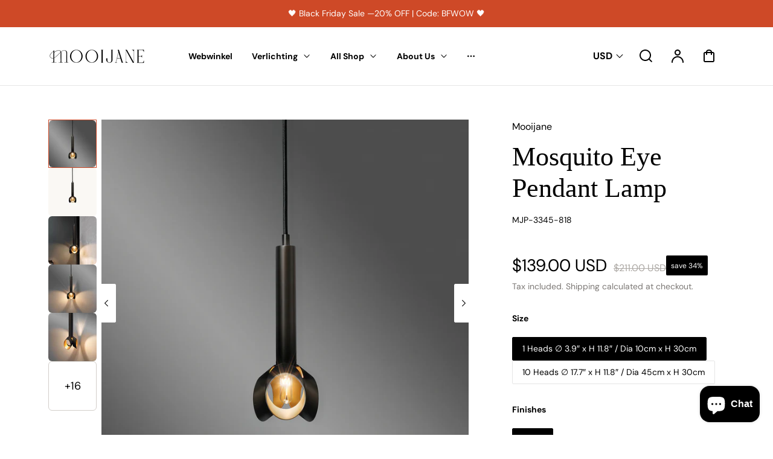

--- FILE ---
content_type: text/html; charset=utf-8
request_url: https://mooijane.com/nl/products/mosquito-eye-pendant-lamp
body_size: 75062
content:
<!doctype html>
<html class="no-js" lang="nl">
  <head><!--Content in content_for_header -->
<!--LayoutHub-Embed--><link rel="stylesheet" href="https://fonts.googleapis.com/css?family=Montserrat:100,200,300,400,500,600,700,800,900|Oswald:100,200,300,400,500,600,700,800,900" /><link rel="stylesheet" type="text/css" href="[data-uri] IFtkYXRhLWxheW91dGh1Yj0ic2VjdGlvbiJdICoge3BhZGRpbmc6IDBweDttYXJnaW4tdG9wOiAwcHg7bWFyZ2luLWJvdHRvbTogMHB4O306cm9vdHstLWxoLWZvbnQtZmFtaWx 5OiAiTW9udHNlcnJhdCIgIWltcG9ydGFudDstLWxoLXRpdGxlLWZvbnQtZmFtaWx5OiAiT3N3YWxkIiAhaW1wb3J0YW50Oy0tbGgtZm9udC1zaXplOiAxNnB4ICF pbXBvcnRhbnQ7LS1saC1jb2xvcjogI2NlM2UzYSAhaW1wb3J0YW50Oy0tbGgtY29sb3ItcmdiOiAyMDYsIDYyLCA1OCAhaW1wb3J0YW50O31ib2R5IHNlY3Rpb25 [base64] 0ic2VjdGlvbiJdIGgzLCBbZGF0YS1sYXlvdXRodWI9InNlY3Rpb24iXSBoNCwgW2RhdGE tbGF5b3V0aHViPSJzZWN0aW9uIl0gaDUge2NvbG9yOiAjMUExQTFCO2ZvbnQtZmFtaWx5OiAiT3N3YWxkIiAhaW1wb3J0YW50O30gaW1 nLmxoLWxhenk6bm90KFtzcmNdKSB7dmlzaWJpbGl0eTogaGlkZGVuO30=" media="all">
<!--LH--><!--/LayoutHub-Embed--><meta charset="utf-8">
    <meta http-equiv="X-UA-Compatible" content="IE=edge">
    <meta name="viewport" content="width=device-width,initial-scale=1">
    <meta name="theme-color" content="#FFFFFF">
    <link rel="canonical" href="https://mooijane.com/nl/products/mosquito-eye-pendant-lamp"><link rel="icon" type="image/png" href="//mooijane.com/cdn/shop/files/Mooijane_Logo_png-_4.png?crop=center&height=32&v=1721814778&width=32"><link rel="preconnect" href="https://fonts.shopifycdn.com" crossorigin><title>
        Mosquito Eye Pendant Lamp
 &ndash; Mooijane</title>

    
        <meta name="description" content="SUMMARY This Mosquito Eye Pendant Lamp is crafted from heavy wall brass tubing and machined from solid brass, giving it a premium and durable finish.">
    

    

<meta property="og:site_name" content="Mooijane">
<meta property="og:url" content="https://mooijane.com/nl/products/mosquito-eye-pendant-lamp">
<meta property="og:title" content="Mosquito Eye Pendant Lamp">
<meta property="og:type" content="product">
<meta property="og:description" content="SUMMARY This Mosquito Eye Pendant Lamp is crafted from heavy wall brass tubing and machined from solid brass, giving it a premium and durable finish."><meta property="og:image" content="http://mooijane.com/cdn/shop/files/Mosquito-Eye-Pendant-Lamp-01.jpg?v=1723777117">
  <meta property="og:image:secure_url" content="https://mooijane.com/cdn/shop/files/Mosquito-Eye-Pendant-Lamp-01.jpg?v=1723777117">
  <meta property="og:image:width" content="1500">
  <meta property="og:image:height" content="1500"><meta property="og:price:amount" content="139.00">
  <meta property="og:price:currency" content="USD"><meta name="twitter:card" content="summary_large_image">
<meta name="twitter:title" content="Mosquito Eye Pendant Lamp">
<meta name="twitter:description" content="SUMMARY This Mosquito Eye Pendant Lamp is crafted from heavy wall brass tubing and machined from solid brass, giving it a premium and durable finish.">


    <script src="//mooijane.com/cdn/shop/t/88/assets/constants.js?v=17748688612160318951763450723" defer="defer"></script>
    <script src="//mooijane.com/cdn/shop/t/88/assets/pubsub.js?v=62018018568598906421763450723" defer="defer"></script>
    <script src="//mooijane.com/cdn/shop/t/88/assets/global.js?v=22702862183399918701763450723" defer="defer"></script>
    <script>window.performance && window.performance.mark && window.performance.mark('shopify.content_for_header.start');</script><meta name="facebook-domain-verification" content="ehdkh0s8nxdv2j7rlr1rdhsig7ypdo">
<meta name="facebook-domain-verification" content="ljs18hwpn9eda9pg767ndsyp2m5cyj">
<meta name="google-site-verification" content="jqMydroT3CPISeA_T_nAR3plP5FXVxrSSPYC86nMwJg">
<meta id="shopify-digital-wallet" name="shopify-digital-wallet" content="/58540621881/digital_wallets/dialog">
<meta name="shopify-checkout-api-token" content="0179fcc8cbe47932742c0092c8086733">
<meta id="in-context-paypal-metadata" data-shop-id="58540621881" data-venmo-supported="true" data-environment="production" data-locale="nl_NL" data-paypal-v4="true" data-currency="USD">
<link rel="alternate" hreflang="x-default" href="https://mooijane.com/products/mosquito-eye-pendant-lamp">
<link rel="alternate" hreflang="nl" href="https://mooijane.com/nl/products/mosquito-eye-pendant-lamp">
<link rel="alternate" hreflang="fr" href="https://mooijane.com/fr/products/mosquito-eye-pendant-lamp">
<link rel="alternate" hreflang="de" href="https://mooijane.com/de/products/mosquito-eye-pendant-lamp">
<link rel="alternate" hreflang="pt" href="https://mooijane.com/pt/products/mosquito-eye-pendant-lamp">
<link rel="alternate" hreflang="ar" href="https://mooijane.com/ar/products/%D8%A7%D9%84%D8%A8%D8%B9%D9%88%D8%B6-%D8%A7%D9%84%D8%B9%D9%8A%D9%86-%D9%82%D9%84%D8%A7%D8%AF%D8%A9-%D9%85%D8%B5%D8%A8%D8%A7%D8%AD">
<link rel="alternate" type="application/json+oembed" href="https://mooijane.com/nl/products/mosquito-eye-pendant-lamp.oembed">
<script async="async" src="/checkouts/internal/preloads.js?locale=nl-US"></script>
<script id="shopify-features" type="application/json">{"accessToken":"0179fcc8cbe47932742c0092c8086733","betas":["rich-media-storefront-analytics"],"domain":"mooijane.com","predictiveSearch":true,"shopId":58540621881,"locale":"nl"}</script>
<script>var Shopify = Shopify || {};
Shopify.shop = "janedecor.myshopify.com";
Shopify.locale = "nl";
Shopify.currency = {"active":"USD","rate":"1.0"};
Shopify.country = "US";
Shopify.theme = {"name":"黑五-20%","id":151509958713,"schema_name":"Polyform","schema_version":"2.2.1","theme_store_id":2493,"role":"main"};
Shopify.theme.handle = "null";
Shopify.theme.style = {"id":null,"handle":null};
Shopify.cdnHost = "mooijane.com/cdn";
Shopify.routes = Shopify.routes || {};
Shopify.routes.root = "/nl/";</script>
<script type="module">!function(o){(o.Shopify=o.Shopify||{}).modules=!0}(window);</script>
<script>!function(o){function n(){var o=[];function n(){o.push(Array.prototype.slice.apply(arguments))}return n.q=o,n}var t=o.Shopify=o.Shopify||{};t.loadFeatures=n(),t.autoloadFeatures=n()}(window);</script>
<script id="shop-js-analytics" type="application/json">{"pageType":"product"}</script>
<script defer="defer" async type="module" src="//mooijane.com/cdn/shopifycloud/shop-js/modules/v2/client.init-shop-cart-sync_TYIdXJhk.nl.esm.js"></script>
<script defer="defer" async type="module" src="//mooijane.com/cdn/shopifycloud/shop-js/modules/v2/chunk.common_B02BEaEK.esm.js"></script>
<script type="module">
  await import("//mooijane.com/cdn/shopifycloud/shop-js/modules/v2/client.init-shop-cart-sync_TYIdXJhk.nl.esm.js");
await import("//mooijane.com/cdn/shopifycloud/shop-js/modules/v2/chunk.common_B02BEaEK.esm.js");

  window.Shopify.SignInWithShop?.initShopCartSync?.({"fedCMEnabled":true,"windoidEnabled":true});

</script>
<script>(function() {
  var isLoaded = false;
  function asyncLoad() {
    if (isLoaded) return;
    isLoaded = true;
    var urls = ["\/\/cdn.shopify.com\/proxy\/3c0f270af66be45feac09a393786b1f083fd273d0589f04ec8bb9485eff62fe6\/shopify-script-tags.s3.eu-west-1.amazonaws.com\/smartseo\/instantpage.js?shop=janedecor.myshopify.com\u0026sp-cache-control=cHVibGljLCBtYXgtYWdlPTkwMA","https:\/\/app.layouthub.com\/shopify\/layouthub.js?shop=janedecor.myshopify.com","https:\/\/sdks.automizely.com\/conversions\/v1\/conversions.js?app_connection_id=ef34546ddc3448d18e848fe842d0695f\u0026mapped_org_id=d78f5bbaa030b10964bf0da5dca029cc_v1\u0026shop=janedecor.myshopify.com"];
    for (var i = 0; i < urls.length; i++) {
      var s = document.createElement('script');
      s.type = 'text/javascript';
      s.async = true;
      s.src = urls[i];
      var x = document.getElementsByTagName('script')[0];
      x.parentNode.insertBefore(s, x);
    }
  };
  if(window.attachEvent) {
    window.attachEvent('onload', asyncLoad);
  } else {
    window.addEventListener('load', asyncLoad, false);
  }
})();</script>
<script id="__st">var __st={"a":58540621881,"offset":28800,"reqid":"07e5e018-5995-479e-85de-490c51104230-1764313866","pageurl":"mooijane.com\/nl\/products\/mosquito-eye-pendant-lamp","u":"29d210c7cf4d","p":"product","rtyp":"product","rid":7064200380473};</script>
<script>window.ShopifyPaypalV4VisibilityTracking = true;</script>
<script id="captcha-bootstrap">!function(){'use strict';const t='contact',e='account',n='new_comment',o=[[t,t],['blogs',n],['comments',n],[t,'customer']],c=[[e,'customer_login'],[e,'guest_login'],[e,'recover_customer_password'],[e,'create_customer']],r=t=>t.map((([t,e])=>`form[action*='/${t}']:not([data-nocaptcha='true']) input[name='form_type'][value='${e}']`)).join(','),a=t=>()=>t?[...document.querySelectorAll(t)].map((t=>t.form)):[];function s(){const t=[...o],e=r(t);return a(e)}const i='password',u='form_key',d=['recaptcha-v3-token','g-recaptcha-response','h-captcha-response',i],f=()=>{try{return window.sessionStorage}catch{return}},m='__shopify_v',_=t=>t.elements[u];function p(t,e,n=!1){try{const o=window.sessionStorage,c=JSON.parse(o.getItem(e)),{data:r}=function(t){const{data:e,action:n}=t;return t[m]||n?{data:e,action:n}:{data:t,action:n}}(c);for(const[e,n]of Object.entries(r))t.elements[e]&&(t.elements[e].value=n);n&&o.removeItem(e)}catch(o){console.error('form repopulation failed',{error:o})}}const l='form_type',E='cptcha';function T(t){t.dataset[E]=!0}const w=window,h=w.document,L='Shopify',v='ce_forms',y='captcha';let A=!1;((t,e)=>{const n=(g='f06e6c50-85a8-45c8-87d0-21a2b65856fe',I='https://cdn.shopify.com/shopifycloud/storefront-forms-hcaptcha/ce_storefront_forms_captcha_hcaptcha.v1.5.2.iife.js',D={infoText:'Beschermd door hCaptcha',privacyText:'Privacy',termsText:'Voorwaarden'},(t,e,n)=>{const o=w[L][v],c=o.bindForm;if(c)return c(t,g,e,D).then(n);var r;o.q.push([[t,g,e,D],n]),r=I,A||(h.body.append(Object.assign(h.createElement('script'),{id:'captcha-provider',async:!0,src:r})),A=!0)});var g,I,D;w[L]=w[L]||{},w[L][v]=w[L][v]||{},w[L][v].q=[],w[L][y]=w[L][y]||{},w[L][y].protect=function(t,e){n(t,void 0,e),T(t)},Object.freeze(w[L][y]),function(t,e,n,w,h,L){const[v,y,A,g]=function(t,e,n){const i=e?o:[],u=t?c:[],d=[...i,...u],f=r(d),m=r(i),_=r(d.filter((([t,e])=>n.includes(e))));return[a(f),a(m),a(_),s()]}(w,h,L),I=t=>{const e=t.target;return e instanceof HTMLFormElement?e:e&&e.form},D=t=>v().includes(t);t.addEventListener('submit',(t=>{const e=I(t);if(!e)return;const n=D(e)&&!e.dataset.hcaptchaBound&&!e.dataset.recaptchaBound,o=_(e),c=g().includes(e)&&(!o||!o.value);(n||c)&&t.preventDefault(),c&&!n&&(function(t){try{if(!f())return;!function(t){const e=f();if(!e)return;const n=_(t);if(!n)return;const o=n.value;o&&e.removeItem(o)}(t);const e=Array.from(Array(32),(()=>Math.random().toString(36)[2])).join('');!function(t,e){_(t)||t.append(Object.assign(document.createElement('input'),{type:'hidden',name:u})),t.elements[u].value=e}(t,e),function(t,e){const n=f();if(!n)return;const o=[...t.querySelectorAll(`input[type='${i}']`)].map((({name:t})=>t)),c=[...d,...o],r={};for(const[a,s]of new FormData(t).entries())c.includes(a)||(r[a]=s);n.setItem(e,JSON.stringify({[m]:1,action:t.action,data:r}))}(t,e)}catch(e){console.error('failed to persist form',e)}}(e),e.submit())}));const S=(t,e)=>{t&&!t.dataset[E]&&(n(t,e.some((e=>e===t))),T(t))};for(const o of['focusin','change'])t.addEventListener(o,(t=>{const e=I(t);D(e)&&S(e,y())}));const B=e.get('form_key'),M=e.get(l),P=B&&M;t.addEventListener('DOMContentLoaded',(()=>{const t=y();if(P)for(const e of t)e.elements[l].value===M&&p(e,B);[...new Set([...A(),...v().filter((t=>'true'===t.dataset.shopifyCaptcha))])].forEach((e=>S(e,t)))}))}(h,new URLSearchParams(w.location.search),n,t,e,['guest_login'])})(!0,!0)}();</script>
<script integrity="sha256-52AcMU7V7pcBOXWImdc/TAGTFKeNjmkeM1Pvks/DTgc=" data-source-attribution="shopify.loadfeatures" defer="defer" src="//mooijane.com/cdn/shopifycloud/storefront/assets/storefront/load_feature-81c60534.js" crossorigin="anonymous"></script>
<script data-source-attribution="shopify.dynamic_checkout.dynamic.init">var Shopify=Shopify||{};Shopify.PaymentButton=Shopify.PaymentButton||{isStorefrontPortableWallets:!0,init:function(){window.Shopify.PaymentButton.init=function(){};var t=document.createElement("script");t.src="https://mooijane.com/cdn/shopifycloud/portable-wallets/latest/portable-wallets.nl.js",t.type="module",document.head.appendChild(t)}};
</script>
<script data-source-attribution="shopify.dynamic_checkout.buyer_consent">
  function portableWalletsHideBuyerConsent(e){var t=document.getElementById("shopify-buyer-consent"),n=document.getElementById("shopify-subscription-policy-button");t&&n&&(t.classList.add("hidden"),t.setAttribute("aria-hidden","true"),n.removeEventListener("click",e))}function portableWalletsShowBuyerConsent(e){var t=document.getElementById("shopify-buyer-consent"),n=document.getElementById("shopify-subscription-policy-button");t&&n&&(t.classList.remove("hidden"),t.removeAttribute("aria-hidden"),n.addEventListener("click",e))}window.Shopify?.PaymentButton&&(window.Shopify.PaymentButton.hideBuyerConsent=portableWalletsHideBuyerConsent,window.Shopify.PaymentButton.showBuyerConsent=portableWalletsShowBuyerConsent);
</script>
<script>
  function portableWalletsCleanup(e){e&&e.src&&console.error("Failed to load portable wallets script "+e.src);var t=document.querySelectorAll("shopify-accelerated-checkout .shopify-payment-button__skeleton, shopify-accelerated-checkout-cart .wallet-cart-button__skeleton"),e=document.getElementById("shopify-buyer-consent");for(let e=0;e<t.length;e++)t[e].remove();e&&e.remove()}function portableWalletsNotLoadedAsModule(e){e instanceof ErrorEvent&&"string"==typeof e.message&&e.message.includes("import.meta")&&"string"==typeof e.filename&&e.filename.includes("portable-wallets")&&(window.removeEventListener("error",portableWalletsNotLoadedAsModule),window.Shopify.PaymentButton.failedToLoad=e,"loading"===document.readyState?document.addEventListener("DOMContentLoaded",window.Shopify.PaymentButton.init):window.Shopify.PaymentButton.init())}window.addEventListener("error",portableWalletsNotLoadedAsModule);
</script>

<script type="module" src="https://mooijane.com/cdn/shopifycloud/portable-wallets/latest/portable-wallets.nl.js" onError="portableWalletsCleanup(this)" crossorigin="anonymous"></script>
<script nomodule>
  document.addEventListener("DOMContentLoaded", portableWalletsCleanup);
</script>

<link id="shopify-accelerated-checkout-styles" rel="stylesheet" media="screen" href="https://mooijane.com/cdn/shopifycloud/portable-wallets/latest/accelerated-checkout-backwards-compat.css" crossorigin="anonymous">
<style id="shopify-accelerated-checkout-cart">
        #shopify-buyer-consent {
  margin-top: 1em;
  display: inline-block;
  width: 100%;
}

#shopify-buyer-consent.hidden {
  display: none;
}

#shopify-subscription-policy-button {
  background: none;
  border: none;
  padding: 0;
  text-decoration: underline;
  font-size: inherit;
  cursor: pointer;
}

#shopify-subscription-policy-button::before {
  box-shadow: none;
}

      </style>
<script id="sections-script" data-sections="footer" defer="defer" src="//mooijane.com/cdn/shop/t/88/compiled_assets/scripts.js?20217"></script>
<script>window.performance && window.performance.mark && window.performance.mark('shopify.content_for_header.end');</script>


    <style data-shopify>
        @font-face {
  font-family: "DM Sans";
  font-weight: 400;
  font-style: normal;
  font-display: swap;
  src: url("//mooijane.com/cdn/fonts/dm_sans/dmsans_n4.ec80bd4dd7e1a334c969c265873491ae56018d72.woff2") format("woff2"),
       url("//mooijane.com/cdn/fonts/dm_sans/dmsans_n4.87bdd914d8a61247b911147ae68e754d695c58a6.woff") format("woff");
}

        @font-face {
  font-family: "DM Sans";
  font-weight: 700;
  font-style: normal;
  font-display: swap;
  src: url("//mooijane.com/cdn/fonts/dm_sans/dmsans_n7.97e21d81502002291ea1de8aefb79170c6946ce5.woff2") format("woff2"),
       url("//mooijane.com/cdn/fonts/dm_sans/dmsans_n7.af5c214f5116410ca1d53a2090665620e78e2e1b.woff") format("woff");
}

        @font-face {
  font-family: "DM Sans";
  font-weight: 400;
  font-style: italic;
  font-display: swap;
  src: url("//mooijane.com/cdn/fonts/dm_sans/dmsans_i4.b8fe05e69ee95d5a53155c346957d8cbf5081c1a.woff2") format("woff2"),
       url("//mooijane.com/cdn/fonts/dm_sans/dmsans_i4.403fe28ee2ea63e142575c0aa47684d65f8c23a0.woff") format("woff");
}

        @font-face {
  font-family: "DM Sans";
  font-weight: 700;
  font-style: italic;
  font-display: swap;
  src: url("//mooijane.com/cdn/fonts/dm_sans/dmsans_i7.52b57f7d7342eb7255084623d98ab83fd96e7f9b.woff2") format("woff2"),
       url("//mooijane.com/cdn/fonts/dm_sans/dmsans_i7.d5e14ef18a1d4a8ce78a4187580b4eb1759c2eda.woff") format("woff");
}

        

        :root {
        --color-brand-active: #280230;
        --color-brand-hover: #000000;
        --color-brand: #ce4927;
        --color-brand-text: #ffffff;
        --color-brand-surface: #000000;
        --color-brand-surface-active: #faf6f3;
        --color-brand-alpha-250: rgba(206, 73, 39, 0.25);

        --color-dark: #000000;
        --color-dark-surface: #1b1a19;
        --color-dark-subdued: #4f4c4a;
        --color-dark-material: #7c7875;
        --color-dark-60: rgba(0, 0, 0, 0.6);
        --color-dark-30: rgba(0, 0, 0, 0.3);
        --color-dark-10: rgba(0, 0, 0, 0.1);

        --color-light: #FFFFFF;
        --color-light-surface: #f5f2ef;
        --color-light-subdued: #ada9a5;
        --color-light-material: #d2ceca;
        --color-light-75: rgba(255, 255, 255, 0.75);
        --color-light-50: rgba(255, 255, 255, 0.5);
        --color-light-20: rgba(255, 255, 255, 0.2);
        --color-light-10: rgba(255, 255, 255, 0.1);

        --color-accent-1: #bbd0f4;
        --color-accent-2: #bcd5d8;
        --color-accent-3: #eed0ae;
        --color-accent-4: #fbd3e1;

        --color-positive: #27ae06;
        --color-positive-25: rgba(39, 174, 6, 0.25);
        --color-notice: #0d8ed7;
        --color-notice-25: rgba(13, 142, 215, 0.25);
        --color-warning: #ea8917;
        --color-warning-25: rgba(234, 137, 23, 0.25);
        --color-negative: #880505;
        --color-negative-25: rgba(136, 5, 5, 0.25);

        --font-body-family: "DM Sans", sans-serif;
        --font-body-style: normal;
        --font-body-weight: 400;
        --font-body-weight-bold: 700;

        --font-heading-family: "New York", Iowan Old Style, Apple Garamond, Baskerville, Times New Roman, Droid Serif, Times, Source Serif Pro, serif, Apple Color Emoji, Segoe UI Emoji, Segoe UI Symbol;
        --font-heading-style: normal;
        --font-heading-weight: 400;

        --font-body-scale: 1.0;
        --font-heading-scale: 1.0;
        --font-button-scale: 1.0;
        --font-menu-scale: 1.0;

        --font-body-line: 1.0;
        --font-heading-line: 1.0;

        --font-body-space: 0.0em;
        --font-heading-space: 0.0em;
        --font-button-space: 0.0em;
        --font-menu-space: 0.0em;

        --color-base-text: , , ;
        --color-shadow: , , ;
        --color-base-background-1: , , ;
        --color-base-background-2: , , ;
        --color-base-solid-button-labels: , , ;
        --color-base-outline-button-labels: , , ;
        --color-base-accent-1: , , ;
        --color-base-accent-2: , , ;
        --payment-terms-background-color: ;

        --buttons-radius: 2px;
        --buttons-radius-outset: 2px;
        --buttons-border-width: 0px;
        --buttons-border-opacity: 0.0;
        --buttons-shadow-opacity: 0.0;
        --buttons-shadow-horizontal-offset: px;
        --buttons-shadow-vertical-offset: px;
        --buttons-shadow-blur-radius: px;
        --buttons-border-offset: 0.3px;

        --inputs-radius: 2px;
        --inputs-border-width: 1px;

        --tiles-radius: 6px;
        }
    </style>

    <link href="//mooijane.com/cdn/shop/t/88/assets/main_style.css?v=110319397549262842251763450723" rel="stylesheet" type="text/css" media="all" />

        <link rel="preload" as="font" href="//mooijane.com/cdn/fonts/dm_sans/dmsans_n4.ec80bd4dd7e1a334c969c265873491ae56018d72.woff2" type="font/woff2" crossorigin>
        

        <script src="//mooijane.com/cdn/shop/t/88/assets/cart.js?v=55005966707196371851763450723" defer="defer"></script>
    
    <script>
        if (Shopify.designMode) {
            document.documentElement.classList.add('shopify-design-mode');
        }
        const variantStock = {}
    </script>
    
<!-- BEGIN app block: shopify://apps/bm-country-blocker-ip-blocker/blocks/boostmark-blocker/bf9db4b9-be4b-45e1-8127-bbcc07d93e7e -->

  <script src="https://cdn.shopify.com/extensions/019ac423-d78b-7df2-a6ed-b8287d22d194/boostymark-regionblock-70/assets/blocker.js?v=4&shop=janedecor.myshopify.com" async></script>
  <script src="https://cdn.shopify.com/extensions/019ac423-d78b-7df2-a6ed-b8287d22d194/boostymark-regionblock-70/assets/jk4ukh.js?c=6&shop=janedecor.myshopify.com" async></script>

  
    <script async>
      function _0x3f8f(_0x223ce8,_0x21bbeb){var _0x6fb9ec=_0x6fb9();return _0x3f8f=function(_0x3f8f82,_0x5dbe6e){_0x3f8f82=_0x3f8f82-0x191;var _0x51bf69=_0x6fb9ec[_0x3f8f82];return _0x51bf69;},_0x3f8f(_0x223ce8,_0x21bbeb);}(function(_0x4724fe,_0xeb51bb){var _0x47dea2=_0x3f8f,_0x141c8b=_0x4724fe();while(!![]){try{var _0x4a9abe=parseInt(_0x47dea2(0x1af))/0x1*(-parseInt(_0x47dea2(0x1aa))/0x2)+-parseInt(_0x47dea2(0x1a7))/0x3*(parseInt(_0x47dea2(0x192))/0x4)+parseInt(_0x47dea2(0x1a3))/0x5*(parseInt(_0x47dea2(0x1a6))/0x6)+-parseInt(_0x47dea2(0x19d))/0x7*(-parseInt(_0x47dea2(0x191))/0x8)+-parseInt(_0x47dea2(0x1a4))/0x9*(parseInt(_0x47dea2(0x196))/0xa)+-parseInt(_0x47dea2(0x1a0))/0xb+parseInt(_0x47dea2(0x198))/0xc;if(_0x4a9abe===_0xeb51bb)break;else _0x141c8b['push'](_0x141c8b['shift']());}catch(_0x5bdae7){_0x141c8b['push'](_0x141c8b['shift']());}}}(_0x6fb9,0x2b917),function e(){var _0x379294=_0x3f8f;window[_0x379294(0x19f)]=![];var _0x59af3b=new MutationObserver(function(_0x10185c){var _0x39bea0=_0x379294;_0x10185c[_0x39bea0(0x19b)](function(_0x486a2e){var _0x1ea3a0=_0x39bea0;_0x486a2e['addedNodes'][_0x1ea3a0(0x19b)](function(_0x1880c1){var _0x37d441=_0x1ea3a0;if(_0x1880c1[_0x37d441(0x193)]===_0x37d441(0x19c)&&window[_0x37d441(0x19f)]==![]){var _0x64f391=_0x1880c1['textContent']||_0x1880c1[_0x37d441(0x19e)];_0x64f391[_0x37d441(0x1ad)](_0x37d441(0x1ab))&&(window[_0x37d441(0x19f)]=!![],window['_bm_blocked_script']=_0x64f391,_0x1880c1[_0x37d441(0x194)][_0x37d441(0x1a2)](_0x1880c1),_0x59af3b[_0x37d441(0x195)]());}});});});_0x59af3b[_0x379294(0x1a9)](document[_0x379294(0x1a5)],{'childList':!![],'subtree':!![]}),setTimeout(()=>{var _0x43bd71=_0x379294;if(!window[_0x43bd71(0x1ae)]&&window['_bm_blocked']){var _0x4f89e0=document[_0x43bd71(0x1a8)](_0x43bd71(0x19a));_0x4f89e0[_0x43bd71(0x1ac)]=_0x43bd71(0x197),_0x4f89e0[_0x43bd71(0x1a1)]=window['_bm_blocked_script'],document[_0x43bd71(0x199)]['appendChild'](_0x4f89e0);}},0x2ee0);}());function _0x6fb9(){var _0x432d5b=['head','script','forEach','SCRIPT','7fPmGqS','src','_bm_blocked','1276902CZtaAd','textContent','removeChild','5xRSprd','513qTrjgw','documentElement','1459980yoQzSv','6QRCLrj','createElement','observe','33750bDyRAA','var\x20customDocumentWrite\x20=\x20function(content)','className','includes','bmExtension','11ecERGS','2776368sDqaNF','444776RGnQWH','nodeName','parentNode','disconnect','25720cFqzCY','analytics','3105336gpytKO'];_0x6fb9=function(){return _0x432d5b;};return _0x6fb9();}
    </script>
  

  

  
    <script async>
      !function(){var t;new MutationObserver(function(t,e){if(document.body&&(e.disconnect(),!window.bmExtension)){let i=document.createElement('div');i.id='bm-preload-mask',i.style.cssText='position: fixed !important; top: 0 !important; left: 0 !important; width: 100% !important; height: 100% !important; background-color: white !important; z-index: 2147483647 !important; display: block !important;',document.body.appendChild(i),setTimeout(function(){i.parentNode&&i.parentNode.removeChild(i);},1e4);}}).observe(document.documentElement,{childList:!0,subtree:!0});}();
    </script>
  

  

  













<!-- END app block --><!-- BEGIN app block: shopify://apps/smart-seo/blocks/smartseo/7b0a6064-ca2e-4392-9a1d-8c43c942357b --><meta name="smart-seo-integrated" content="true" /><!-- metatagsSavedToSEOFields: false --><!-- BEGIN app snippet: smartseo.custom.schemas.jsonld --><!-- END app snippet --><!-- BEGIN app snippet: smartseo.product.metatags --><!-- product_seo_template_metafield:  --><title>Mosquito Eye Pendant Lamp</title>
<meta name="description" content="SUMMARY This Mosquito Eye Pendant Lamp is crafted from heavy wall brass tubing and machined from solid brass, giving it a premium and durable finish." />
<meta name="smartseo-timestamp" content="0" /><!-- END app snippet --><!-- BEGIN app snippet: smartseo.product.jsonld -->


<!--JSON-LD data generated by Smart SEO-->
<script type="application/ld+json">
    {
        "@context": "https://schema.org/",
        "@type":"ProductGroup","productGroupID": "7064200380473",
        "productId": "654347583629",
        "gtin12": "654347583629",
        "url": "https://mooijane.com/nl/products/mosquito-eye-pendant-lamp",
        "name": "Mosquito Eye Pendant Lamp",
        "image": "https://mooijane.com/cdn/shop/files/Mosquito-Eye-Pendant-Lamp-01.jpg?v=1723777117",
        "description": "SUMMARYThis Mosquito Eye Pendant Lamp is crafted from heavy wall brass tubing and machined from solid brass, giving it a premium and durable finish. Hand polished and bronzed, it has a classic exterior of black bronze, with a light bronze finish on the inside of the shade for a unique contrasting...",
        "brand": {
            "@type": "Brand",
            "name": "Mooijane"
        },
        "mpn": "654347583629",
        "weight": "1.2kg","variesBy": ["Size"],
        "hasVariant": [
                {
                    "@type": "Product",
                        "name": "Mosquito Eye Pendant Lamp - 1 Heads ∅ 3.9″ x H 11.8″ / Dia 10cm x H 30cm / Black",      
                        "description": "SUMMARYThis Mosquito Eye Pendant Lamp is crafted from heavy wall brass tubing and machined from solid brass, giving it a premium and durable finish. Hand polished and bronzed, it has a classic exterior of black bronze, with a light bronze finish on the inside of the shade for a unique contrasting...",
                        "image": "https://mooijane.com/cdn/shop/files/MosquitoEyePendantLamp-sku1.jpg?v=1723778758",
                        "sku": "MJP-3345-818",
                      

                      
                        "Size": "1 Heads ∅ 3.9″ x H 11.8″ \/ Dia 10cm x H 30cm",
                      
                    
                      

                      
                    
                    "offers": {
                        "@type": "Offer",
                            "gtin12": "654347583629",
                            "priceCurrency": "USD",
                            "price": "139.00",
                            "priceValidUntil": "2026-02-26",
                            "availability": "https://schema.org/InStock",
                            "itemCondition": "https://schema.org/NewCondition",
                            "url": "https://mooijane.com/nl/products/mosquito-eye-pendant-lamp?variant=41445288017977",
                            "seller": {
    "@context": "https://schema.org",
    "@type": "Organization",
    "name": "Mooijane",
    "description": "Versatile, bright and stylish, pendant lights make a wonderful addition to practically any space. Hanging from a ceiling, light pendants can provide focused ."}
                    }
                },
                {
                    "@type": "Product",
                        "name": "Mosquito Eye Pendant Lamp - 10 Heads ∅ 17.7″ x H 11.8″ / Dia 45cm x H 30cm / Black",      
                        "description": "SUMMARYThis Mosquito Eye Pendant Lamp is crafted from heavy wall brass tubing and machined from solid brass, giving it a premium and durable finish. Hand polished and bronzed, it has a classic exterior of black bronze, with a light bronze finish on the inside of the shade for a unique contrasting...",
                        "image": "https://mooijane.com/cdn/shop/files/MosquitoEyePendantLamp_17.jpg?v=1723778758",
                        "sku": "MJP-3345-819",
                      

                      
                        "Size": "10 Heads ∅ 17.7″ x H 11.8″ \/ Dia 45cm x H 30cm",
                      
                    
                      

                      
                    
                    "offers": {
                        "@type": "Offer",
                            "gtin12": "654347584220",
                            "priceCurrency": "USD",
                            "price": "1400.00",
                            "priceValidUntil": "2026-02-26",
                            "availability": "https://schema.org/InStock",
                            "itemCondition": "https://schema.org/NewCondition",
                            "url": "https://mooijane.com/nl/products/mosquito-eye-pendant-lamp?variant=41453435781177",
                            "seller": {
    "@context": "https://schema.org",
    "@type": "Organization",
    "name": "Mooijane",
    "description": "Versatile, bright and stylish, pendant lights make a wonderful addition to practically any space. Hanging from a ceiling, light pendants can provide focused ."}
                    }
                }
        ]}
</script><!-- END app snippet --><!-- BEGIN app snippet: smartseo.breadcrumbs.jsonld --><!--JSON-LD data generated by Smart SEO-->
<script type="application/ld+json">
    {
        "@context": "https://schema.org",
        "@type": "BreadcrumbList",
        "itemListElement": [
            {
                "@type": "ListItem",
                "position": 1,
                "item": {
                    "@type": "Website",
                    "@id": "https://mooijane.com",
                    "name": "Home"
                }
            },
            {
                "@type": "ListItem",
                "position": 2,
                "item": {
                    "@type": "WebPage",
                    "@id": "https://mooijane.com/nl/products/mosquito-eye-pendant-lamp",
                    "name": "Mosquito Eye Pendant Lamp"
                }
            }
        ]
    }
</script><!-- END app snippet --><!-- END app block --><!-- BEGIN app block: shopify://apps/judge-me-reviews/blocks/judgeme_core/61ccd3b1-a9f2-4160-9fe9-4fec8413e5d8 --><!-- Start of Judge.me Core -->




<link rel="dns-prefetch" href="https://cdnwidget.judge.me">
<link rel="dns-prefetch" href="https://cdn.judge.me">
<link rel="dns-prefetch" href="https://cdn1.judge.me">
<link rel="dns-prefetch" href="https://api.judge.me">

<script data-cfasync='false' class='jdgm-settings-script'>window.jdgmSettings={"pagination":5,"disable_web_reviews":false,"badge_no_review_text":"Geen beoordelingen","badge_n_reviews_text":"{{ n }} beoordeling/beoordelingen","hide_badge_preview_if_no_reviews":true,"badge_hide_text":false,"enforce_center_preview_badge":false,"widget_title":"Klantbeoordelingen","widget_open_form_text":"Schrijf een beoordeling","widget_close_form_text":"Beoordeling annuleren","widget_refresh_page_text":"Pagina vernieuwen","widget_summary_text":"Gebaseerd op {{ number_of_reviews }} beoordeling/beoordelingen","widget_no_review_text":"Wees de eerste om een beoordeling te schrijven","widget_name_field_text":"Weergavenaam","widget_verified_name_field_text":"Geverifieerde naam (openbaar)","widget_name_placeholder_text":"Weergavenaam","widget_required_field_error_text":"Dit veld is verplicht.","widget_email_field_text":"E-mailadres","widget_verified_email_field_text":"Geverifieerde e-mail (privé, kan niet worden bewerkt)","widget_email_placeholder_text":"Je e-mailadres","widget_email_field_error_text":"Voer een geldig e-mailadres in.","widget_rating_field_text":"Beoordeling","widget_review_title_field_text":"Titel beoordeling","widget_review_title_placeholder_text":"Geef je beoordeling een titel","widget_review_body_field_text":"Beoordeling inhoud","widget_review_body_placeholder_text":"Begin hier met schrijven...","widget_pictures_field_text":"Foto/Video (optioneel)","widget_submit_review_text":"Beoordeling indienen","widget_submit_verified_review_text":"Geverifieerde beoordeling indienen","widget_submit_success_msg_with_auto_publish":"Dank je wel! Vernieuw de pagina over een paar momenten om je beoordeling te zien. Je kunt je beoordeling verwijderen of bewerken door in te loggen bij \u003ca href='https://judge.me/login' target='_blank' rel='nofollow noopener'\u003eJudge.me\u003c/a\u003e","widget_submit_success_msg_no_auto_publish":"Dank je wel! Je beoordeling wordt gepubliceerd zodra deze is goedgekeurd door de winkelbeheerder. Je kunt je beoordeling verwijderen of bewerken door in te loggen bij \u003ca href='https://judge.me/login' target='_blank' rel='nofollow noopener'\u003eJudge.me\u003c/a\u003e","widget_show_default_reviews_out_of_total_text":"{{ n_reviews_shown }} van de {{ n_reviews }} beoordelingen worden getoond.","widget_show_all_link_text":"Toon alles","widget_show_less_link_text":"Toon minder","widget_author_said_text":"{{ reviewer_name }} zei:","widget_days_text":"{{ n }} dagen geleden","widget_weeks_text":"{{ n }} week/weken geleden","widget_months_text":"{{ n }} maand/maanden geleden","widget_years_text":"{{ n }} jaar/jaren geleden","widget_yesterday_text":"Gisteren","widget_today_text":"Vandaag","widget_replied_text":"\u003e\u003e {{ shop_name }} antwoordde:","widget_read_more_text":"Lees meer","widget_rating_filter_see_all_text":"Bekijk alle beoordelingen","widget_sorting_most_recent_text":"Meest recent","widget_sorting_highest_rating_text":"Hoogste beoordeling","widget_sorting_lowest_rating_text":"Laagste beoordeling","widget_sorting_with_pictures_text":"Alleen foto's","widget_sorting_most_helpful_text":"Meest nuttig","widget_open_question_form_text":"Stel een vraag","widget_reviews_subtab_text":"Beoordelingen","widget_questions_subtab_text":"Vragen","widget_question_label_text":"Vraag","widget_answer_label_text":"Antwoord","widget_question_placeholder_text":"Schrijf hier je vraag","widget_submit_question_text":"Vraag indienen","widget_question_submit_success_text":"Bedankt voor je vraag! We zullen je op de hoogte stellen zodra deze is beantwoord.","verified_badge_text":"Geverifieerd","verified_badge_placement":"left-of-reviewer-name","widget_hide_border":true,"widget_social_share":false,"widget_thumb":false,"widget_review_location_show":false,"widget_location_format":"country_iso_code","all_reviews_include_out_of_store_products":true,"all_reviews_out_of_store_text":"(buiten de winkel)","all_reviews_product_name_prefix_text":"over","enable_review_pictures":true,"enable_question_anwser":true,"widget_theme":"align","widget_product_reviews_subtab_text":"Productbeoordelingen","widget_shop_reviews_subtab_text":"Winkelbeoordelingen","widget_write_a_store_review_text":"Schrijf een winkelbeoordeling","widget_other_languages_heading":"Beoordelingen in andere talen","widget_translate_review_text":"Vertaal beoordeling naar {{ language }}","widget_translating_review_text":"Bezig met vertalen...","widget_show_original_translation_text":"Toon origineel ({{ language }})","widget_translate_review_failed_text":"Beoordeling kon niet worden vertaald.","widget_translate_review_retry_text":"Opnieuw proberen","widget_translate_review_try_again_later_text":"Probeer het later opnieuw","widget_sorting_pictures_first_text":"Foto's eerst","floating_tab_button_name":"★ Beoordelingen","floating_tab_title":"Laat klanten voor ons spreken","floating_tab_url":"","floating_tab_url_enabled":true,"all_reviews_text_badge_text":"Klanten beoordelen ons met {{ shop.metafields.judgeme.all_reviews_rating | round: 1 }}/5 op basis van {{ shop.metafields.judgeme.all_reviews_count }} beoordelingen.","all_reviews_text_badge_text_branded_style":"{{ shop.metafields.judgeme.all_reviews_rating | round: 1 }} van de 5 sterren op basis van {{ shop.metafields.judgeme.all_reviews_count }} beoordelingen","all_reviews_text_badge_url":"","featured_carousel_title":"Laat klanten voor ons spreken","featured_carousel_count_text":"uit {{ n }} beoordelingen","featured_carousel_url":"","verified_count_badge_url":"","widget_show_histogram":false,"picture_reminder_submit_button":"Foto's uploaden","enable_review_videos":true,"mute_video_by_default":true,"widget_sorting_videos_first_text":"Video's eerst","widget_review_pending_text":"In afwachting","remove_microdata_snippet":true,"preview_badge_no_question_text":"Geen vragen","preview_badge_n_question_text":"{{ number_of_questions }} vraag/vragen","remove_judgeme_branding":true,"widget_search_bar_placeholder":"Zoek beoordelingen","widget_sorting_verified_only_text":"Alleen geverifieerd","featured_carousel_theme":"aligned","featured_carousel_more_reviews_button_text":"Meer beoordelingen lezen","featured_carousel_view_product_button_text":"Product bekijken","all_reviews_page_load_more_text":"Meer beoordelingen laden","widget_public_name_text":"openbaar weergegeven als","default_reviewer_name_has_non_latin":true,"widget_reviewer_anonymous":"Anoniem","medals_widget_title":"Judge.me Beoordelingsmedailles","widget_invalid_yt_video_url_error_text":"Geen YouTube video URL","widget_max_length_field_error_text":"Voer niet meer dan {0} tekens in.","widget_verified_by_shop_text":"Geverifieerd door winkel","widget_load_with_code_splitting":true,"widget_ugc_title":"Door ons gemaakt, door jou gedeeld","widget_ugc_subtitle":"Tag ons om je afbeelding op onze pagina te zien","widget_ugc_primary_button_text":"Nu kopen","widget_ugc_secondary_button_text":"Meer laden","widget_ugc_reviews_button_text":"Beoordelingen bekijken","widget_summary_average_rating_text":"{{ average_rating }} van de 5","widget_media_grid_title":"Klantfoto's \u0026 -video's","widget_media_grid_see_more_text":"Meer bekijken","widget_verified_by_judgeme_text":"Geverifieerd door Judge.me","widget_verified_by_judgeme_text_in_store_medals":"Geverifieerd door Judge.me","widget_media_field_exceed_quantity_message":"Sorry, we kunnen slechts {{ max_media }} voor één beoordeling accepteren.","widget_media_field_exceed_limit_message":"{{ file_name }} is te groot, selecteer een {{ media_type }} kleiner dan {{ size_limit }}MB.","widget_review_submitted_text":"Beoordeling ingediend!","widget_question_submitted_text":"Vraag ingediend!","widget_close_form_text_question":"Annuleren","widget_write_your_answer_here_text":"Schrijf je antwoord hier","widget_enabled_branded_link":true,"widget_show_collected_by_judgeme":false,"widget_collected_by_judgeme_text":"verzameld door Judge.me","widget_load_more_text":"Meer laden","widget_full_review_text":"Volledige beoordeling","widget_read_more_reviews_text":"Meer beoordelingen lezen","widget_read_questions_text":"Vragen lezen","widget_questions_and_answers_text":"Vragen \u0026 antwoorden","widget_verified_by_text":"Geverifieerd door","widget_verified_text":"Geverifieerd","widget_number_of_reviews_text":"{{ number_of_reviews }} beoordelingen","widget_back_button_text":"Terug","widget_next_button_text":"Volgende","widget_custom_forms_filter_button":"Filters","custom_forms_style":"vertical","how_reviews_are_collected":"Hoe worden beoordelingen verzameld?","widget_gdpr_statement":"Hoe we je gegevens gebruiken: We nemen alleen contact met je op over de beoordeling die je hebt achtergelaten, en alleen indien nodig. Door je beoordeling in te dienen, ga je akkoord met Judge.me's \u003ca href='https://judge.me/terms' target='_blank' rel='nofollow noopener'\u003evoorwaarden\u003c/a\u003e, \u003ca href='https://judge.me/privacy' target='_blank' rel='nofollow noopener'\u003eprivacy\u003c/a\u003e en \u003ca href='https://judge.me/content-policy' target='_blank' rel='nofollow noopener'\u003einhoud\u003c/a\u003e beleid.","review_snippet_widget_round_border_style":true,"review_snippet_widget_card_color":"#FFFFFF","review_snippet_widget_slider_arrows_background_color":"#FFFFFF","review_snippet_widget_slider_arrows_color":"#000000","review_snippet_widget_star_color":"#108474","all_reviews_product_variant_label_text":"Variant: ","widget_show_verified_branding":false,"redirect_reviewers_invited_via_email":"review_widget","review_content_screen_title_text":"Hoe zou je dit product beoordelen?","review_content_introduction_text":"We zouden het op prijs stellen als je iets over je ervaring zou willen delen.","one_star_review_guidance_text":"Slecht","five_star_review_guidance_text":"Goed","customer_information_screen_title_text":"Over jou","customer_information_introduction_text":"Vertel ons meer over jezelf.","custom_questions_screen_title_text":"Uw ervaring in meer detail","custom_questions_introduction_text":"Hier zijn enkele vragen om ons te helpen uw ervaring beter te begrijpen.","review_submitted_screen_title_text":"Bedankt voor je beoordeling!","review_submitted_screen_thank_you_text":"We verwerken deze en hij zal binnenkort in de winkel verschijnen.","review_submitted_screen_email_verification_text":"Bevestig je e-mail door op de link te klikken die we je net hebben gestuurd. Dit helpt ons om beoordelingen authentiek te houden.","review_submitted_request_store_review_text":"Wilt u uw winkelervaring met ons delen?","review_submitted_review_other_products_text":"Wilt u deze producten beoordelen?","reviewer_media_screen_title_picture_text":"Deel een foto","reviewer_media_introduction_picture_text":"Upload een foto om uw recensie te ondersteunen.","reviewer_media_screen_title_video_text":"Deel een video","reviewer_media_introduction_video_text":"Upload een video om uw recensie te ondersteunen.","reviewer_media_screen_title_picture_or_video_text":"Deel een foto of video","reviewer_media_introduction_picture_or_video_text":"Upload een foto of video om uw recensie te ondersteunen.","reviewer_media_youtube_url_text":"Plak hier uw Youtube URL","advanced_settings_next_step_button_text":"Volgende","advanced_settings_close_review_button_text":"Sluiten","write_review_flow_required_text":"Verplicht","write_review_flow_privacy_message_text":"We respecteren uw privacy.","write_review_flow_anonymous_text":"Anonieme beoordeling","write_review_flow_visibility_text":"Dit zal niet zichtbaar zijn voor andere klanten.","write_review_flow_multiple_selection_help_text":"Selecteer zoveel als je wilt","write_review_flow_single_selection_help_text":"Selecteer één optie","write_review_flow_required_field_error_text":"Dit veld is verplicht","write_review_flow_invalid_email_error_text":"Voer een geldig e-mailadres in","write_review_flow_max_length_error_text":"Max. {{ max_length }} tekens.","write_review_flow_media_upload_text":"\u003cb\u003eKlik om te uploaden\u003c/b\u003e of sleep en zet neer","write_review_flow_gdpr_statement":"We nemen alleen contact met u op over uw beoordeling indien nodig. Door uw beoordeling in te dienen, gaat u akkoord met onze \u003ca href='https://judge.me/terms' target='_blank' rel='nofollow noopener'\u003ealgemene voorwaarden\u003c/a\u003e en \u003ca href='https://judge.me/privacy' target='_blank' rel='nofollow noopener'\u003eprivacybeleid\u003c/a\u003e.","transparency_badges_collected_via_store_invite_text":"Beoordelingen verzameld via winkelinvitatie","transparency_badges_from_another_provider_text":"Beoordelingen verzameld van een andere dienst","transparency_badges_collected_from_store_visitor_text":"Beoordelingen verzameld van een winkelbezoeker","transparency_badges_written_in_google_text":"Beoordeling geschreven in Google","transparency_badges_written_in_etsy_text":"Beoordeling geschreven in Etsy","transparency_badges_written_in_shop_app_text":"Beoordeling geschreven in Shop App","transparency_badges_earned_reward_text":"Beoordeling heeft een beloning voor een toekomstige bestelling gewonnen","platform":"shopify","branding_url":"https://app.judge.me/reviews","branding_text":"Powered by Judge.me","locale":"nl","reply_name":"Mooijane","widget_version":"2.1","footer":true,"autopublish":true,"review_dates":true,"enable_custom_form":false,"shop_locale":"en","enable_multi_locales_translations":true,"show_review_title_input":true,"review_verification_email_status":"always","can_be_branded":false,"reply_name_text":"Mooijane"};</script> <style class='jdgm-settings-style'>.jdgm-xx{left:0}.jdgm-prev-badge[data-average-rating='0.00']{display:none !important}.jdgm-widget.jdgm-all-reviews-widget,.jdgm-widget .jdgm-rev-widg{border:none;padding:0}.jdgm-author-all-initials{display:none !important}.jdgm-author-last-initial{display:none !important}.jdgm-rev-widg__title{visibility:hidden}.jdgm-rev-widg__summary-text{visibility:hidden}.jdgm-prev-badge__text{visibility:hidden}.jdgm-rev__replier:before{content:'Mooijane'}.jdgm-rev__prod-link-prefix:before{content:'over'}.jdgm-rev__variant-label:before{content:'Variant: '}.jdgm-rev__out-of-store-text:before{content:'(buiten de winkel)'}@media only screen and (min-width: 768px){.jdgm-rev__pics .jdgm-rev_all-rev-page-picture-separator,.jdgm-rev__pics .jdgm-rev__product-picture{display:none}}@media only screen and (max-width: 768px){.jdgm-rev__pics .jdgm-rev_all-rev-page-picture-separator,.jdgm-rev__pics .jdgm-rev__product-picture{display:none}}.jdgm-preview-badge[data-template="product"]{display:none !important}.jdgm-preview-badge[data-template="collection"]{display:none !important}.jdgm-preview-badge[data-template="index"]{display:none !important}.jdgm-review-widget[data-from-snippet="true"]{display:none !important}.jdgm-verified-count-badget[data-from-snippet="true"]{display:none !important}.jdgm-carousel-wrapper[data-from-snippet="true"]{display:none !important}.jdgm-all-reviews-text[data-from-snippet="true"]{display:none !important}.jdgm-medals-section[data-from-snippet="true"]{display:none !important}.jdgm-ugc-media-wrapper[data-from-snippet="true"]{display:none !important}.jdgm-histogram{display:none !important}.jdgm-widget .jdgm-sort-dropdown-wrapper{margin-top:12px}
</style> <style class='jdgm-settings-style'></style> <link id="judgeme_widget_align_css" rel="stylesheet" type="text/css" media="nope!" onload="this.media='all'" href="https://cdnwidget.judge.me/shopify_v2/align.css">

  
  
  
  <style class='jdgm-miracle-styles'>
  @-webkit-keyframes jdgm-spin{0%{-webkit-transform:rotate(0deg);-ms-transform:rotate(0deg);transform:rotate(0deg)}100%{-webkit-transform:rotate(359deg);-ms-transform:rotate(359deg);transform:rotate(359deg)}}@keyframes jdgm-spin{0%{-webkit-transform:rotate(0deg);-ms-transform:rotate(0deg);transform:rotate(0deg)}100%{-webkit-transform:rotate(359deg);-ms-transform:rotate(359deg);transform:rotate(359deg)}}@font-face{font-family:'JudgemeStar';src:url("[data-uri]") format("woff");font-weight:normal;font-style:normal}.jdgm-star{font-family:'JudgemeStar';display:inline !important;text-decoration:none !important;padding:0 4px 0 0 !important;margin:0 !important;font-weight:bold;opacity:1;-webkit-font-smoothing:antialiased;-moz-osx-font-smoothing:grayscale}.jdgm-star:hover{opacity:1}.jdgm-star:last-of-type{padding:0 !important}.jdgm-star.jdgm--on:before{content:"\e000"}.jdgm-star.jdgm--off:before{content:"\e001"}.jdgm-star.jdgm--half:before{content:"\e002"}.jdgm-widget *{margin:0;line-height:1.4;-webkit-box-sizing:border-box;-moz-box-sizing:border-box;box-sizing:border-box;-webkit-overflow-scrolling:touch}.jdgm-hidden{display:none !important;visibility:hidden !important}.jdgm-temp-hidden{display:none}.jdgm-spinner{width:40px;height:40px;margin:auto;border-radius:50%;border-top:2px solid #eee;border-right:2px solid #eee;border-bottom:2px solid #eee;border-left:2px solid #ccc;-webkit-animation:jdgm-spin 0.8s infinite linear;animation:jdgm-spin 0.8s infinite linear}.jdgm-prev-badge{display:block !important}

</style>

  
  
   


<script data-cfasync='false' class='jdgm-script'>
!function(e){window.jdgm=window.jdgm||{},jdgm.CDN_HOST="https://cdnwidget.judge.me/",jdgm.API_HOST="https://api.judge.me/",jdgm.CDN_BASE_URL="https://cdn.shopify.com/extensions/019ac179-2efa-7a57-9b30-e321409e45f0/judgeme-extensions-244/assets/",
jdgm.docReady=function(d){(e.attachEvent?"complete"===e.readyState:"loading"!==e.readyState)?
setTimeout(d,0):e.addEventListener("DOMContentLoaded",d)},jdgm.loadCSS=function(d,t,o,a){
!o&&jdgm.loadCSS.requestedUrls.indexOf(d)>=0||(jdgm.loadCSS.requestedUrls.push(d),
(a=e.createElement("link")).rel="stylesheet",a.class="jdgm-stylesheet",a.media="nope!",
a.href=d,a.onload=function(){this.media="all",t&&setTimeout(t)},e.body.appendChild(a))},
jdgm.loadCSS.requestedUrls=[],jdgm.loadJS=function(e,d){var t=new XMLHttpRequest;
t.onreadystatechange=function(){4===t.readyState&&(Function(t.response)(),d&&d(t.response))},
t.open("GET",e),t.send()},jdgm.docReady((function(){(window.jdgmLoadCSS||e.querySelectorAll(
".jdgm-widget, .jdgm-all-reviews-page").length>0)&&(jdgmSettings.widget_load_with_code_splitting?
parseFloat(jdgmSettings.widget_version)>=3?jdgm.loadCSS(jdgm.CDN_HOST+"widget_v3/base.css"):
jdgm.loadCSS(jdgm.CDN_HOST+"widget/base.css"):jdgm.loadCSS(jdgm.CDN_HOST+"shopify_v2.css"),
jdgm.loadJS(jdgm.CDN_HOST+"loader.js"))}))}(document);
</script>
<noscript><link rel="stylesheet" type="text/css" media="all" href="https://cdnwidget.judge.me/shopify_v2.css"></noscript>

<!-- BEGIN app snippet: theme_fix_tags --><script>
  (function() {
    var jdgmThemeFixes = null;
    if (!jdgmThemeFixes) return;
    var thisThemeFix = jdgmThemeFixes[Shopify.theme.id];
    if (!thisThemeFix) return;

    if (thisThemeFix.html) {
      document.addEventListener("DOMContentLoaded", function() {
        var htmlDiv = document.createElement('div');
        htmlDiv.classList.add('jdgm-theme-fix-html');
        htmlDiv.innerHTML = thisThemeFix.html;
        document.body.append(htmlDiv);
      });
    };

    if (thisThemeFix.css) {
      var styleTag = document.createElement('style');
      styleTag.classList.add('jdgm-theme-fix-style');
      styleTag.innerHTML = thisThemeFix.css;
      document.head.append(styleTag);
    };

    if (thisThemeFix.js) {
      var scriptTag = document.createElement('script');
      scriptTag.classList.add('jdgm-theme-fix-script');
      scriptTag.innerHTML = thisThemeFix.js;
      document.head.append(scriptTag);
    };
  })();
</script>
<!-- END app snippet -->
<!-- End of Judge.me Core -->



<!-- END app block --><!-- BEGIN app block: shopify://apps/foxify-page-builder/blocks/app-embed/4e19e422-f550-4994-9ea0-84f23728223d -->


  
  <link rel='preconnect' href='https://fonts.googleapis.com'>
  <link rel='preconnect' href='https://fonts.gstatic.com' crossorigin>
  <link rel='preconnect' href='https://burst.shopifycdn.com' crossorigin>
  <style data-foxify-critical-css>
    .f-app {--f-container-width: 1170px;
        --f-vertical-space: 100px;
    		--f-container-narrow-width: 800px;
    		--f-product-card-radius: 0px;
    		--f-product-card-background-color: none;
    		--f-collection-card-radius: 0px;
    		--f-collection-card-background-color: none;
    		--f-collection-card-image-radius: 0%;
    		--f-article-card-radius: 0px;
    		--f-article-card-background-color: none;}
    .f\:swiper-container:not(.swiper-initialized) .f\:swiper-wrapper {
        flex-flow: row nowrap;
    }
    @media (min-width: 1024px) {
      .f\:swiper-container:not(.swiper-initialized) .f\:swiper-wrapper > .f\:swiper-slide {
        width: calc(100%/var(--swiper-desktop-column, 4));
        flex: 0 0 auto;
      }
    }
    
  </style>

  <script id='foxify-app-settings'>
      var ShopifyRootUrl = "\/nl";
      ShopifyRootUrl = ShopifyRootUrl.endsWith('/') ? ShopifyRootUrl : ShopifyRootUrl + '/';
       window.Foxify = window.Foxify || {}
       window.Foxify.Libs = {}
       Foxify.Settings = {
         waterMark: false,
         templateId: 7064200380473,
         templateSuffix: null,
    	   templateVersion: "gen1",
         proxySubpath: "apps\/foxify-preview",
         webPixelAppType: "production",
         isFoxifyPage: true,
         designMode: false,
         isMobile: window.matchMedia('screen and (max-width: 639px)').matches,
         template: "product",
         currency_code: "USD",
         money_format: "${{amount}} USD",
         money_with_currency_format: "${{amount}} USD",
         shop_domain: "https:\/\/mooijane.com",
         routes: {
           base_url: window.location.origin + ShopifyRootUrl,
           root: "/nl",
           cart: "/nl/cart",
           cart_add_url: "/nl/cart/add",
           cart_change_url: "/nl/cart/change",
           cart_update_url: "/nl/cart/update",
           predictive_search_url: '/nl/search/suggest'
         },
         locale: {
           current: "nl",
           primary: "en",
         },
         base_url: window.location.origin + ShopifyRootUrl,
         enableAjaxAtc: false
       }
       Foxify.Strings = {
         addToCart: 'Add to cart',
         soldOut: 'Sold out',
         unavailable: 'Unavailable',
         inStock: 'In stock',
         outOfStock: 'Out of stock',
         unitPrice: 'Unit price',
         unitPriceSeparator: 'per',
         itemAddedToCart: '{{ name }} added to cart',
         requiredField: 'Please fill all the required fields (*).',
         savePriceHtml: "Save \u003cspan data-sale-value\u003e{{ amount }}\u003c\/span\u003e"
       };
       Foxify.Extensions = {
         optionsSwatches: {
           enabled: false,
           options: null,
         }
       };
       window.Foxify.Libs = {
         parallax: "https://cdn.shopify.com/extensions/019abfc0-6861-70da-9752-34ea340292a0/foxify-root-504/assets/foxify-parallax.js",
         variantPickerGen2: "https://cdn.shopify.com/extensions/019abfc0-6861-70da-9752-34ea340292a0/foxify-root-504/assets/variant-picker.gen2.js",
         mediaGalleryGen2: "https://cdn.shopify.com/extensions/019abfc0-6861-70da-9752-34ea340292a0/foxify-root-504/assets/media-gallery.gen2.js",
         productGen2Style: "https://cdn.shopify.com/extensions/019abfc0-6861-70da-9752-34ea340292a0/foxify-root-504/assets/product.gen2.css",
    }
  </script>





  <link href="https://cdn.shopify.com/extensions/019abfc0-6861-70da-9752-34ea340292a0/foxify-root-504/assets/base.gen1.css" as="style" fetchpriority="auto" rel="preload">
  <link href="https://cdn.shopify.com/extensions/019abfc0-6861-70da-9752-34ea340292a0/foxify-root-504/assets/grid.gen1.css" as="style" fetchpriority="auto" rel="preload">  
  <link href="https://cdn.shopify.com/extensions/019abfc0-6861-70da-9752-34ea340292a0/foxify-root-504/assets/animations.gen1.css" as="style" fetchpriority="auto" rel="preload">

  <link href="//cdn.shopify.com/extensions/019abfc0-6861-70da-9752-34ea340292a0/foxify-root-504/assets/base.gen1.css" rel="stylesheet" type="text/css" media="all" />
  <link href="//cdn.shopify.com/extensions/019abfc0-6861-70da-9752-34ea340292a0/foxify-root-504/assets/grid.gen1.css" rel="stylesheet" type="text/css" media="all" />  
  <link href="//cdn.shopify.com/extensions/019abfc0-6861-70da-9752-34ea340292a0/foxify-root-504/assets/animations.gen1.css" rel="stylesheet" type="text/css" media="all" />
  <link rel='preload' href='https://cdn.shopify.com/extensions/019abfc0-6861-70da-9752-34ea340292a0/foxify-root-504/assets/modal-component.gen1.css' as='style' onload="this.onload=null;this.rel='stylesheet'">

  
    
  <link data-foxify rel="stylesheet" href="https://fonts.googleapis.com/css2?family=Inter:wght@400;500&display=swap" />
  <style data-foxify>
    .f-app {--f-gs-accent-1: #222222;--f-gs-accent-2: rgb(209, 87, 18);--f-gs-background-1: #ffffff;--f-gs-background-2: #F5F5F5;--f-gs-text-color: #222222;--f-gs-heading-color: #222222;--f-gs-border-color: #ebebeb;--f-gs-light-grey: #e9e9e9;--f-gs-dark-grey: #666666;--f-gs-hot-color: #b62814;--f-gs-17606176273Mdsw: #000000;--f-gs-mega-title-font-stack: Inter;--f-gs-mega-title-font-size: 64px;--f-gs-mega-title-font-weight: 500;--f-gs-heading-1-font-stack: Inter;--f-gs-heading-1-font-size: 42px;--f-gs-heading-1-font-weight: 500;--f-gs-heading-2-font-stack: Inter;--f-gs-heading-2-font-size: 34px;--f-gs-heading-2-font-weight: 500;--f-gs-heading-3-font-stack: Inter;--f-gs-heading-3-font-size: 26px;--f-gs-heading-3-font-weight: 500;--f-gs-heading-4-font-stack: Inter;--f-gs-heading-4-font-size: 20px;--f-gs-heading-4-font-weight: 500;--f-gs-heading-5-font-stack: Inter;--f-gs-heading-5-font-size: 18px;--f-gs-heading-5-font-weight: 500;--f-gs-heading-6-font-stack: Inter;--f-gs-heading-6-font-size: 15px;--f-gs-body-text-font-stack: Inter;--f-gs-body-text-font-size: 16px;--f-gs-body-text-font-weight: 400;--f-gs-card-title-font-stack: Inter;--f-gs-card-title-font-size: 16px;--f-gs-card-title-font-weight: 400;--f-gs-subheading-font-stack: Inter;--f-gs-subheading-font-size: 14px;--f-gs-subheading-font-weight: 400;--f-gs-caption-font-stack: Inter;--f-gs-caption-font-size: 13px;--f-gs-caption-font-weight: 400;--f-gs-text-link-font-stack: Inter;--f-gs-text-link-font-size: 16px;--f-gs-text-link-font-weight: 400;}
    .f-app .f\:gs-1760664028yU1jY {background-image: unset;
-webkit-background-clip: unset;
border-image-source: unset;
background-color: rgb(245, 166, 35);-webkit-background-clip: unset;color: #ffffff;text-decoration-color: #ffffff;font-weight: 400;
font-size: 16px;
height: 50px;
border-radius: 3px;
border-width: 1px;
border-style: none;
border-color: #000000;padding-left: 32px;
padding-right: 32px;
}.f-app .f\:gs-1760664028yU1jY:hover {background-image: unset;
-webkit-background-clip: unset;
border-image-source: unset;
background-color: var(--f-gs-background-1);-webkit-background-clip: unset;color: rgb(245, 166, 35);text-decoration-color: rgb(245, 166, 35);border-width: 1px;
border-color: #000000;}.f-app .f\:gs-1760617653y4otu {background-image: unset;
-webkit-background-clip: unset;
border-image-source: unset;
background-color: var(--f-gs-accent-2);-webkit-background-clip: unset;color: var(--f-gs-background-1);text-decoration-color: #ffffff;font-weight: 400;
font-size: 16px;
height: 50px;
border-radius: 3px;
border-width: 1px;
border-style: none;
border-color: #000000;padding-left: 32px;
padding-right: 32px;
}.f-app .f\:gs-1760617653y4otu:hover {background-image: unset;
-webkit-background-clip: unset;
border-image-source: unset;
background-color: #222222;-webkit-background-clip: unset;color: #ffffff;text-decoration-color: #ffffff;border-width: 1px;
border-color: #000000;}.f-app .f\:gs-text-link {font-family: Inter;font-weight: 400;
font-size: 16px;
color: var(--f-gs-accent-2);text-decoration-color: rgb(209, 87, 18);text-decoration-line: underline;line-height: 26px;
}.f-app .f\:gs-caption {font-family: Inter;font-weight: 400;
font-size: 13px;
line-height: 18px;
}.f-app .f\:gs-subheading {font-family: Inter;font-weight: 400;
font-size: 14px;
text-transform: uppercase;
line-height: 20px;
letter-spacing: 1px;
}.f-app .f\:gs-card-title {font-family: Inter;font-weight: 400;
font-size: 16px;
color: var(--f-gs-heading-color);text-decoration-color: #222222;line-height: 26px;
}.f-app .f\:gs-body-text {font-family: Inter;font-weight: 400;
font-size: 16px;
line-height: 26px;
}.f-app .f\:gs-heading-6 {font-family: Inter;font-size: 15px;
line-height: 24px;
color: var(--f-gs-heading-color);text-decoration-color: #222222;}.f-app .f\:gs-heading-5 {font-family: Inter;font-weight: 500;
font-size: 18px;
line-height: 26px;
color: var(--f-gs-heading-color);text-decoration-color: #222222;}.f-app .f\:gs-heading-4 {font-family: Inter;font-weight: 500;
font-size: 20px;
line-height: 32px;
color: var(--f-gs-heading-color);text-decoration-color: #222222;}.f-app .f\:gs-heading-3 {font-family: Inter;font-weight: 500;
font-size: 26px;
line-height: 40px;
color: var(--f-gs-heading-color);text-decoration-color: #222222;}.f-app .f\:gs-heading-2 {font-family: Inter;font-weight: 500;
font-size: 34px;
color: var(--f-gs-heading-color);text-decoration-color: #222222;line-height: 50px;
}.f-app .f\:gs-heading-1 {font-family: Inter;font-weight: 500;
font-size: 42px;
color: var(--f-gs-heading-color);text-decoration-color: #222222;line-height: 60px;
}.f-app .f\:gs-mega-title {font-family: Inter;font-weight: 500;
font-size: 64px;
color: var(--f-gs-heading-color);text-decoration-color: #222222;line-height: 80px;
}.f-app .f\:gs-link-button {color: var(--f-gs-accent-1);text-decoration-color: #222222;background-color: transparent;-webkit-background-clip: unset;font-family: Inter;text-decoration-line: underline;font-weight: 500;
height: 26px;
font-size: 16px;
border-style: none;
}.f-app .f\:gs-link-button:hover {color: var(--f-gs-accent-2);text-decoration-color: rgb(209, 87, 18);text-decoration-line: underline;}.f-app .f\:gs-white-button {background-color: #ffffff;-webkit-background-clip: unset;color: #000000;text-decoration-color: #000000;font-family: Inter;font-weight: 500;
height: 50px;
padding-left: 32px;
padding-right: 32px;
font-size: 16px;
border-radius: 3px;
}.f-app .f\:gs-white-button:hover {background-color: #000000;-webkit-background-clip: unset;border-color: #000000;color: #FFFFFF;text-decoration-color: #FFFFFF;}.f-app .f\:gs-outline-button {color: #222222;text-decoration-color: #222222;background-color: transparent;-webkit-background-clip: unset;font-family: Inter;font-weight: 500;
height: 50px;
padding-left: 32px;
padding-right: 32px;
font-size: 16px;
border-radius: 3px;
border-width: 1px;
border-color: #222222;border-style: solid;
}.f-app .f\:gs-outline-button:hover {border-color: #000000;color: #ffffff;text-decoration-color: #ffffff;background-color: #000000;-webkit-background-clip: unset;}.f-app .f\:gs-primary-button {background-color: var(--f-gs-accent-1);-webkit-background-clip: unset;color: #FFFFFF;text-decoration-color: #FFFFFF;font-family: Inter;font-weight: 500;
height: 50px;
padding-left: 32px;
padding-right: 32px;
font-size: 16px;
border-radius: 3px;
}.f-app .shopify-payment-button__button.shopify-payment-button__button--unbranded {background-color: var(--f-gs-accent-1);-webkit-background-clip: unset;color: #FFFFFF;text-decoration-color: #FFFFFF;font-family: Inter;font-weight: 500;
height: 50px;
padding-left: 32px;
padding-right: 32px;
font-size: 16px;
border-radius: 3px;
} .f-app .shopify-payment-button__button.shopify-payment-button__button--unbranded:hover {background-color: #000000;-webkit-background-clip: unset;color: #FFFFFF;text-decoration-color: #FFFFFF;border-color: #000000;}.f-app .f\:gs-primary-button:hover {background-color: #000000;-webkit-background-clip: unset;color: #FFFFFF;text-decoration-color: #FFFFFF;border-color: #000000;}.f-app .f\:gs-accent-1 {background-image: unset; -webkit-background-clip:unset; color: #222222;}.f-app .f\:gs-accent-2 {background-image: unset; -webkit-background-clip:unset; color: rgb(209, 87, 18);}.f-app .f\:gs-background-1 {background-image: unset; -webkit-background-clip:unset; color: #ffffff;}.f-app .f\:gs-background-2 {background-image: unset; -webkit-background-clip:unset; color: #F5F5F5;}.f-app .f\:gs-text-color {background-image: unset; -webkit-background-clip:unset; color: #222222;}.f-app .f\:gs-heading-color {background-image: unset; -webkit-background-clip:unset; color: #222222;}.f-app .f\:gs-border-color {background-image: unset; -webkit-background-clip:unset; color: #ebebeb;}.f-app .f\:gs-light-grey {background-image: unset; -webkit-background-clip:unset; color: #e9e9e9;}.f-app .f\:gs-dark-grey {background-image: unset; -webkit-background-clip:unset; color: #666666;}.f-app .f\:gs-hot-color {background-image: unset; -webkit-background-clip:unset; color: #b62814;}.f-app .f\:gs-17606176273Mdsw {background-image: unset; -webkit-background-clip:unset; color: #000000;}
  </style>
  
  
  
  

  <script src='https://cdn.shopify.com/extensions/019abfc0-6861-70da-9752-34ea340292a0/foxify-root-504/assets/vendor.gen1.js' defer></script>
  <script src='https://cdn.shopify.com/extensions/019abfc0-6861-70da-9752-34ea340292a0/foxify-root-504/assets/global.gen1.js' defer></script>
  <script src='https://cdn.shopify.com/extensions/019abfc0-6861-70da-9752-34ea340292a0/foxify-root-504/assets/product-form.gen1.js' defer></script>
  <script src='https://cdn.shopify.com/extensions/019abfc0-6861-70da-9752-34ea340292a0/foxify-root-504/assets/animate.gen1.js' defer></script>
  
    <script src='https://cdn.shopify.com/extensions/019abfc0-6861-70da-9752-34ea340292a0/foxify-root-504/assets/foxify-analytic.js' defer></script>
  
  <script>
    document.documentElement.classList.add('f:page');
  </script>



  
  





  <script id='foxify-recently-viewed-product'>
    const productHandle = "mosquito-eye-pendant-lamp";
    let max = 20;
    const saveKey = 'foxify:recently-viewed';
    const products = localStorage.getItem(saveKey) ? JSON.parse(localStorage.getItem(saveKey)) : [];
    if (productHandle && !products.includes(productHandle)) {
      products.push(productHandle)
    }
    localStorage.setItem(saveKey, JSON.stringify(products.filter((x, i) => {
      return i <= max - 1
    })))
  </script>







<!-- END app block --><!-- BEGIN app block: shopify://apps/simprosys-google-shopping-feed/blocks/core_settings_block/1f0b859e-9fa6-4007-97e8-4513aff5ff3b --><!-- BEGIN: GSF App Core Tags & Scripts by Simprosys Google Shopping Feed -->









<!-- END: GSF App Core Tags & Scripts by Simprosys Google Shopping Feed -->
<!-- END app block --><!-- BEGIN app block: shopify://apps/ta-labels-badges/blocks/bss-pl-config-data/91bfe765-b604-49a1-805e-3599fa600b24 --><script
    id='bss-pl-config-data'
>
	let TAE_StoreId = "39697";
	if (typeof BSS_PL == 'undefined' || TAE_StoreId !== "") {
  		var BSS_PL = {};
		BSS_PL.storeId = 39697;
		BSS_PL.currentPlan = "five_usd";
		BSS_PL.apiServerProduction = "https://product-labels.tech-arms.io";
		BSS_PL.publicAccessToken = "da817962b624be32c7e326599a6c3367";
		BSS_PL.customerTags = "null";
		BSS_PL.customerId = "null";
		BSS_PL.storeIdCustomOld = 10678;
		BSS_PL.storeIdOldWIthPriority = 12200;
		BSS_PL.storeIdOptimizeAppendLabel = 59637
		BSS_PL.optimizeCodeIds = null; 
		BSS_PL.extendedFeatureIds = null;
		BSS_PL.integration = {"laiReview":{"status":0,"config":[]}};
		BSS_PL.settingsData  = {};
		BSS_PL.configProductMetafields = [];
		BSS_PL.configVariantMetafields = [];
		
		BSS_PL.configData = [].concat({"id":188641,"name":"Untitled label","priority":0,"enable_priority":0,"enable":1,"pages":"1,2,4","related_product_tag":"","first_image_tags":null,"img_url":"1763974320392-89579000-Mooijane-01020.png","public_img_url":"https://cdn.shopify.com/s/files/1/0585/4062/1881/files/1763974320392-89579000-Mooijane-01020.png?v=1763974351","position":0,"apply":null,"product_type":3,"exclude_products":6,"collection_image_type":0,"product":"","variant":"","collection":"","exclude_product_ids":"","collection_image":"","inventory":0,"tags":"","excludeTags":"","vendors":"","from_price":null,"to_price":null,"domain_id":39697,"locations":"","enable_allowed_countries":false,"locales":"","enable_allowed_locales":false,"enable_visibility_date":false,"from_date":null,"to_date":null,"enable_discount_range":0,"discount_type":1,"discount_from":null,"discount_to":null,"label_text":"New%20arrival","label_text_color":"#ffffff","label_text_background_color":{"type":"hex","value":"#4482B4ff"},"label_text_font_size":12,"label_text_no_image":1,"label_text_in_stock":"In Stock","label_text_out_stock":"Sold out","label_shadow":{"blur":0,"h_offset":0,"v_offset":0},"label_opacity":100,"topBottom_padding":4,"border_radius":"0px 0px 0px 0px","border_style":"none","border_size":"0","border_color":"#000000","label_shadow_color":"#808080","label_text_style":0,"label_text_font_family":null,"label_text_font_url":null,"customer_label_preview_image":null,"label_preview_image":null,"label_text_enable":0,"customer_tags":"","exclude_customer_tags":"","customer_type":"allcustomers","exclude_customers":"all_customer_tags","label_on_image":"2","label_type":1,"badge_type":0,"custom_selector":null,"margin_top":0,"margin_bottom":0,"mobile_height_label":-1,"mobile_width_label":30,"mobile_font_size_label":12,"emoji":null,"emoji_position":null,"transparent_background":null,"custom_page":"https://mooijane.com/products/shipping-or-other-fees-1-usd-1-piece,https://mooijane.com/products/shipping-protection,https://mooijane.com/products/order-armor","check_custom_page":true,"include_custom_page":null,"check_include_custom_page":false,"margin_left":0,"instock":null,"price_range_from":null,"price_range_to":null,"enable_price_range":0,"enable_product_publish":0,"customer_selected_product":null,"selected_product":null,"product_publish_from":null,"product_publish_to":null,"enable_countdown_timer":0,"option_format_countdown":0,"countdown_time":null,"option_end_countdown":null,"start_day_countdown":null,"countdown_type":1,"countdown_daily_from_time":null,"countdown_daily_to_time":null,"countdown_interval_start_time":null,"countdown_interval_length":null,"countdown_interval_break_length":null,"public_url_s3":"https://production-labels-bucket.s3.us-east-2.amazonaws.com/public/static/base/images/customer/39697/1763974320392-89579000-Mooijane-01020.png","enable_visibility_period":0,"visibility_period":1,"createdAt":"2025-11-05T04:29:33.000Z","customer_ids":"","exclude_customer_ids":"","angle":0,"toolTipText":"","label_shape":"3","label_shape_type":2,"mobile_fixed_percent_label":"percentage","desktop_width_label":30,"desktop_height_label":null,"desktop_fixed_percent_label":"percentage","mobile_position":0,"desktop_label_unlimited_top":0,"desktop_label_unlimited_left":0,"mobile_label_unlimited_top":0,"mobile_label_unlimited_left":0,"mobile_margin_top":0,"mobile_margin_left":0,"mobile_config_label_enable":0,"mobile_default_config":1,"mobile_margin_bottom":0,"enable_fixed_time":0,"fixed_time":null,"statusLabelHoverText":0,"labelHoverTextLink":{"url":"","is_open_in_newtab":true},"labelAltText":"","statusLabelAltText":0,"enable_badge_stock":0,"badge_stock_style":1,"badge_stock_config":null,"enable_multi_badge":0,"animation_type":1,"animation_duration":2,"animation_repeat_option":0,"animation_repeat":0,"desktop_show_badges":1,"mobile_show_badges":1,"desktop_show_labels":1,"mobile_show_labels":1,"label_text_unlimited_stock":"Unlimited Stock","img_plan_id":13,"label_badge_type":"image","deletedAt":null,"desktop_lock_aspect_ratio":true,"mobile_lock_aspect_ratio":true,"img_aspect_ratio":1,"preview_board_width":490,"preview_board_height":490,"set_size_on_mobile":true,"set_position_on_mobile":true,"set_margin_on_mobile":true,"from_stock":null,"to_stock":null,"condition_product_title":"{\"enable\":false,\"type\":1,\"content\":\"\"}","conditions_apply_type":"{\"discount\":1,\"price\":1,\"inventory\":1}","public_font_url":null,"font_size_ratio":0.5,"group_ids":"[]","metafields":"{\"valueProductMetafield\":[],\"valueVariantMetafield\":[],\"matching_type\":1,\"metafield_type\":1}","no_ratio_height":true,"updatedAt":"2025-11-24T08:52:32.000Z","multipleBadge":null,"translations":[],"label_id":188641,"label_text_id":188641,"bg_style":"solid"},);

		
		BSS_PL.configDataBanner = [].concat();

		
		BSS_PL.configDataPopup = [].concat();

		
		BSS_PL.configDataLabelGroup = [].concat();
		
		
		BSS_PL.collectionID = ``;
		BSS_PL.collectionHandle = ``;
		BSS_PL.collectionTitle = ``;

		
		BSS_PL.conditionConfigData = [].concat();
	}
</script>



    <script id='fixBugForStore39697'>
		
function bssFixSupportAppendHtmlLabel($, BSS_PL, parent, page, htmlLabel) {
    let appended = true;
    console.log("pa", parent);
    if ($(parent).is(".js-product-gallery .glide__slides .glide__slide picture")) {
        $(parent).prepend(htmlLabel);
        appended = true;
    }
  
    if ($(parent).is(".product-card .product-card-main .relative.group")) {
        $(parent).prepend(htmlLabel);
        appended = true;
    }
    return appended;
}

function bssFixSupportFirstImageLabel($, page, parent, labeledParent, index, isActive) {
  // Write code here
  if ($(parent).is(".js-product-gallery .glide__slides .glide__slide:not(.glide__slide--clone) picture")) {
    if (
      labeledParent.get(index) !== undefined &&
      labeledParent.get(index) != null &&
      labeledParent.get(index).includes('rimage-wrapper')
    ) {
      isActive = false;
    } else {
      labeledParent.set(index, ['rimage-wrapper']);
    }
  }
  return isActive;
}

function bssFixSupportReInitLabel($, BSS_PL, checkPageFly, initCollectionLabel, initBadge) {
    const config = { childList: true, subtree: true };
    const callback = (mutationList) => {
        let hasMainNode = false;
        for (const mutation of mutationList) {
            for (let item of mutation.addedNodes) {
                if (item.matches && item.matches(".product-card")) {
                    hasMainNode = true;
                }
            }
            if (hasMainNode) {
                BSS_PL.firstLoad = true;
                BSS_PL.init();
                initCollectionLabel($, BSS_PL);
                break;
            }
        }
    };
    const observer = new MutationObserver(callback);
    const intervalCallback = () => {
        const targetNode = document.querySelector('#content:has(.collection-wrapper[data-filters])');
        if (targetNode) {
            observer.observe(targetNode, config);
            clearInterval(interval);
        }
    };
    let interval;
    if (window.location.pathname.includes('/collections') || window.location.pathname.includes('/search')) {
        interval = setInterval(intervalCallback, 1000);
    }
    return { checkPageFly };
}

    </script>


<style>
    
    

</style>

<script>
    function bssLoadScripts(src, callback, isDefer = false) {
        const scriptTag = document.createElement('script');
        document.head.appendChild(scriptTag);
        scriptTag.src = src;
        if (isDefer) {
            scriptTag.defer = true;
        } else {
            scriptTag.async = true;
        }
        if (callback) {
            scriptTag.addEventListener('load', function () {
                callback();
            });
        }
    }
    const scriptUrls = [
        "https://cdn.shopify.com/extensions/019ac8c9-9cf9-7bcb-9f98-d0a64e720837/product-label-528/assets/bss-pl-init-helper.js",
        "https://cdn.shopify.com/extensions/019ac8c9-9cf9-7bcb-9f98-d0a64e720837/product-label-528/assets/bss-pl-init-config-run-scripts.js",
    ];
    Promise.all(scriptUrls.map((script) => new Promise((resolve) => bssLoadScripts(script, resolve)))).then((res) => {
        console.log('BSS scripts loaded');
        window.bssScriptsLoaded = true;
    });

	function bssInitScripts() {
		if (BSS_PL.configData.length) {
			const enabledFeature = [
				{ type: 1, script: "https://cdn.shopify.com/extensions/019ac8c9-9cf9-7bcb-9f98-d0a64e720837/product-label-528/assets/bss-pl-init-for-label.js" },
				{ type: 2, badge: [0, 7, 8], script: "https://cdn.shopify.com/extensions/019ac8c9-9cf9-7bcb-9f98-d0a64e720837/product-label-528/assets/bss-pl-init-for-badge-product-name.js" },
				{ type: 2, badge: 1, script: "https://cdn.shopify.com/extensions/019ac8c9-9cf9-7bcb-9f98-d0a64e720837/product-label-528/assets/bss-pl-init-for-badge-product-image.js" },
				{ type: 2, badge: 2, script: "https://cdn.shopify.com/extensions/019ac8c9-9cf9-7bcb-9f98-d0a64e720837/product-label-528/assets/bss-pl-init-for-badge-custom-selector.js" },
				{ type: 2, badge: [3, 9, 10], script: "https://cdn.shopify.com/extensions/019ac8c9-9cf9-7bcb-9f98-d0a64e720837/product-label-528/assets/bss-pl-init-for-badge-price.js" },
				{ type: 2, badge: 4, script: "https://cdn.shopify.com/extensions/019ac8c9-9cf9-7bcb-9f98-d0a64e720837/product-label-528/assets/bss-pl-init-for-badge-add-to-cart-btn.js" },
				{ type: 2, badge: 5, script: "https://cdn.shopify.com/extensions/019ac8c9-9cf9-7bcb-9f98-d0a64e720837/product-label-528/assets/bss-pl-init-for-badge-quantity-box.js" },
				{ type: 2, badge: 6, script: "https://cdn.shopify.com/extensions/019ac8c9-9cf9-7bcb-9f98-d0a64e720837/product-label-528/assets/bss-pl-init-for-badge-buy-it-now-btn.js" }
			]
				.filter(({ type, badge }) => BSS_PL.configData.some(item => item.label_type === type && (badge === undefined || (Array.isArray(badge) ? badge.includes(item.badge_type) : item.badge_type === badge))) || (type === 1 && BSS_PL.configDataLabelGroup && BSS_PL.configDataLabelGroup.length))
				.map(({ script }) => script);
				
            enabledFeature.forEach((src) => bssLoadScripts(src));

            if (enabledFeature.length) {
                const src = "https://cdn.shopify.com/extensions/019ac8c9-9cf9-7bcb-9f98-d0a64e720837/product-label-528/assets/bss-product-label-js.js";
                bssLoadScripts(src);
            }
        }

        if (BSS_PL.configDataBanner && BSS_PL.configDataBanner.length) {
            const src = "https://cdn.shopify.com/extensions/019ac8c9-9cf9-7bcb-9f98-d0a64e720837/product-label-528/assets/bss-product-label-banner.js";
            bssLoadScripts(src);
        }

        if (BSS_PL.configDataPopup && BSS_PL.configDataPopup.length) {
            const src = "https://cdn.shopify.com/extensions/019ac8c9-9cf9-7bcb-9f98-d0a64e720837/product-label-528/assets/bss-product-label-popup.js";
            bssLoadScripts(src);
        }

        if (window.location.search.includes('bss-pl-custom-selector')) {
            const src = "https://cdn.shopify.com/extensions/019ac8c9-9cf9-7bcb-9f98-d0a64e720837/product-label-528/assets/bss-product-label-custom-position.js";
            bssLoadScripts(src, null, true);
        }
    }
    bssInitScripts();
</script>


<!-- END app block --><!-- BEGIN app block: shopify://apps/transcy/blocks/switcher_embed_block/bce4f1c0-c18c-43b0-b0b2-a1aefaa44573 --><!-- BEGIN app snippet: fa_translate_core --><script>
    (function () {
        console.log("transcy ignore convert TC value",typeof transcy_ignoreConvertPrice != "undefined");
        
        function addMoneyTag(mutations, observer) {
            let currencyCookie = getCookieCore("transcy_currency");
            
            let shopifyCurrencyRegex = buildXPathQuery(
                window.ShopifyTC.shopifyCurrency.price_currency
            );
            let currencyRegex = buildCurrencyRegex(window.ShopifyTC.shopifyCurrency.price_currency)
            let tempTranscy = document.evaluate(shopifyCurrencyRegex, document, null, XPathResult.ORDERED_NODE_SNAPSHOT_TYPE, null);
            for (let iTranscy = 0; iTranscy < tempTranscy.snapshotLength; iTranscy++) {
                let elTranscy = tempTranscy.snapshotItem(iTranscy);
                if (elTranscy.innerHTML &&
                !elTranscy.classList.contains('transcy-money') && (typeof transcy_ignoreConvertPrice == "undefined" ||
                !transcy_ignoreConvertPrice?.some(className => elTranscy.classList?.contains(className))) && elTranscy?.childNodes?.length == 1) {
                    if (!window.ShopifyTC?.shopifyCurrency?.price_currency || currencyCookie == window.ShopifyTC?.currency?.active) {
                        continue;
                    }

                    elTranscy.classList.add('transcy-money');
                    let innerHTML = replaceMatches(elTranscy?.textContent, currencyRegex);
                    elTranscy.innerHTML = innerHTML;
                    if (!innerHTML.includes("tc-money")) {
                        addClassIfNotExists(elTranscy, 'notranslate');
                    }
                } 
                if (elTranscy.classList.contains('transcy-money') && !elTranscy?.innerHTML?.includes("tc-money")) {
                    addClassIfNotExists(elTranscy, 'notranslate');
                }
            }
        }
    
        function logChangesTranscy(mutations, observer) {
            const xpathQuery = `
                //*[text()[contains(.,"•tc")]] |
                //*[text()[contains(.,"tc")]] |
                //*[text()[contains(.,"transcy")]] |
                //textarea[@placeholder[contains(.,"transcy")]] |
                //textarea[@placeholder[contains(.,"tc")]] |
                //select[@placeholder[contains(.,"transcy")]] |
                //select[@placeholder[contains(.,"tc")]] |
                //input[@placeholder[contains(.,"tc")]] |
                //input[@value[contains(.,"tc")]] |
                //input[@value[contains(.,"transcy")]] |
                //*[text()[contains(.,"TC")]] |
                //textarea[@placeholder[contains(.,"TC")]] |
                //select[@placeholder[contains(.,"TC")]] |
                //input[@placeholder[contains(.,"TC")]] |
                //input[@value[contains(.,"TC")]]
            `;
            let tempTranscy = document.evaluate(xpathQuery, document, null, XPathResult.ORDERED_NODE_SNAPSHOT_TYPE, null);
            for (let iTranscy = 0; iTranscy < tempTranscy.snapshotLength; iTranscy++) {
                let elTranscy = tempTranscy.snapshotItem(iTranscy);
                let innerHtmlTranscy = elTranscy?.innerHTML ? elTranscy.innerHTML : "";
                if (innerHtmlTranscy && !["SCRIPT", "LINK", "STYLE"].includes(elTranscy.nodeName)) {
                    const textToReplace = [
                        '&lt;•tc&gt;', '&lt;/•tc&gt;', '&lt;tc&gt;', '&lt;/tc&gt;',
                        '&lt;transcy&gt;', '&lt;/transcy&gt;', '&amp;lt;tc&amp;gt;',
                        '&amp;lt;/tc&amp;gt;', '&lt;TRANSCY&gt;', '&lt;/TRANSCY&gt;',
                        '&lt;TC&gt;', '&lt;/TC&gt;'
                    ];
                    let containsTag = textToReplace.some(tag => innerHtmlTranscy.includes(tag));
                    if (containsTag) {
                        textToReplace.forEach(tag => {
                            innerHtmlTranscy = innerHtmlTranscy.replaceAll(tag, '');
                        });
                        elTranscy.innerHTML = innerHtmlTranscy;
                        elTranscy.setAttribute('translate', 'no');
                    }
    
                    const tagsToReplace = ['<•tc>', '</•tc>', '<tc>', '</tc>', '<transcy>', '</transcy>', '<TC>', '</TC>', '<TRANSCY>', '</TRANSCY>'];
                    if (tagsToReplace.some(tag => innerHtmlTranscy.includes(tag))) {
                        innerHtmlTranscy = innerHtmlTranscy.replace(/<(|\/)transcy>|<(|\/)tc>|<(|\/)•tc>/gi, "");
                        elTranscy.innerHTML = innerHtmlTranscy;
                        elTranscy.setAttribute('translate', 'no');
                    }
                }
                if (["INPUT"].includes(elTranscy.nodeName)) {
                    let valueInputTranscy = elTranscy.value.replaceAll("&lt;tc&gt;", "").replaceAll("&lt;/tc&gt;", "").replace(/<(|\/)transcy>|<(|\/)tc>/gi, "");
                    elTranscy.value = valueInputTranscy
                }
    
                if (["INPUT", "SELECT", "TEXTAREA"].includes(elTranscy.nodeName)) {
                    elTranscy.placeholder = elTranscy.placeholder.replaceAll("&lt;tc&gt;", "").replaceAll("&lt;/tc&gt;", "").replace(/<(|\/)transcy>|<(|\/)tc>/gi, "");
                }
            }
            addMoneyTag(mutations, observer)
        }
        const observerOptionsTranscy = {
            subtree: true,
            childList: true
        };
        const observerTranscy = new MutationObserver(logChangesTranscy);
        observerTranscy.observe(document.documentElement, observerOptionsTranscy);
    })();

    const addClassIfNotExists = (element, className) => {
        if (!element.classList.contains(className)) {
            element.classList.add(className);
        }
    };
    
    const replaceMatches = (content, currencyRegex) => {
        let arrCurrencies = content.match(currencyRegex);
    
        if (arrCurrencies?.length && content === arrCurrencies[0]) {
            return content;
        }
        return (
            arrCurrencies?.reduce((string, oldVal, index) => {
                const hasSpaceBefore = string.match(new RegExp(`\\s${oldVal}`));
                const hasSpaceAfter = string.match(new RegExp(`${oldVal}\\s`));
                let eleCurrencyConvert = `<tc-money translate="no">${arrCurrencies[index]}</tc-money>`;
                if (hasSpaceBefore) eleCurrencyConvert = ` ${eleCurrencyConvert}`;
                if (hasSpaceAfter) eleCurrencyConvert = `${eleCurrencyConvert} `;
                if (string.includes("tc-money")) {
                    return string;
                }
                return string?.replaceAll(oldVal, eleCurrencyConvert);
            }, content) || content
        );
        return result;
    };
    
    const unwrapCurrencySpan = (text) => {
        return text.replace(/<span[^>]*>(.*?)<\/span>/gi, "$1");
    };

    const getSymbolsAndCodes = (text)=>{
        let numberPattern = "\\d+(?:[.,]\\d+)*(?:[.,]\\d+)?(?:\\s?\\d+)?"; // Chỉ tối đa 1 khoảng trắng
        let textWithoutCurrencySpan = unwrapCurrencySpan(text);
        let symbolsAndCodes = textWithoutCurrencySpan
            .trim()
            .replace(new RegExp(numberPattern, "g"), "")
            .split(/\s+/) // Loại bỏ khoảng trắng dư thừa
            .filter((el) => el);

        if (!Array.isArray(symbolsAndCodes) || symbolsAndCodes.length === 0) {
            throw new Error("symbolsAndCodes must be a non-empty array.");
        }

        return symbolsAndCodes;
    }
    
    const buildCurrencyRegex = (text) => {
       let symbolsAndCodes = getSymbolsAndCodes(text)
       let patterns = createCurrencyRegex(symbolsAndCodes)

       return new RegExp(`(${patterns.join("|")})`, "g");
    };

    const createCurrencyRegex = (symbolsAndCodes)=>{
        const escape = (str) => str.replace(/[-/\\^$*+?.()|[\]{}]/g, "\\$&");
        const [s1, s2] = [escape(symbolsAndCodes[0]), escape(symbolsAndCodes[1] || "")];
        const space = "\\s?";
        const numberPattern = "\\d+(?:[.,]\\d+)*(?:[.,]\\d+)?(?:\\s?\\d+)?"; 
        const patterns = [];
        if (s1 && s2) {
            patterns.push(
                `${s1}${space}${numberPattern}${space}${s2}`,
                `${s2}${space}${numberPattern}${space}${s1}`,
                `${s2}${space}${s1}${space}${numberPattern}`,
                `${s1}${space}${s2}${space}${numberPattern}`
            );
        }
        if (s1) {
            patterns.push(`${s1}${space}${numberPattern}`);
            patterns.push(`${numberPattern}${space}${s1}`);
        }

        if (s2) {
            patterns.push(`${s2}${space}${numberPattern}`);
            patterns.push(`${numberPattern}${space}${s2}`);
        }
        return patterns;
    }
    
    const getCookieCore = function (name) {
        var nameEQ = name + "=";
        var ca = document.cookie.split(';');
        for (var i = 0; i < ca.length; i++) {
            var c = ca[i];
            while (c.charAt(0) == ' ') c = c.substring(1, c.length);
            if (c.indexOf(nameEQ) == 0) return c.substring(nameEQ.length, c.length);
        }
        return null;
    };
    
    const buildXPathQuery = (text) => {
        let numberPattern = "\\d+(?:[.,]\\d+)*"; // Bỏ `matches()`
        let symbolAndCodes = text.replace(/<span[^>]*>(.*?)<\/span>/gi, "$1")
            .trim()
            .replace(new RegExp(numberPattern, "g"), "")
            .split(" ")
            ?.filter((el) => el);
    
        if (!symbolAndCodes || !Array.isArray(symbolAndCodes) || symbolAndCodes.length === 0) {
            throw new Error("symbolAndCodes must be a non-empty array.");
        }
    
        // Escape ký tự đặc biệt trong XPath
        const escapeXPath = (str) => str.replace(/(["'])/g, "\\$1");
    
        // Danh sách thẻ HTML cần tìm
        const allowedTags = ["div", "span", "p", "strong", "b", "h1", "h2", "h3", "h4", "h5", "h6", "td", "li", "font", "dd", 'a', 'font', 's'];
    
        // Tạo điều kiện contains() cho từng symbol hoặc code
        const conditions = symbolAndCodes
            .map((symbol) =>
                `(contains(text(), "${escapeXPath(symbol)}") and (contains(text(), "0") or contains(text(), "1") or contains(text(), "2") or contains(text(), "3") or contains(text(), "4") or contains(text(), "5") or contains(text(), "6") or contains(text(), "7") or contains(text(), "8") or contains(text(), "9")) )`
            )
            .join(" or ");
    
        // Tạo XPath Query (Chỉ tìm trong các thẻ HTML, không tìm trong input)
        const xpathQuery = allowedTags
            .map((tag) => `//${tag}[${conditions}]`)
            .join(" | ");
    
        return xpathQuery;
    };
    
    window.ShopifyTC = {};
    ShopifyTC.shop = "mooijane.com";
    ShopifyTC.locale = "nl";
    ShopifyTC.currency = {"active":"USD", "rate":""};
    ShopifyTC.country = "US";
    ShopifyTC.designMode = false;
    ShopifyTC.theme = {};
    ShopifyTC.cdnHost = "";
    ShopifyTC.routes = {};
    ShopifyTC.routes.root = "/nl";
    ShopifyTC.store_id = 58540621881;
    ShopifyTC.page_type = "product";
    ShopifyTC.resource_id = "";
    ShopifyTC.resource_description = "";
    switch (ShopifyTC.page_type) {
        case "product":
            ShopifyTC.resource_id = 7064200380473;
            ShopifyTC.resource_description = "\u003cp\u003e\u003cspan\u003e\u003cstrong\u003eSUMMARY\u003c\/strong\u003e\u003c\/span\u003e\u003c\/p\u003e\n\u003cp\u003e\u003cspan\u003eThis Mosquito Eye Pendant Lamp is crafted from heavy wall brass tubing and machined from solid brass, giving it a premium and durable finish. Hand polished and bronzed, it has a classic exterior of black bronze, with a light bronze finish on the inside of the shade for a unique contrasting effect.\u003c\/span\u003e\u003c\/p\u003e\n\u003cp\u003e\u003cstrong\u003eSTANDARD SIZE (PICTURED)\u003c\/strong\u003e\u003c\/p\u003e\n\u003cul\u003e\n\u003cli\u003e1 Heads Size: Dia 10cm x H 30cm \/\u003cspan\u003e \u003c\/span\u003e\u003cspan\u003e∅ 3.9\u003c\/span\u003e″ x H 11.8″\u003c\/li\u003e\n\u003c\/ul\u003e\n\u003cp\u003e\u003cimg alt=\"\" src=\"https:\/\/cdn.shopify.com\/s\/files\/1\/0585\/4062\/1881\/files\/Mosquito-Eye-Pendant-Lamp_600x600.jpg?v=1693701236\"\u003e\u003c\/p\u003e\n\u003cul\u003e\n\u003cli\u003e10 Heads Size: Dia 45cm x H 30cm \/\u003cspan\u003e \u003c\/span\u003e\u003cspan\u003e∅ 17.7\u003c\/span\u003e″ x H 11.8″\u003c\/li\u003e\n\u003c\/ul\u003e\n\u003cp\u003e\u003cimg alt=\"\" src=\"https:\/\/cdn.shopify.com\/s\/files\/1\/0585\/4062\/1881\/files\/Mosquito-Eye-Pendant-Lamp-1_126eeb8d-39d4-403a-a9d8-853ff6dbbdd0_600x600.jpg?v=1695211891\"\u003e\u003c\/p\u003e\n\u003cp\u003e\u003cstrong\u003eDETAILS\u003c\/strong\u003e\u003c\/p\u003e\n\u003cul\u003e\n\u003cli\u003eMaterial: Copper.\u003c\/li\u003e\n\u003cli\u003eBody Color: Black.\u003c\/li\u003e\n\u003cli\u003eGlass Shade: \u003cspan\u003eBlack\u003c\/span\u003e.\u003c\/li\u003e\n\u003cli\u003eMedieval Style.\u003c\/li\u003e\n\u003cli\u003eType: Pendant Light.\u003c\/li\u003e\n\u003cli\u003eBe applicable Environment: Indoor.\u003c\/li\u003e\n\u003cli\u003eAC 110-240V Voltage.\u003c\/li\u003e\n\u003cli\u003eHardwired.\u003c\/li\u003e\n\u003cli\u003eIs Bulbs Included: No.\u003c\/li\u003e\n\u003cli\u003eTakes E14 base bulb, MAX 15W Light bulb.\u003c\/li\u003e\n\u003cli\u003eCompliant with North America, Australia, Europe, and Middle East Certification.\u003c\/li\u003e\n\u003cli\u003eIP rating 20 - not waterproof.\u003c\/li\u003e\n\u003cli\u003eCompatible Sloped Ceiling Adaptable \u0026lt;30°\u003c\/li\u003e\n\u003cli\u003eWe supply 150cm\u003cspan\u003e(\u003c\/span\u003e\u003cspan\u003e59\u003c\/span\u003e\u003cspan\u003e″)\u003c\/span\u003e\u003cspan\u003e \u003c\/span\u003ewire. adjustable length.\u003c\/li\u003e\n\u003c\/ul\u003e\n\u003ctable style=\"font-size: 0.875rem;\" width=\"100%\"\u003e\n\u003ctbody\u003e\n\u003ctr\u003e\n\u003ctd style=\"text-align: center;\"\u003e\u003cstrong\u003e PRODUCT DOWNLOADS\u003c\/strong\u003e\u003c\/td\u003e\n\u003c\/tr\u003e\n\u003c\/tbody\u003e\n\u003c\/table\u003e\n\u003ctable style=\"font-size: 0.875rem;\" width=\"100%\"\u003e\n\u003ctbody\u003e\n\u003ctr\u003e\n\u003ctd\u003e\n\u003cdiv style=\"text-align: center;\"\u003e\u003ca href=\"https:\/\/drive.google.com\/file\/d\/1zlWTxTwljKpue3nEosidchMMqb1C4Rcu\/view?usp=drive_link\" target=\"_blank\"\u003e\u003cimg style=\"margin-bottom: 16px; float: none;\" src=\"https:\/\/cdn.shopify.com\/s\/files\/1\/0585\/4062\/1881\/files\/download_100x100.png?v=1688559546\"\u003e\u003c\/a\u003e\u003c\/div\u003e\n\u003c\/td\u003e\n\u003c\/tr\u003e\n\u003ctr\u003e\n\u003ctd\u003e\n\u003cdiv style=\"text-align: center;\"\u003e\u003ca href=\"https:\/\/drive.google.com\/file\/d\/1zlWTxTwljKpue3nEosidchMMqb1C4Rcu\/view?usp=drive_link\" target=\"_blank\"\u003e\u003cstrong\u003eTear Sheet\u003c\/strong\u003e\u003c\/a\u003e\u003c\/div\u003e\n\u003c\/td\u003e\n\u003c\/tr\u003e\n\u003c\/tbody\u003e\n\u003c\/table\u003e"
            break;
        case "article":
            ShopifyTC.resource_id = null;
            ShopifyTC.resource_description = null
            break;
        case "blog":
            ShopifyTC.resource_id = null;
            break;
        case "collection":
            ShopifyTC.resource_id = null;
            ShopifyTC.resource_description = null
            break;
        case "policy":
            ShopifyTC.resource_id = null;
            ShopifyTC.resource_description = null
            break;
        case "page":
            ShopifyTC.resource_id = null;
            ShopifyTC.resource_description = null
            break;
        default:
            break;
    }

    window.ShopifyTC.shopifyCurrency={
        "price": `0.01`,
        "price_currency": `$0.01 USD`,
        "currency": `USD`
    }


    if(typeof(transcy_appEmbed) == 'undefined'){
        transcy_switcherVersion = "1760789171";
        transcy_productMediaVersion = "";
        transcy_collectionMediaVersion = "";
        transcy_otherMediaVersion = "";
        transcy_productId = "7064200380473";
        transcy_shopName = "Mooijane";
        transcy_currenciesPaymentPublish = [];
        transcy_curencyDefault = "USD";transcy_currenciesPaymentPublish.push("USD");
        transcy_shopifyLocales = [{"shop_locale":{"locale":"en","enabled":true,"primary":true,"published":true}},{"shop_locale":{"locale":"nl","enabled":true,"primary":false,"published":true}},{"shop_locale":{"locale":"fr","enabled":true,"primary":false,"published":true}},{"shop_locale":{"locale":"de","enabled":true,"primary":false,"published":true}},{"shop_locale":{"locale":"pt-PT","enabled":true,"primary":false,"published":true}},{"shop_locale":{"locale":"ar","enabled":true,"primary":false,"published":true}}];
        transcy_moneyFormat = "${{amount}} USD";

        function domLoadedTranscy () {
            let cdnScriptTC = typeof(transcy_cdn) != 'undefined' ? (transcy_cdn+'/transcy.js') : "https://cdn.shopify.com/extensions/019ac3f0-14b2-777a-ba48-037ffc1c6cba/transcy-ext-287/assets/transcy.js";
            let cdnLinkTC = typeof(transcy_cdn) != 'undefined' ? (transcy_cdn+'/transcy.css') :  "https://cdn.shopify.com/extensions/019ac3f0-14b2-777a-ba48-037ffc1c6cba/transcy-ext-287/assets/transcy.css";
            let scriptTC = document.createElement('script');
            scriptTC.type = 'text/javascript';
            scriptTC.defer = true;
            scriptTC.src = cdnScriptTC;
            scriptTC.id = "transcy-script";
            document.head.appendChild(scriptTC);

            let linkTC = document.createElement('link');
            linkTC.rel = 'stylesheet'; 
            linkTC.type = 'text/css';
            linkTC.href = cdnLinkTC;
            linkTC.id = "transcy-style";
            document.head.appendChild(linkTC); 
        }


        if (document.readyState === 'interactive' || document.readyState === 'complete') {
            domLoadedTranscy();
        } else {
            document.addEventListener("DOMContentLoaded", function () {
                domLoadedTranscy();
            });
        }
    }
</script>
<!-- END app snippet -->


<!-- END app block --><script src="https://cdn.shopify.com/extensions/019ac518-41fe-7a53-ab3b-0dbd668a5eae/lb-upsell-209/assets/lb-selleasy.js" type="text/javascript" defer="defer"></script>
<script src="https://cdn.shopify.com/extensions/019ac179-2efa-7a57-9b30-e321409e45f0/judgeme-extensions-244/assets/loader.js" type="text/javascript" defer="defer"></script>
<script src="https://cdn.shopify.com/extensions/7bc9bb47-adfa-4267-963e-cadee5096caf/inbox-1252/assets/inbox-chat-loader.js" type="text/javascript" defer="defer"></script>
<link href="https://cdn.shopify.com/extensions/019ac8c9-9cf9-7bcb-9f98-d0a64e720837/product-label-528/assets/bss-pl-style.min.css" rel="stylesheet" type="text/css" media="all">
<link href="https://monorail-edge.shopifysvc.com" rel="dns-prefetch">
<script>(function(){if ("sendBeacon" in navigator && "performance" in window) {try {var session_token_from_headers = performance.getEntriesByType('navigation')[0].serverTiming.find(x => x.name == '_s').description;} catch {var session_token_from_headers = undefined;}var session_cookie_matches = document.cookie.match(/_shopify_s=([^;]*)/);var session_token_from_cookie = session_cookie_matches && session_cookie_matches.length === 2 ? session_cookie_matches[1] : "";var session_token = session_token_from_headers || session_token_from_cookie || "";function handle_abandonment_event(e) {var entries = performance.getEntries().filter(function(entry) {return /monorail-edge.shopifysvc.com/.test(entry.name);});if (!window.abandonment_tracked && entries.length === 0) {window.abandonment_tracked = true;var currentMs = Date.now();var navigation_start = performance.timing.navigationStart;var payload = {shop_id: 58540621881,url: window.location.href,navigation_start,duration: currentMs - navigation_start,session_token,page_type: "product"};window.navigator.sendBeacon("https://monorail-edge.shopifysvc.com/v1/produce", JSON.stringify({schema_id: "online_store_buyer_site_abandonment/1.1",payload: payload,metadata: {event_created_at_ms: currentMs,event_sent_at_ms: currentMs}}));}}window.addEventListener('pagehide', handle_abandonment_event);}}());</script>
<script id="web-pixels-manager-setup">(function e(e,d,r,n,o){if(void 0===o&&(o={}),!Boolean(null===(a=null===(i=window.Shopify)||void 0===i?void 0:i.analytics)||void 0===a?void 0:a.replayQueue)){var i,a;window.Shopify=window.Shopify||{};var t=window.Shopify;t.analytics=t.analytics||{};var s=t.analytics;s.replayQueue=[],s.publish=function(e,d,r){return s.replayQueue.push([e,d,r]),!0};try{self.performance.mark("wpm:start")}catch(e){}var l=function(){var e={modern:/Edge?\/(1{2}[4-9]|1[2-9]\d|[2-9]\d{2}|\d{4,})\.\d+(\.\d+|)|Firefox\/(1{2}[4-9]|1[2-9]\d|[2-9]\d{2}|\d{4,})\.\d+(\.\d+|)|Chrom(ium|e)\/(9{2}|\d{3,})\.\d+(\.\d+|)|(Maci|X1{2}).+ Version\/(15\.\d+|(1[6-9]|[2-9]\d|\d{3,})\.\d+)([,.]\d+|)( \(\w+\)|)( Mobile\/\w+|) Safari\/|Chrome.+OPR\/(9{2}|\d{3,})\.\d+\.\d+|(CPU[ +]OS|iPhone[ +]OS|CPU[ +]iPhone|CPU IPhone OS|CPU iPad OS)[ +]+(15[._]\d+|(1[6-9]|[2-9]\d|\d{3,})[._]\d+)([._]\d+|)|Android:?[ /-](13[3-9]|1[4-9]\d|[2-9]\d{2}|\d{4,})(\.\d+|)(\.\d+|)|Android.+Firefox\/(13[5-9]|1[4-9]\d|[2-9]\d{2}|\d{4,})\.\d+(\.\d+|)|Android.+Chrom(ium|e)\/(13[3-9]|1[4-9]\d|[2-9]\d{2}|\d{4,})\.\d+(\.\d+|)|SamsungBrowser\/([2-9]\d|\d{3,})\.\d+/,legacy:/Edge?\/(1[6-9]|[2-9]\d|\d{3,})\.\d+(\.\d+|)|Firefox\/(5[4-9]|[6-9]\d|\d{3,})\.\d+(\.\d+|)|Chrom(ium|e)\/(5[1-9]|[6-9]\d|\d{3,})\.\d+(\.\d+|)([\d.]+$|.*Safari\/(?![\d.]+ Edge\/[\d.]+$))|(Maci|X1{2}).+ Version\/(10\.\d+|(1[1-9]|[2-9]\d|\d{3,})\.\d+)([,.]\d+|)( \(\w+\)|)( Mobile\/\w+|) Safari\/|Chrome.+OPR\/(3[89]|[4-9]\d|\d{3,})\.\d+\.\d+|(CPU[ +]OS|iPhone[ +]OS|CPU[ +]iPhone|CPU IPhone OS|CPU iPad OS)[ +]+(10[._]\d+|(1[1-9]|[2-9]\d|\d{3,})[._]\d+)([._]\d+|)|Android:?[ /-](13[3-9]|1[4-9]\d|[2-9]\d{2}|\d{4,})(\.\d+|)(\.\d+|)|Mobile Safari.+OPR\/([89]\d|\d{3,})\.\d+\.\d+|Android.+Firefox\/(13[5-9]|1[4-9]\d|[2-9]\d{2}|\d{4,})\.\d+(\.\d+|)|Android.+Chrom(ium|e)\/(13[3-9]|1[4-9]\d|[2-9]\d{2}|\d{4,})\.\d+(\.\d+|)|Android.+(UC? ?Browser|UCWEB|U3)[ /]?(15\.([5-9]|\d{2,})|(1[6-9]|[2-9]\d|\d{3,})\.\d+)\.\d+|SamsungBrowser\/(5\.\d+|([6-9]|\d{2,})\.\d+)|Android.+MQ{2}Browser\/(14(\.(9|\d{2,})|)|(1[5-9]|[2-9]\d|\d{3,})(\.\d+|))(\.\d+|)|K[Aa][Ii]OS\/(3\.\d+|([4-9]|\d{2,})\.\d+)(\.\d+|)/},d=e.modern,r=e.legacy,n=navigator.userAgent;return n.match(d)?"modern":n.match(r)?"legacy":"unknown"}(),u="modern"===l?"modern":"legacy",c=(null!=n?n:{modern:"",legacy:""})[u],f=function(e){return[e.baseUrl,"/wpm","/b",e.hashVersion,"modern"===e.buildTarget?"m":"l",".js"].join("")}({baseUrl:d,hashVersion:r,buildTarget:u}),m=function(e){var d=e.version,r=e.bundleTarget,n=e.surface,o=e.pageUrl,i=e.monorailEndpoint;return{emit:function(e){var a=e.status,t=e.errorMsg,s=(new Date).getTime(),l=JSON.stringify({metadata:{event_sent_at_ms:s},events:[{schema_id:"web_pixels_manager_load/3.1",payload:{version:d,bundle_target:r,page_url:o,status:a,surface:n,error_msg:t},metadata:{event_created_at_ms:s}}]});if(!i)return console&&console.warn&&console.warn("[Web Pixels Manager] No Monorail endpoint provided, skipping logging."),!1;try{return self.navigator.sendBeacon.bind(self.navigator)(i,l)}catch(e){}var u=new XMLHttpRequest;try{return u.open("POST",i,!0),u.setRequestHeader("Content-Type","text/plain"),u.send(l),!0}catch(e){return console&&console.warn&&console.warn("[Web Pixels Manager] Got an unhandled error while logging to Monorail."),!1}}}}({version:r,bundleTarget:l,surface:e.surface,pageUrl:self.location.href,monorailEndpoint:e.monorailEndpoint});try{o.browserTarget=l,function(e){var d=e.src,r=e.async,n=void 0===r||r,o=e.onload,i=e.onerror,a=e.sri,t=e.scriptDataAttributes,s=void 0===t?{}:t,l=document.createElement("script"),u=document.querySelector("head"),c=document.querySelector("body");if(l.async=n,l.src=d,a&&(l.integrity=a,l.crossOrigin="anonymous"),s)for(var f in s)if(Object.prototype.hasOwnProperty.call(s,f))try{l.dataset[f]=s[f]}catch(e){}if(o&&l.addEventListener("load",o),i&&l.addEventListener("error",i),u)u.appendChild(l);else{if(!c)throw new Error("Did not find a head or body element to append the script");c.appendChild(l)}}({src:f,async:!0,onload:function(){if(!function(){var e,d;return Boolean(null===(d=null===(e=window.Shopify)||void 0===e?void 0:e.analytics)||void 0===d?void 0:d.initialized)}()){var d=window.webPixelsManager.init(e)||void 0;if(d){var r=window.Shopify.analytics;r.replayQueue.forEach((function(e){var r=e[0],n=e[1],o=e[2];d.publishCustomEvent(r,n,o)})),r.replayQueue=[],r.publish=d.publishCustomEvent,r.visitor=d.visitor,r.initialized=!0}}},onerror:function(){return m.emit({status:"failed",errorMsg:"".concat(f," has failed to load")})},sri:function(e){var d=/^sha384-[A-Za-z0-9+/=]+$/;return"string"==typeof e&&d.test(e)}(c)?c:"",scriptDataAttributes:o}),m.emit({status:"loading"})}catch(e){m.emit({status:"failed",errorMsg:(null==e?void 0:e.message)||"Unknown error"})}}})({shopId: 58540621881,storefrontBaseUrl: "https://mooijane.com",extensionsBaseUrl: "https://extensions.shopifycdn.com/cdn/shopifycloud/web-pixels-manager",monorailEndpoint: "https://monorail-edge.shopifysvc.com/unstable/produce_batch",surface: "storefront-renderer",enabledBetaFlags: ["2dca8a86"],webPixelsConfigList: [{"id":"1421017145","configuration":"{\"account_ID\":\"300609\",\"google_analytics_tracking_tag\":\"1\",\"measurement_id\":\"2\",\"api_secret\":\"3\",\"shop_settings\":\"{\\\"custom_pixel_script\\\":\\\"https:\\\\\\\/\\\\\\\/storage.googleapis.com\\\\\\\/gsf-scripts\\\\\\\/custom-pixels\\\\\\\/janedecor.js\\\"}\"}","eventPayloadVersion":"v1","runtimeContext":"LAX","scriptVersion":"c6b888297782ed4a1cba19cda43d6625","type":"APP","apiClientId":1558137,"privacyPurposes":[],"dataSharingAdjustments":{"protectedCustomerApprovalScopes":["read_customer_address","read_customer_email","read_customer_name","read_customer_personal_data","read_customer_phone"]}},{"id":"959676473","configuration":"{\"webPixelName\":\"Judge.me\"}","eventPayloadVersion":"v1","runtimeContext":"STRICT","scriptVersion":"34ad157958823915625854214640f0bf","type":"APP","apiClientId":683015,"privacyPurposes":["ANALYTICS"],"dataSharingAdjustments":{"protectedCustomerApprovalScopes":["read_customer_email","read_customer_name","read_customer_personal_data","read_customer_phone"]}},{"id":"948076601","configuration":"{\"accountID\":\"selleasy-metrics-track\"}","eventPayloadVersion":"v1","runtimeContext":"STRICT","scriptVersion":"5aac1f99a8ca74af74cea751ede503d2","type":"APP","apiClientId":5519923,"privacyPurposes":[],"dataSharingAdjustments":{"protectedCustomerApprovalScopes":["read_customer_email","read_customer_name","read_customer_personal_data"]}},{"id":"937427001","configuration":"{\"accountID\":\"2de2ed03-0af8-4fa2-a602-a56f522d5573\",\"configs\":\"foxify,420dde02-66e0-4e84-a285-abcd1bbc3790,https:\/\/tracking.foxecom.app\/track\/batch\",\"appType\":\"production\"}","eventPayloadVersion":"v1","runtimeContext":"STRICT","scriptVersion":"22c5c1aa7eb30e90f9586cff580af32a","type":"APP","apiClientId":12239405057,"privacyPurposes":["ANALYTICS","MARKETING","SALE_OF_DATA"],"dataSharingAdjustments":{"protectedCustomerApprovalScopes":["read_customer_email","read_customer_name","read_customer_personal_data"]}},{"id":"909213753","configuration":"{\"hashed_organization_id\":\"d78f5bbaa030b10964bf0da5dca029cc_v1\",\"app_key\":\"janedecor\",\"allow_collect_personal_data\":\"true\"}","eventPayloadVersion":"v1","runtimeContext":"STRICT","scriptVersion":"6f6660f15c595d517f203f6e1abcb171","type":"APP","apiClientId":2814809,"privacyPurposes":["ANALYTICS","MARKETING","SALE_OF_DATA"],"dataSharingAdjustments":{"protectedCustomerApprovalScopes":["read_customer_address","read_customer_email","read_customer_name","read_customer_personal_data","read_customer_phone"]}},{"id":"425689145","configuration":"{\"config\":\"{\\\"google_tag_ids\\\":[\\\"G-XQJ7W7419F\\\",\\\"AW-11216258034\\\"],\\\"target_country\\\":\\\"US\\\",\\\"gtag_events\\\":[{\\\"type\\\":\\\"search\\\",\\\"action_label\\\":[\\\"G-XQJ7W7419F\\\",\\\"AW-11216258034\\\/07tFCNezzPkaEPKHquQp\\\"]},{\\\"type\\\":\\\"begin_checkout\\\",\\\"action_label\\\":[\\\"G-XQJ7W7419F\\\",\\\"AW-11216258034\\\/6eujCN2zzPkaEPKHquQp\\\",\\\"AW-11216258034\\\/IOOKCJbM6akYEPKHquQp\\\"]},{\\\"type\\\":\\\"view_item\\\",\\\"action_label\\\":[\\\"G-XQJ7W7419F\\\",\\\"AW-11216258034\\\/sqB1CNSzzPkaEPKHquQp\\\"]},{\\\"type\\\":\\\"purchase\\\",\\\"action_label\\\":[\\\"G-XQJ7W7419F\\\",\\\"AW-11216258034\\\/MN3SCM6zzPkaEPKHquQp\\\",\\\"AW-11216258034\\\/0W-lCNXM6akYEPKHquQp\\\"]},{\\\"type\\\":\\\"page_view\\\",\\\"action_label\\\":[\\\"G-XQJ7W7419F\\\",\\\"AW-11216258034\\\/siEECNGzzPkaEPKHquQp\\\"]},{\\\"type\\\":\\\"add_payment_info\\\",\\\"action_label\\\":[\\\"G-XQJ7W7419F\\\",\\\"AW-11216258034\\\/2F4cCKix0fkaEPKHquQp\\\"]},{\\\"type\\\":\\\"add_to_cart\\\",\\\"action_label\\\":[\\\"G-XQJ7W7419F\\\",\\\"AW-11216258034\\\/53gzCNqzzPkaEPKHquQp\\\",\\\"AW-11216258034\\\/4SRECN6N8akYEPKHquQp\\\"]}],\\\"enable_monitoring_mode\\\":false}\"}","eventPayloadVersion":"v1","runtimeContext":"OPEN","scriptVersion":"b2a88bafab3e21179ed38636efcd8a93","type":"APP","apiClientId":1780363,"privacyPurposes":[],"dataSharingAdjustments":{"protectedCustomerApprovalScopes":["read_customer_address","read_customer_email","read_customer_name","read_customer_personal_data","read_customer_phone"]}},{"id":"209256505","configuration":"{\"pixel_id\":\"1619269285105904\",\"pixel_type\":\"facebook_pixel\",\"metaapp_system_user_token\":\"-\"}","eventPayloadVersion":"v1","runtimeContext":"OPEN","scriptVersion":"ca16bc87fe92b6042fbaa3acc2fbdaa6","type":"APP","apiClientId":2329312,"privacyPurposes":["ANALYTICS","MARKETING","SALE_OF_DATA"],"dataSharingAdjustments":{"protectedCustomerApprovalScopes":["read_customer_address","read_customer_email","read_customer_name","read_customer_personal_data","read_customer_phone"]}},{"id":"87064633","configuration":"{\"tagID\":\"2613372805680\"}","eventPayloadVersion":"v1","runtimeContext":"STRICT","scriptVersion":"18031546ee651571ed29edbe71a3550b","type":"APP","apiClientId":3009811,"privacyPurposes":["ANALYTICS","MARKETING","SALE_OF_DATA"],"dataSharingAdjustments":{"protectedCustomerApprovalScopes":["read_customer_address","read_customer_email","read_customer_name","read_customer_personal_data","read_customer_phone"]}},{"id":"85786681","eventPayloadVersion":"1","runtimeContext":"LAX","scriptVersion":"1","type":"CUSTOM","privacyPurposes":["ANALYTICS","MARKETING","SALE_OF_DATA"],"name":"SY"},{"id":"shopify-app-pixel","configuration":"{}","eventPayloadVersion":"v1","runtimeContext":"STRICT","scriptVersion":"0450","apiClientId":"shopify-pixel","type":"APP","privacyPurposes":["ANALYTICS","MARKETING"]},{"id":"shopify-custom-pixel","eventPayloadVersion":"v1","runtimeContext":"LAX","scriptVersion":"0450","apiClientId":"shopify-pixel","type":"CUSTOM","privacyPurposes":["ANALYTICS","MARKETING"]}],isMerchantRequest: false,initData: {"shop":{"name":"Mooijane","paymentSettings":{"currencyCode":"USD"},"myshopifyDomain":"janedecor.myshopify.com","countryCode":"US","storefrontUrl":"https:\/\/mooijane.com\/nl"},"customer":null,"cart":null,"checkout":null,"productVariants":[{"price":{"amount":139.0,"currencyCode":"USD"},"product":{"title":"Mosquito Eye Pendant Lamp","vendor":"Mooijane","id":"7064200380473","untranslatedTitle":"Mosquito Eye Pendant Lamp","url":"\/nl\/products\/mosquito-eye-pendant-lamp","type":"Pendant light"},"id":"41445288017977","image":{"src":"\/\/mooijane.com\/cdn\/shop\/files\/MosquitoEyePendantLamp-sku1.jpg?v=1723778758"},"sku":"MJP-3345-818","title":"1 Heads ∅ 3.9″ x H 11.8″ \/ Dia 10cm x H 30cm \/ Black","untranslatedTitle":"1 Heads ∅ 3.9″ x H 11.8″ \/ Dia 10cm x H 30cm \/ Black"},{"price":{"amount":1400.0,"currencyCode":"USD"},"product":{"title":"Mosquito Eye Pendant Lamp","vendor":"Mooijane","id":"7064200380473","untranslatedTitle":"Mosquito Eye Pendant Lamp","url":"\/nl\/products\/mosquito-eye-pendant-lamp","type":"Pendant light"},"id":"41453435781177","image":{"src":"\/\/mooijane.com\/cdn\/shop\/files\/MosquitoEyePendantLamp_17.jpg?v=1723778758"},"sku":"MJP-3345-819","title":"10 Heads ∅ 17.7″ x H 11.8″ \/ Dia 45cm x H 30cm \/ Black","untranslatedTitle":"10 Heads ∅ 17.7″ x H 11.8″ \/ Dia 45cm x H 30cm \/ Black"}],"purchasingCompany":null},},"https://mooijane.com/cdn","ae1676cfwd2530674p4253c800m34e853cb",{"modern":"","legacy":""},{"shopId":"58540621881","storefrontBaseUrl":"https:\/\/mooijane.com","extensionBaseUrl":"https:\/\/extensions.shopifycdn.com\/cdn\/shopifycloud\/web-pixels-manager","surface":"storefront-renderer","enabledBetaFlags":"[\"2dca8a86\"]","isMerchantRequest":"false","hashVersion":"ae1676cfwd2530674p4253c800m34e853cb","publish":"custom","events":"[[\"page_viewed\",{}],[\"product_viewed\",{\"productVariant\":{\"price\":{\"amount\":139.0,\"currencyCode\":\"USD\"},\"product\":{\"title\":\"Mosquito Eye Pendant Lamp\",\"vendor\":\"Mooijane\",\"id\":\"7064200380473\",\"untranslatedTitle\":\"Mosquito Eye Pendant Lamp\",\"url\":\"\/nl\/products\/mosquito-eye-pendant-lamp\",\"type\":\"Pendant light\"},\"id\":\"41445288017977\",\"image\":{\"src\":\"\/\/mooijane.com\/cdn\/shop\/files\/MosquitoEyePendantLamp-sku1.jpg?v=1723778758\"},\"sku\":\"MJP-3345-818\",\"title\":\"1 Heads ∅ 3.9″ x H 11.8″ \/ Dia 10cm x H 30cm \/ Black\",\"untranslatedTitle\":\"1 Heads ∅ 3.9″ x H 11.8″ \/ Dia 10cm x H 30cm \/ Black\"}}]]"});</script><script>
  window.ShopifyAnalytics = window.ShopifyAnalytics || {};
  window.ShopifyAnalytics.meta = window.ShopifyAnalytics.meta || {};
  window.ShopifyAnalytics.meta.currency = 'USD';
  var meta = {"product":{"id":7064200380473,"gid":"gid:\/\/shopify\/Product\/7064200380473","vendor":"Mooijane","type":"Pendant light","variants":[{"id":41445288017977,"price":13900,"name":"Mosquito Eye Pendant Lamp - 1 Heads ∅ 3.9″ x H 11.8″ \/ Dia 10cm x H 30cm \/ Black","public_title":"1 Heads ∅ 3.9″ x H 11.8″ \/ Dia 10cm x H 30cm \/ Black","sku":"MJP-3345-818"},{"id":41453435781177,"price":140000,"name":"Mosquito Eye Pendant Lamp - 10 Heads ∅ 17.7″ x H 11.8″ \/ Dia 45cm x H 30cm \/ Black","public_title":"10 Heads ∅ 17.7″ x H 11.8″ \/ Dia 45cm x H 30cm \/ Black","sku":"MJP-3345-819"}],"remote":false},"page":{"pageType":"product","resourceType":"product","resourceId":7064200380473}};
  for (var attr in meta) {
    window.ShopifyAnalytics.meta[attr] = meta[attr];
  }
</script>
<script class="analytics">
  (function () {
    var customDocumentWrite = function(content) {
      var jquery = null;

      if (window.jQuery) {
        jquery = window.jQuery;
      } else if (window.Checkout && window.Checkout.$) {
        jquery = window.Checkout.$;
      }

      if (jquery) {
        jquery('body').append(content);
      }
    };

    var hasLoggedConversion = function(token) {
      if (token) {
        return document.cookie.indexOf('loggedConversion=' + token) !== -1;
      }
      return false;
    }

    var setCookieIfConversion = function(token) {
      if (token) {
        var twoMonthsFromNow = new Date(Date.now());
        twoMonthsFromNow.setMonth(twoMonthsFromNow.getMonth() + 2);

        document.cookie = 'loggedConversion=' + token + '; expires=' + twoMonthsFromNow;
      }
    }

    var trekkie = window.ShopifyAnalytics.lib = window.trekkie = window.trekkie || [];
    if (trekkie.integrations) {
      return;
    }
    trekkie.methods = [
      'identify',
      'page',
      'ready',
      'track',
      'trackForm',
      'trackLink'
    ];
    trekkie.factory = function(method) {
      return function() {
        var args = Array.prototype.slice.call(arguments);
        args.unshift(method);
        trekkie.push(args);
        return trekkie;
      };
    };
    for (var i = 0; i < trekkie.methods.length; i++) {
      var key = trekkie.methods[i];
      trekkie[key] = trekkie.factory(key);
    }
    trekkie.load = function(config) {
      trekkie.config = config || {};
      trekkie.config.initialDocumentCookie = document.cookie;
      var first = document.getElementsByTagName('script')[0];
      var script = document.createElement('script');
      script.type = 'text/javascript';
      script.onerror = function(e) {
        var scriptFallback = document.createElement('script');
        scriptFallback.type = 'text/javascript';
        scriptFallback.onerror = function(error) {
                var Monorail = {
      produce: function produce(monorailDomain, schemaId, payload) {
        var currentMs = new Date().getTime();
        var event = {
          schema_id: schemaId,
          payload: payload,
          metadata: {
            event_created_at_ms: currentMs,
            event_sent_at_ms: currentMs
          }
        };
        return Monorail.sendRequest("https://" + monorailDomain + "/v1/produce", JSON.stringify(event));
      },
      sendRequest: function sendRequest(endpointUrl, payload) {
        // Try the sendBeacon API
        if (window && window.navigator && typeof window.navigator.sendBeacon === 'function' && typeof window.Blob === 'function' && !Monorail.isIos12()) {
          var blobData = new window.Blob([payload], {
            type: 'text/plain'
          });

          if (window.navigator.sendBeacon(endpointUrl, blobData)) {
            return true;
          } // sendBeacon was not successful

        } // XHR beacon

        var xhr = new XMLHttpRequest();

        try {
          xhr.open('POST', endpointUrl);
          xhr.setRequestHeader('Content-Type', 'text/plain');
          xhr.send(payload);
        } catch (e) {
          console.log(e);
        }

        return false;
      },
      isIos12: function isIos12() {
        return window.navigator.userAgent.lastIndexOf('iPhone; CPU iPhone OS 12_') !== -1 || window.navigator.userAgent.lastIndexOf('iPad; CPU OS 12_') !== -1;
      }
    };
    Monorail.produce('monorail-edge.shopifysvc.com',
      'trekkie_storefront_load_errors/1.1',
      {shop_id: 58540621881,
      theme_id: 151509958713,
      app_name: "storefront",
      context_url: window.location.href,
      source_url: "//mooijane.com/cdn/s/trekkie.storefront.3c703df509f0f96f3237c9daa54e2777acf1a1dd.min.js"});

        };
        scriptFallback.async = true;
        scriptFallback.src = '//mooijane.com/cdn/s/trekkie.storefront.3c703df509f0f96f3237c9daa54e2777acf1a1dd.min.js';
        first.parentNode.insertBefore(scriptFallback, first);
      };
      script.async = true;
      script.src = '//mooijane.com/cdn/s/trekkie.storefront.3c703df509f0f96f3237c9daa54e2777acf1a1dd.min.js';
      first.parentNode.insertBefore(script, first);
    };
    trekkie.load(
      {"Trekkie":{"appName":"storefront","development":false,"defaultAttributes":{"shopId":58540621881,"isMerchantRequest":null,"themeId":151509958713,"themeCityHash":"5811165311354051522","contentLanguage":"nl","currency":"USD","eventMetadataId":"064b7723-6755-4987-b5e2-fa4aa677e126"},"isServerSideCookieWritingEnabled":true,"monorailRegion":"shop_domain","enabledBetaFlags":["f0df213a"]},"Session Attribution":{},"S2S":{"facebookCapiEnabled":true,"source":"trekkie-storefront-renderer","apiClientId":580111}}
    );

    var loaded = false;
    trekkie.ready(function() {
      if (loaded) return;
      loaded = true;

      window.ShopifyAnalytics.lib = window.trekkie;

      var originalDocumentWrite = document.write;
      document.write = customDocumentWrite;
      try { window.ShopifyAnalytics.merchantGoogleAnalytics.call(this); } catch(error) {};
      document.write = originalDocumentWrite;

      window.ShopifyAnalytics.lib.page(null,{"pageType":"product","resourceType":"product","resourceId":7064200380473,"shopifyEmitted":true});

      var match = window.location.pathname.match(/checkouts\/(.+)\/(thank_you|post_purchase)/)
      var token = match? match[1]: undefined;
      if (!hasLoggedConversion(token)) {
        setCookieIfConversion(token);
        window.ShopifyAnalytics.lib.track("Viewed Product",{"currency":"USD","variantId":41445288017977,"productId":7064200380473,"productGid":"gid:\/\/shopify\/Product\/7064200380473","name":"Mosquito Eye Pendant Lamp - 1 Heads ∅ 3.9″ x H 11.8″ \/ Dia 10cm x H 30cm \/ Black","price":"139.00","sku":"MJP-3345-818","brand":"Mooijane","variant":"1 Heads ∅ 3.9″ x H 11.8″ \/ Dia 10cm x H 30cm \/ Black","category":"Pendant light","nonInteraction":true,"remote":false},undefined,undefined,{"shopifyEmitted":true});
      window.ShopifyAnalytics.lib.track("monorail:\/\/trekkie_storefront_viewed_product\/1.1",{"currency":"USD","variantId":41445288017977,"productId":7064200380473,"productGid":"gid:\/\/shopify\/Product\/7064200380473","name":"Mosquito Eye Pendant Lamp - 1 Heads ∅ 3.9″ x H 11.8″ \/ Dia 10cm x H 30cm \/ Black","price":"139.00","sku":"MJP-3345-818","brand":"Mooijane","variant":"1 Heads ∅ 3.9″ x H 11.8″ \/ Dia 10cm x H 30cm \/ Black","category":"Pendant light","nonInteraction":true,"remote":false,"referer":"https:\/\/mooijane.com\/nl\/products\/mosquito-eye-pendant-lamp"});
      }
    });


        var eventsListenerScript = document.createElement('script');
        eventsListenerScript.async = true;
        eventsListenerScript.src = "//mooijane.com/cdn/shopifycloud/storefront/assets/shop_events_listener-3da45d37.js";
        document.getElementsByTagName('head')[0].appendChild(eventsListenerScript);

})();</script>
<script
  defer
  src="https://mooijane.com/cdn/shopifycloud/perf-kit/shopify-perf-kit-2.1.2.min.js"
  data-application="storefront-renderer"
  data-shop-id="58540621881"
  data-render-region="gcp-us-central1"
  data-page-type="product"
  data-theme-instance-id="151509958713"
  data-theme-name="Polyform"
  data-theme-version="2.2.1"
  data-monorail-region="shop_domain"
  data-resource-timing-sampling-rate="10"
  data-shs="true"
  data-shs-beacon="true"
  data-shs-export-with-fetch="true"
  data-shs-logs-sample-rate="1"
></script>
</head>

<body>                
<a class="skip-to-content-link visually-hidden btn" href="#MainContent">
    Skip to content
</a>
<!-- BEGIN sections: header-group -->
<div id="shopify-section-sections--20180636532793__announcement-bar" class="shopify-section shopify-section-group-header-group"><div class="max-h-300 overflow-auto custom-scrollbar"
                 role="region"
                 aria-label="Announcement"
                 style="background-color: #ce4927" ><div class="container flex text-center justify-center rich-text text-p-small py-12 theme-light"
                         lang="nl"
                    >
                    
                            <p class="mb-0 break-words"
                               lang="nl">🖤  Black Friday Sale —20% OFF | Code: BFWOW 🖤</p></div></div>
</div><div id="shopify-section-sections--20180636532793__header" class="shopify-section shopify-section-group-header-group main-header"><script src="//mooijane.com/cdn/shop/t/88/assets/details-disclosure.js?v=117330633848539528881763450723" defer="defer"></script>
<script src="//mooijane.com/cdn/shop/t/88/assets/cart-notification.js?v=7996494359700813331763450723" defer="defer"></script><script src="//mooijane.com/cdn/shop/t/88/assets/cart-drawer.js?v=96374789896018750901763450723" defer="defer"></script>

<style data-shopify>
    .main-header {
        width: 100%;
        left: 0;
        top: 0;
        z-index: 100;background-color: white;position: sticky;}

    .header-banner {
        .header-banner-content {
            padding-top: 6rem;
            @media only screen and (min-width: 768px) {
            padding-top: 15.625rem;}
        }
    }

    .main-header > div:not(.bg-transparent) .header-text-theme {
        background-color: #ffffff;
    }

    .main-header > .\!bg-light .header-text-theme {
        background-color: #ffffff;
    }

    .main-header > .bg-transparent:not(.\!bg-light) .header-text-theme {
        
            color: var(--color-light);
        
    }
    .main-header > .bg-transparent:not(.\!bg-light) .header-text-theme .logo-light {
        
            display: flex;
        

    }
    .main-header > .bg-transparent:not(.\!bg-light) .header-text-theme .logo-dark {
        
            display: none;
        
    }

</style>

<div class="w-full js-sticky-header sticky top-0 bg-light z-100 dark">
    <div class="header-text-theme relative py-8 md:py-24 border-b">
        <section class="relative menu-2">
            <div class="container flex items-center">

                

<a href="/nl" class="max-h-48 logo-light mr-16 md:mr-56 h-auto max-sm:max-w-120 flex self-stretch items-center lg:flex-shrink-0 relative"
       style="width: 10.0rem">
            
            <picture>
                <source srcset="//mooijane.com/cdn/shop/files/Mooijane-logo-01723.png?v=1721722263&width=160 1x,
                                    //mooijane.com/cdn/shop/files/Mooijane-logo-01723.png?v=1721722263&width=320 2x">
                <img src="//mooijane.com/cdn/shop/files/Mooijane-logo-01723.png?v=1721722263&amp;width=160" alt="Mooijane" srcset="//mooijane.com/cdn/shop/files/Mooijane-logo-01723.png?v=1721722263&amp;width=160 160w" width="160" height="43" class="w-full max-h-48 object-scale-down" fetchpriority="high">
            </picture></a>

    <a href="/nl" class="max-h-48 logo-dark mr-16 md:mr-56 h-auto max-sm:max-w-120 flex self-stretch items-center lg:flex-shrink-0 relative"
       style="width: 10.0rem">
            
            <picture>
                <source srcset="//mooijane.com/cdn/shop/files/Mooijane_Logo_png-_2.png?v=1721814772&width=160 1x,
                                    //mooijane.com/cdn/shop/files/Mooijane_Logo_png-_2.png?v=1721814772&width=320 2x">
                <img src="//mooijane.com/cdn/shop/files/Mooijane_Logo_png-_2.png?v=1721814772&amp;width=160" alt="Mooijane" srcset="//mooijane.com/cdn/shop/files/Mooijane_Logo_png-_2.png?v=1721814772&amp;width=160 160w" width="160" height="43" loading="lazy" class="w-full max-h-48 object-scale-down">
            </picture></a>
                <predictive-search class="text-dark"
                   data-loading-text="Loading...">
    <form action="/nl/search" method="get" role="search" class="js-search">
        
        <div class="js-input-mobile-wrapper header-search-wrapper rounded-md max-md:hidden max-md:fixed max-md:top-0 max-md:left-0 max-md:w-screen max-md:pt-8 max-md:z-100">
            <div class="relative max-md:container js-search-input lg:absolute-center lg:w-0 lg:max-w-600 lg:opacity-0 lg:invisible lg:transition-all lg:duration-500 lg:ease-in-out">
                <input class="input pl-40 max-sm:pr-40 bg-light"
                       id="Search-In-Modal"
                       type="search"
                       name="q"
                       value=""
                       placeholder="Search"role="combobox"
                            aria-expanded="false"
                            aria-owns="predictive-search-results-list"
                            aria-controls="predictive-search-results-list"
                            aria-haspopup="listbox"
                            aria-autocomplete="list"
                            autocomplete="off"
                            autocapitalize="off"
                            spellcheck="false">
                <label class="visually-hidden"
                       for="Search-In-Modal">Search</label>
                <input type="hidden" name="options[prefix]" value="last">
                <button class="search-input-icon absolute h-44 w-44 flex-center top-1/2 -translate-y-1/2 z-10 max-md:left-18"
                        aria-label="Search" type="submit">
                    <svg class="w-16 h-16" viewBox="0 0 24 24" fill="none" xmlns="http://www.w3.org/2000/svg">
        <path fill-rule="evenodd" clip-rule="evenodd"
              d="M1 10.5C1 5.25332 5.25332 1 10.5 1C15.7467 1 20 5.25332 20 10.5C20 15.7467 15.7467 20 10.5 20C5.25332 20 1 15.7467 1 10.5ZM10.5 3C6.35788 3 3 6.35788 3 10.5C3 14.6421 6.35788 18 10.5 18C14.6421 18 18 14.6421 18 10.5C18 6.35788 14.6421 3 10.5 3Z"/>
        <path fill-rule="evenodd" clip-rule="evenodd"
              d="M15.9037 15.9037C16.2943 15.5132 16.9274 15.5132 17.3179 15.9037L21.5606 20.1464C21.9511 20.5369 21.9511 21.1701 21.5606 21.5606C21.1701 21.9511 20.5369 21.9511 20.1464 21.5606L15.9037 17.3179C15.5132 16.9274 15.5132 16.2943 15.9037 15.9037Z"/>
    </svg>
                </button>
                <button type="button"
                        class="js-close-search absolute top-2/4 right-16 -translate-y-2/4 z-1 text-dark-60 js-close-search-btn hidden max-md:!block max-md:mr-16">
                    <svg class="w-24 h-24" viewBox="0 0 24 24" xmlns="http://www.w3.org/2000/svg">
        <path d="M18.364 18.364a.75.75 0 0 1-.984.067l-.077-.067L12 13.061l-5.303 5.303a.75.75 0 0 1-1.128-.984l.067-.077L10.939 12 5.636 6.697a.75.75 0 0 1 .984-1.128l.077.067L12 10.939l5.303-5.303a.75.75 0 0 1 1.128.984l-.067.077L13.061 12l5.303 5.303a.75.75 0 0 1 0 1.061z" fill-rule="evenodd"/>
    </svg>
                    <span class="visually-hidden">Close search</span>
                </button>
            </div>
        </div>
        <div class="js-search-window hidden h-screen w-full fixed top-0 js-search-2 lg:absolute lg:top-full max-md:pt-64 lg:mt-16 max-md:bg-light left-0 z-20"
             tabindex="-1">
            <div class="absolute top-0 left-0 w-full h-full lg:bg-dark-30"></div>
            <div class="h-full lg:container">
                <div class="search-window-wrapper relative h-full flex flex-col">
                    <div class="min-h-0 lg:container">
                        <div class="h-full w-full lg:w-10/12 mx-auto">
                            <div class="h-full bg-light rounded-md overflow-hidden relative">
                                <div class="js-close-search absolute top-16 right-16 p-10 -m-8 cursor-pointer max-md:hidden">
                                    <svg class="w-24 h-24" viewBox="0 0 24 24" xmlns="http://www.w3.org/2000/svg">
        <path d="M18.364 18.364a.75.75 0 0 1-.984.067l-.077-.067L12 13.061l-5.303 5.303a.75.75 0 0 1-1.128-.984l.067-.077L10.939 12 5.636 6.697a.75.75 0 0 1 .984-1.128l.077.067L12 10.939l5.303-5.303a.75.75 0 0 1 1.128.984l-.067.077L13.061 12l5.303 5.303a.75.75 0 0 1 0 1.061z" fill-rule="evenodd"/>
    </svg>
                                    <span class="visually-hidden">Close search</span>
                                </div>
                                <div class="h-full">
                                    <div data-loader class="js-search-loader max-sm:fixed max-sm:h-full absolute top-0 left-0 right-0 bottom-0 flex-center bg-light-75 backdrop-blur-sm transition-opacity opacity-0 invisible z-1000">
    <div class="w-56 h-56 flex-center overflow-hidden">
        <div class="w-48 h-48 relative">
            <div class="absolute w-full h-full border-2 border-dark border-t-transparent rounded-full animate-rotate"></div>
        </div>
    </div>
</div>
                                    <div class="js-empty-input hidden h-full flex items-center p-24 max-md:container lg:bg-light-surface"
                                    >
                                        <p class="max-md:text-p-small">Write what you are searching for</p>
                                    </div>
                                    <div class="h-full js-predictive-search">
                                        <div class="js-empty-input h-full flex items-center p-24 max-md:container lg:bg-light-surface"
                                        >
                                            <p class="max-md:text-p-small">Write what you are searching for</p>
                                        </div>
                                    </div>
                                </div>
                            </div>
                        </div>
                    </div>
                </div>
            </div>
        </div>
    </form>

    <span class="predictive-search-status visually-hidden" role="status"
          aria-hidden="true"></span>
</predictive-search><nav class="grow js-hideable-navbar-wrapper overflow-hidden js-header-hide mr-auto max-md:hidden transition-all duration-300 ease-in-out"
     aria-label="main-menu">

        <ul class="js-hideable-navbar whitespace-nowrap flex items-center w-full text-menu"
            role="menubar"
        >
                <li class="main-menu-item js-hideable-item group h-48 flex-center"
                    role="none"
                >
                    <a href="/nl"
                       class="flex-center px-16 h-44 font-semibold transition-colors group-focus-within:bg-light-surface group-hover:bg-light-surface group-hover:text-dark group-focus-within:text-dark rounded-button"
                       role="menuitem"
                    >
                        Webwinkel
                        
                    </a></li>
                <li class="main-menu-item js-hideable-item group relative group rounded-b-none h-48 flex-center"
                    role="none"
                >
                    <a href="/nl/collections/alle-collecties"
                       class="flex-center px-16 h-44 font-semibold transition-colors group-focus-within:bg-light-surface group-hover:bg-light-surface group-hover:text-dark group-focus-within:text-dark rounded-button"
                       role="menuitem"
                    >
                        Verlichting
                        
                            <svg class="ml-8 w-14 h-14 rotate-90" viewBox="0 0 24 24" xmlns="http://www.w3.org/2000/svg">
        <path d="M7.746 19.759a.811.811 0 0 1-.081-1.072l.08-.092L14.474 12 7.746 5.405a.811.811 0 0 1-.081-1.072l.08-.092a.852.852 0 0 1 1.094-.08l.094.08 7.321 7.177c.298.292.325.75.081 1.072l-.08.092-7.322 7.177a.852.852 0 0 1-1.187 0z" fill-rule="evenodd"/>
    </svg>
                        
                    </a>
                            <ul class="js-submenu dropdown-menu fade w-250 max-h-400 rounded-none shadow-none overflow-y-auto custom-scrollbar group-hover:visible group-focus-within:visible group-hover:opacity-100 group-focus-within:opacity-100 group-hover:z-10 group-focus-within:z-10"><li class="js-submenu-item">
                                        <a class="dropdown-menu-link text-dark whitespace-nowrap" href="/nl/collections/kroonluchter" title="Kroonluchter">Kroonluchter</a>
                                    </li><li class="js-submenu-item">
                                        <a class="dropdown-menu-link text-dark whitespace-nowrap" href="/nl/collections/hanglamp" title="Hanglamp">Hanglamp</a>
                                    </li><li class="js-submenu-item">
                                        <a class="dropdown-menu-link text-dark whitespace-nowrap" href="/nl/collections/plafondlamp" title="Plafondlamp">Plafondlamp</a>
                                    </li><li class="js-submenu-item">
                                        <a class="dropdown-menu-link text-dark whitespace-nowrap" href="/nl/collections/tafellamp" title="Tafellamp">Tafellamp</a>
                                    </li><li class="js-submenu-item">
                                        <a class="dropdown-menu-link text-dark whitespace-nowrap" href="/nl/collections/vloerlamp" title="Vloerlamp">Vloerlamp</a>
                                    </li><li class="js-submenu-item">
                                        <a class="dropdown-menu-link text-dark whitespace-nowrap" href="/nl/collections/wandlamp" title="wandlamp">wandlamp</a>
                                    </li><li class="js-submenu-item">
                                        <a class="dropdown-menu-link text-dark whitespace-nowrap" href="/nl/collections/ceiling-fan-light" title="Ceiling Fan Light">Ceiling Fan Light</a>
                                    </li></ul>
                        </li>
                <li class="main-menu-item js-hideable-item group group rounded-b-none h-48 flex-center"
                    role="none"
                >
                    <a href="https://mooijane.com/collections/all-collections?sort_by=best-selling"
                       class="flex-center px-16 h-44 font-semibold transition-colors group-focus-within:bg-light-surface group-hover:bg-light-surface group-hover:text-dark group-focus-within:text-dark rounded-button"
                       role="menuitem"
                    >
                        All Shop
                        
                            <svg class="ml-8 w-14 h-14 rotate-90" viewBox="0 0 24 24" xmlns="http://www.w3.org/2000/svg">
        <path d="M7.746 19.759a.811.811 0 0 1-.081-1.072l.08-.092L14.474 12 7.746 5.405a.811.811 0 0 1-.081-1.072l.08-.092a.852.852 0 0 1 1.094-.08l.094.08 7.321 7.177c.298.292.325.75.081 1.072l-.08.092-7.322 7.177a.852.852 0 0 1-1.187 0z" fill-rule="evenodd"/>
    </svg>
                        
                    </a>
                            <div class="js-submenu absolute w-full top-full left-0 bg-light opacity-0 invisible z-20 group-focus-within:opacity-100 group-hover:opacity-100 group-focus-within:visible group-hover:visible shadow clip-path-top"
                                tabindex="-1"
                            >
                                <div class="container text-dark" tabindex="-1">
                                    <ul class="py-40 grid grid-cols-5 gap-y-32 gap-x-20 max-h-screen overflow-y-auto overflow-x-hidden custom-scrollbar"
                                        tabindex="-1"
                                    ><li class="js-submenu-item" role="none">
                                                
                                                
                                                    <a lang="nl" class="block pb-24 mb-20 font-bold border-b border-light-material -mx-16 px-16 hover:underline break-words" role="menuitem" href="/nl/collections/alle-kamers" title="Alle kamers">Alle kamers</a>
                                                <ul><li>
                                                                <a lang="nl" class="py-4 max-w-full break-words hover-underline-animation" role="menuitem" href="/nl/collections/woonkamer" title="Huiskamer">Huiskamer</a>
                                                            </li><li>
                                                                <a lang="nl" class="py-4 max-w-full break-words hover-underline-animation" role="menuitem" href="/nl/collections/slaapkamer" title="Slaapkamer">Slaapkamer</a>
                                                            </li><li>
                                                                <a lang="nl" class="py-4 max-w-full break-words hover-underline-animation" role="menuitem" href="/nl/collections/eetkamer" title="Eetkamer">Eetkamer</a>
                                                            </li><li>
                                                                <a lang="nl" class="py-4 max-w-full break-words hover-underline-animation" role="menuitem" href="/nl/collections/buitenshuis" title="Buitenshuis">Buitenshuis</a>
                                                            </li><li>
                                                                <a lang="nl" class="py-4 max-w-full break-words hover-underline-animation" role="menuitem" href="/nl/collections/commercieel-interieur" title="Commercieel interieur">Commercieel interieur</a>
                                                            </li><li>
                                                                <a lang="nl" class="py-4 max-w-full break-words hover-underline-animation" role="menuitem" href="/nl/collections/entree-foyer" title="Entry/Foyer">Entry/Foyer</a>
                                                            </li><li>
                                                                <a lang="nl" class="py-4 max-w-full break-words hover-underline-animation" role="menuitem" href="/nl/collections/badkamer-ijdelheid" title="Bathroom &amp; Vanity">Bathroom & Vanity</a>
                                                            </li></ul></li><li class="js-submenu-item" role="none">
                                                
                                                
                                                    <a lang="nl" class="block pb-24 mb-20 font-bold border-b border-light-material -mx-16 px-16 hover:underline break-words" role="menuitem" href="https://mooijane.com/collections/all-collections?filter.v.price.gte=&amp;filter.v.price.lte=&amp;sort_by=best-selling" title="Hot Sale Series">Hot Sale Series</a>
                                                <ul><li>
                                                                <a lang="nl" class="py-4 max-w-full break-words hover-underline-animation" role="menuitem" href="/nl/collections/accessoires" title="Accessories">Accessories</a>
                                                            </li><li>
                                                                <a lang="nl" class="py-4 max-w-full break-words hover-underline-animation" role="menuitem" href="/nl/collections/geweven-verlichting" title="Woven Lighting Series">Woven Lighting Series</a>
                                                            </li><li>
                                                                <a lang="nl" class="py-4 max-w-full break-words hover-underline-animation" role="menuitem" href="/nl/collections/kustverlichting" title="Coastal Lighting Series">Coastal Lighting Series</a>
                                                            </li><li>
                                                                <a lang="nl" class="py-4 max-w-full break-words hover-underline-animation" role="menuitem" href="/nl/collections/murano-glass-collections" title="Murano Glass Series">Murano Glass Series</a>
                                                            </li><li>
                                                                <a lang="nl" class="py-4 max-w-full break-words hover-underline-animation" role="menuitem" href="/nl/collections/alabaster-series" title="Alabaster Series">Alabaster Series</a>
                                                            </li><li>
                                                                <a lang="nl" class="py-4 max-w-full break-words hover-underline-animation" role="menuitem" href="/nl/collections/american-lamp-series" title="American Lamp Series">American Lamp Series</a>
                                                            </li></ul></li><li class="js-submenu-item" role="none">
                                                
                                                
                                                    <a lang="nl" class="block pb-24 mb-20 font-bold border-b border-light-material -mx-16 px-16 hover:underline break-words" role="menuitem" href="/nl/collections" title="Featured Recommended">Featured Recommended</a>
                                                <ul><li>
                                                                <a lang="nl" class="py-4 max-w-full break-words hover-underline-animation" role="menuitem" href="/nl/collections/luxe-kristal" title="Luxurious Crystal">Luxurious Crystal</a>
                                                            </li><li>
                                                                <a lang="nl" class="py-4 max-w-full break-words hover-underline-animation" role="menuitem" href="/nl/collections/messing-verlichting" title="Brass Lighting">Brass Lighting</a>
                                                            </li><li>
                                                                <a lang="nl" class="py-4 max-w-full break-words hover-underline-animation" role="menuitem" href="/nl/collections/exquisite-glass" title="Exquisite Glass">Exquisite Glass</a>
                                                            </li><li>
                                                                <a lang="nl" class="py-4 max-w-full break-words hover-underline-animation" role="menuitem" href="/nl/collections/artistic-resin" title="Artistic Resin">Artistic Resin</a>
                                                            </li><li>
                                                                <a lang="nl" class="py-4 max-w-full break-words hover-underline-animation" role="menuitem" href="/nl/collections/warm-wood" title="Warm Wood">Warm Wood</a>
                                                            </li><li>
                                                                <a lang="nl" class="py-4 max-w-full break-words hover-underline-animation" role="menuitem" href="/nl/collections/soft-fabric" title="Soft Fabric">Soft Fabric</a>
                                                            </li></ul></li></ul>
                                </div>
                            </div>
                        </li>
                <li class="main-menu-item js-hideable-item group relative group rounded-b-none h-48 flex-center"
                    role="none"
                >
                    <a href="/nl/pages/about-us"
                       class="flex-center px-16 h-44 font-semibold transition-colors group-focus-within:bg-light-surface group-hover:bg-light-surface group-hover:text-dark group-focus-within:text-dark rounded-button"
                       role="menuitem"
                    >
                        About Us
                        
                            <svg class="ml-8 w-14 h-14 rotate-90" viewBox="0 0 24 24" xmlns="http://www.w3.org/2000/svg">
        <path d="M7.746 19.759a.811.811 0 0 1-.081-1.072l.08-.092L14.474 12 7.746 5.405a.811.811 0 0 1-.081-1.072l.08-.092a.852.852 0 0 1 1.094-.08l.094.08 7.321 7.177c.298.292.325.75.081 1.072l-.08.092-7.322 7.177a.852.852 0 0 1-1.187 0z" fill-rule="evenodd"/>
    </svg>
                        
                    </a>
                            <ul class="js-submenu dropdown-menu fade w-250 max-h-400 rounded-none shadow-none overflow-y-auto custom-scrollbar group-hover:visible group-focus-within:visible group-hover:opacity-100 group-focus-within:opacity-100 group-hover:z-10 group-focus-within:z-10"><li class="js-submenu-item">
                                        <a class="dropdown-menu-link text-dark whitespace-nowrap" href="/nl/pages/contact" title="Contact">Contact</a>
                                    </li><li class="js-submenu-item">
                                        <a class="dropdown-menu-link text-dark whitespace-nowrap" href="/nl/pages/about-us" title="About Us">About Us</a>
                                    </li><li class="js-submenu-item">
                                        <a class="dropdown-menu-link text-dark whitespace-nowrap" href="/nl/pages/3d-max" title="3D MAX">3D MAX</a>
                                    </li><li class="js-submenu-item">
                                        <a class="dropdown-menu-link text-dark whitespace-nowrap" href="/nl/pages/mooijane-legit" title="Mooijane Legit">Mooijane Legit</a>
                                    </li></ul>
                        </li>
                <li class="main-menu-item js-hideable-item group relative group rounded-b-none h-48 flex-center"
                    role="none"
                >
                    <a href="/nl/pages/custom-lighting"
                       class="flex-center px-16 h-44 font-semibold transition-colors group-focus-within:bg-light-surface group-hover:bg-light-surface group-hover:text-dark group-focus-within:text-dark rounded-button"
                       role="menuitem"
                    >
                        Custom Lighting
                        
                            <svg class="ml-8 w-14 h-14 rotate-90" viewBox="0 0 24 24" xmlns="http://www.w3.org/2000/svg">
        <path d="M7.746 19.759a.811.811 0 0 1-.081-1.072l.08-.092L14.474 12 7.746 5.405a.811.811 0 0 1-.081-1.072l.08-.092a.852.852 0 0 1 1.094-.08l.094.08 7.321 7.177c.298.292.325.75.081 1.072l-.08.092-7.322 7.177a.852.852 0 0 1-1.187 0z" fill-rule="evenodd"/>
    </svg>
                        
                    </a>
                            <ul class="js-submenu dropdown-menu fade w-250 max-h-400 rounded-none shadow-none overflow-y-auto custom-scrollbar group-hover:visible group-focus-within:visible group-hover:opacity-100 group-focus-within:opacity-100 group-hover:z-10 group-focus-within:z-10"><li class="js-submenu-item">
                                        <a class="dropdown-menu-link text-dark whitespace-nowrap" href="/nl/pages/custom-lighting-projects" title="Custom Lighting Projects">Custom Lighting Projects</a>
                                    </li></ul>
                        </li>
                <li class="main-menu-item js-hideable-item group h-48 flex-center"
                    role="none"
                >
                    <a href="/nl/blogs/news"
                       class="flex-center px-16 h-44 font-semibold transition-colors group-focus-within:bg-light-surface group-hover:bg-light-surface group-hover:text-dark group-focus-within:text-dark rounded-button"
                       role="menuitem"
                    >
                        Blog
                        
                    </a></li>
                <li class="main-menu-item js-hideable-item group h-48 flex-center"
                    role="none"
                >
                    <a href="https://mooijane.com/pages/f-q"
                       class="flex-center px-16 h-44 font-semibold transition-colors group-focus-within:bg-light-surface group-hover:bg-light-surface group-hover:text-dark group-focus-within:text-dark rounded-button"
                       role="menuitem"
                    >
                        F&Q
                        
                    </a></li><li class="group js-hideable-dropdown-item invisible">
                <div class="w-auto relative">
                    <button class="flex-center w-44 h-44 transition-colors rounded-button hover:bg-light-surface hover:text-dark"
                            type="button"
                            data-bs-toggle="dropdown"
                            aria-expanded="false"
                            data-bs-display="static">
                        <svg class="w-16 h-16" viewBox="0 0 24 24" xmlns="http://www.w3.org/2000/svg">
        <path d="M12 10a2 2 0 1 0 .001 4.001A2 2 0 0 0 12 10m7 0a2 2 0 1 0 .001 4.001A2 2 0 0 0 19 10M5 10a2 2 0 1 0 .001 4.001A2 2 0 0 0 5 10" fill-rule="evenodd"/>
    </svg>
                        <span class="visually-hidden">Dropdown</span>
                    </button>
                    <div class="dropdown-menu bg-light fade right-0 left-auto w-250 max-h-400 overflow-hidden overflow-y-auto custom-scrollbar rounded-md">
                        <ul>
                        </ul>
                    </div>
                </div>
            </li>
        </ul>
        
</nav><div class="flex items-center text-p-small js-header-hide ml-auto lg:ml-16">
                        <div class="max-sm:hidden">
                            <localization-form><form method="post" action="/nl/localization" id="HeaderCountryForm" accept-charset="UTF-8" class="localization-form" enctype="multipart/form-data"><input type="hidden" name="form_type" value="localization" /><input type="hidden" name="utf8" value="✓" /><input type="hidden" name="_method" value="put" /><input type="hidden" name="return_to" value="/nl/products/mosquito-eye-pendant-lamp" /><div class="relative">
                                        <button type="button"
                                                data-bs-toggle="dropdown"
                                                aria-expanded="false"
                                                aria-controls="HeaderCountryList"
                                                aria-describedby="HeaderCountryLabel"
                                                class="flex items-center text-p font-bold py-10 px-10 rounded-button hover:text-brand hover:bg-light-surface transition-colors">
                                            USD
                                            <svg class="ml-4 w-16 h-16 rotate-90" viewBox="0 0 24 24" xmlns="http://www.w3.org/2000/svg">
        <path d="M7.746 19.759a.811.811 0 0 1-.081-1.072l.08-.092L14.474 12 7.746 5.405a.811.811 0 0 1-.081-1.072l.08-.092a.852.852 0 0 1 1.094-.08l.094.08 7.321 7.177c.298.292.325.75.081 1.072l-.08.092-7.322 7.177a.852.852 0 0 1-1.187 0z" fill-rule="evenodd"/>
    </svg>
                                        </button>
                                        <ul id="HeaderCountryList" role="list"
                                            class="dropdown-menu left-auto right-0 w-250 max-h-400 overflow-y-auto custom-scrollbar"><li tabindex="-1">
                                                    <a class="dropdown-menu-link whitespace-normal"
                                                       href="#"
                                                       data-value="AF">
                                                        Afghanistan
                                                        <span>(USD $)</span>
                                                    </a>
                                                </li><li tabindex="-1">
                                                    <a class="dropdown-menu-link whitespace-normal"
                                                       href="#"
                                                       data-value="AX">
                                                        Åland
                                                        <span>(USD $)</span>
                                                    </a>
                                                </li><li tabindex="-1">
                                                    <a class="dropdown-menu-link whitespace-normal"
                                                       href="#"
                                                       data-value="AL">
                                                        Albanië
                                                        <span>(USD $)</span>
                                                    </a>
                                                </li><li tabindex="-1">
                                                    <a class="dropdown-menu-link whitespace-normal"
                                                       href="#"
                                                       data-value="DZ">
                                                        Algerije
                                                        <span>(USD $)</span>
                                                    </a>
                                                </li><li tabindex="-1">
                                                    <a class="dropdown-menu-link whitespace-normal"
                                                       href="#"
                                                       data-value="AD">
                                                        Andorra
                                                        <span>(USD $)</span>
                                                    </a>
                                                </li><li tabindex="-1">
                                                    <a class="dropdown-menu-link whitespace-normal"
                                                       href="#"
                                                       data-value="AO">
                                                        Angola
                                                        <span>(USD $)</span>
                                                    </a>
                                                </li><li tabindex="-1">
                                                    <a class="dropdown-menu-link whitespace-normal"
                                                       href="#"
                                                       data-value="AI">
                                                        Anguilla
                                                        <span>(USD $)</span>
                                                    </a>
                                                </li><li tabindex="-1">
                                                    <a class="dropdown-menu-link whitespace-normal"
                                                       href="#"
                                                       data-value="AG">
                                                        Antigua en Barbuda
                                                        <span>(USD $)</span>
                                                    </a>
                                                </li><li tabindex="-1">
                                                    <a class="dropdown-menu-link whitespace-normal"
                                                       href="#"
                                                       data-value="AR">
                                                        Argentinië
                                                        <span>(USD $)</span>
                                                    </a>
                                                </li><li tabindex="-1">
                                                    <a class="dropdown-menu-link whitespace-normal"
                                                       href="#"
                                                       data-value="AM">
                                                        Armenië
                                                        <span>(USD $)</span>
                                                    </a>
                                                </li><li tabindex="-1">
                                                    <a class="dropdown-menu-link whitespace-normal"
                                                       href="#"
                                                       data-value="AW">
                                                        Aruba
                                                        <span>(USD $)</span>
                                                    </a>
                                                </li><li tabindex="-1">
                                                    <a class="dropdown-menu-link whitespace-normal"
                                                       href="#"
                                                       data-value="AC">
                                                        Ascension
                                                        <span>(USD $)</span>
                                                    </a>
                                                </li><li tabindex="-1">
                                                    <a class="dropdown-menu-link whitespace-normal"
                                                       href="#"
                                                       data-value="AU">
                                                        Australië
                                                        <span>(USD $)</span>
                                                    </a>
                                                </li><li tabindex="-1">
                                                    <a class="dropdown-menu-link whitespace-normal"
                                                       href="#"
                                                       data-value="AZ">
                                                        Azerbeidzjan
                                                        <span>(USD $)</span>
                                                    </a>
                                                </li><li tabindex="-1">
                                                    <a class="dropdown-menu-link whitespace-normal"
                                                       href="#"
                                                       data-value="BS">
                                                        Bahama’s
                                                        <span>(USD $)</span>
                                                    </a>
                                                </li><li tabindex="-1">
                                                    <a class="dropdown-menu-link whitespace-normal"
                                                       href="#"
                                                       data-value="BH">
                                                        Bahrein
                                                        <span>(USD $)</span>
                                                    </a>
                                                </li><li tabindex="-1">
                                                    <a class="dropdown-menu-link whitespace-normal"
                                                       href="#"
                                                       data-value="BD">
                                                        Bangladesh
                                                        <span>(USD $)</span>
                                                    </a>
                                                </li><li tabindex="-1">
                                                    <a class="dropdown-menu-link whitespace-normal"
                                                       href="#"
                                                       data-value="BB">
                                                        Barbados
                                                        <span>(USD $)</span>
                                                    </a>
                                                </li><li tabindex="-1">
                                                    <a class="dropdown-menu-link whitespace-normal"
                                                       href="#"
                                                       data-value="BY">
                                                        Belarus
                                                        <span>(USD $)</span>
                                                    </a>
                                                </li><li tabindex="-1">
                                                    <a class="dropdown-menu-link whitespace-normal"
                                                       href="#"
                                                       data-value="BE">
                                                        België
                                                        <span>(USD $)</span>
                                                    </a>
                                                </li><li tabindex="-1">
                                                    <a class="dropdown-menu-link whitespace-normal"
                                                       href="#"
                                                       data-value="BZ">
                                                        Belize
                                                        <span>(USD $)</span>
                                                    </a>
                                                </li><li tabindex="-1">
                                                    <a class="dropdown-menu-link whitespace-normal"
                                                       href="#"
                                                       data-value="BJ">
                                                        Benin
                                                        <span>(USD $)</span>
                                                    </a>
                                                </li><li tabindex="-1">
                                                    <a class="dropdown-menu-link whitespace-normal"
                                                       href="#"
                                                       data-value="BM">
                                                        Bermuda
                                                        <span>(USD $)</span>
                                                    </a>
                                                </li><li tabindex="-1">
                                                    <a class="dropdown-menu-link whitespace-normal"
                                                       href="#"
                                                       data-value="BT">
                                                        Bhutan
                                                        <span>(USD $)</span>
                                                    </a>
                                                </li><li tabindex="-1">
                                                    <a class="dropdown-menu-link whitespace-normal"
                                                       href="#"
                                                       data-value="BO">
                                                        Bolivia
                                                        <span>(USD $)</span>
                                                    </a>
                                                </li><li tabindex="-1">
                                                    <a class="dropdown-menu-link whitespace-normal"
                                                       href="#"
                                                       data-value="BA">
                                                        Bosnië en Herzegovina
                                                        <span>(USD $)</span>
                                                    </a>
                                                </li><li tabindex="-1">
                                                    <a class="dropdown-menu-link whitespace-normal"
                                                       href="#"
                                                       data-value="BW">
                                                        Botswana
                                                        <span>(USD $)</span>
                                                    </a>
                                                </li><li tabindex="-1">
                                                    <a class="dropdown-menu-link whitespace-normal"
                                                       href="#"
                                                       data-value="BR">
                                                        Brazilië
                                                        <span>(USD $)</span>
                                                    </a>
                                                </li><li tabindex="-1">
                                                    <a class="dropdown-menu-link whitespace-normal"
                                                       href="#"
                                                       data-value="IO">
                                                        Brits Indische Oceaanterritorium
                                                        <span>(USD $)</span>
                                                    </a>
                                                </li><li tabindex="-1">
                                                    <a class="dropdown-menu-link whitespace-normal"
                                                       href="#"
                                                       data-value="VG">
                                                        Britse Maagdeneilanden
                                                        <span>(USD $)</span>
                                                    </a>
                                                </li><li tabindex="-1">
                                                    <a class="dropdown-menu-link whitespace-normal"
                                                       href="#"
                                                       data-value="BN">
                                                        Brunei
                                                        <span>(USD $)</span>
                                                    </a>
                                                </li><li tabindex="-1">
                                                    <a class="dropdown-menu-link whitespace-normal"
                                                       href="#"
                                                       data-value="BG">
                                                        Bulgarije
                                                        <span>(USD $)</span>
                                                    </a>
                                                </li><li tabindex="-1">
                                                    <a class="dropdown-menu-link whitespace-normal"
                                                       href="#"
                                                       data-value="BF">
                                                        Burkina Faso
                                                        <span>(USD $)</span>
                                                    </a>
                                                </li><li tabindex="-1">
                                                    <a class="dropdown-menu-link whitespace-normal"
                                                       href="#"
                                                       data-value="BI">
                                                        Burundi
                                                        <span>(USD $)</span>
                                                    </a>
                                                </li><li tabindex="-1">
                                                    <a class="dropdown-menu-link whitespace-normal"
                                                       href="#"
                                                       data-value="KH">
                                                        Cambodja
                                                        <span>(USD $)</span>
                                                    </a>
                                                </li><li tabindex="-1">
                                                    <a class="dropdown-menu-link whitespace-normal"
                                                       href="#"
                                                       data-value="CA">
                                                        Canada
                                                        <span>(USD $)</span>
                                                    </a>
                                                </li><li tabindex="-1">
                                                    <a class="dropdown-menu-link whitespace-normal"
                                                       href="#"
                                                       data-value="BQ">
                                                        Caribisch Nederland
                                                        <span>(USD $)</span>
                                                    </a>
                                                </li><li tabindex="-1">
                                                    <a class="dropdown-menu-link whitespace-normal"
                                                       href="#"
                                                       data-value="CF">
                                                        Centraal-Afrikaanse Republiek
                                                        <span>(USD $)</span>
                                                    </a>
                                                </li><li tabindex="-1">
                                                    <a class="dropdown-menu-link whitespace-normal"
                                                       href="#"
                                                       data-value="CL">
                                                        Chili
                                                        <span>(USD $)</span>
                                                    </a>
                                                </li><li tabindex="-1">
                                                    <a class="dropdown-menu-link whitespace-normal"
                                                       href="#"
                                                       data-value="CN">
                                                        China
                                                        <span>(USD $)</span>
                                                    </a>
                                                </li><li tabindex="-1">
                                                    <a class="dropdown-menu-link whitespace-normal"
                                                       href="#"
                                                       data-value="CX">
                                                        Christmaseiland
                                                        <span>(USD $)</span>
                                                    </a>
                                                </li><li tabindex="-1">
                                                    <a class="dropdown-menu-link whitespace-normal"
                                                       href="#"
                                                       data-value="CC">
                                                        Cocoseilanden
                                                        <span>(USD $)</span>
                                                    </a>
                                                </li><li tabindex="-1">
                                                    <a class="dropdown-menu-link whitespace-normal"
                                                       href="#"
                                                       data-value="CO">
                                                        Colombia
                                                        <span>(USD $)</span>
                                                    </a>
                                                </li><li tabindex="-1">
                                                    <a class="dropdown-menu-link whitespace-normal"
                                                       href="#"
                                                       data-value="KM">
                                                        Comoren
                                                        <span>(USD $)</span>
                                                    </a>
                                                </li><li tabindex="-1">
                                                    <a class="dropdown-menu-link whitespace-normal"
                                                       href="#"
                                                       data-value="CG">
                                                        Congo-Brazzaville
                                                        <span>(USD $)</span>
                                                    </a>
                                                </li><li tabindex="-1">
                                                    <a class="dropdown-menu-link whitespace-normal"
                                                       href="#"
                                                       data-value="CD">
                                                        Congo-Kinshasa
                                                        <span>(USD $)</span>
                                                    </a>
                                                </li><li tabindex="-1">
                                                    <a class="dropdown-menu-link whitespace-normal"
                                                       href="#"
                                                       data-value="CK">
                                                        Cookeilanden
                                                        <span>(USD $)</span>
                                                    </a>
                                                </li><li tabindex="-1">
                                                    <a class="dropdown-menu-link whitespace-normal"
                                                       href="#"
                                                       data-value="CR">
                                                        Costa Rica
                                                        <span>(USD $)</span>
                                                    </a>
                                                </li><li tabindex="-1">
                                                    <a class="dropdown-menu-link whitespace-normal"
                                                       href="#"
                                                       data-value="CW">
                                                        Curaçao
                                                        <span>(USD $)</span>
                                                    </a>
                                                </li><li tabindex="-1">
                                                    <a class="dropdown-menu-link whitespace-normal"
                                                       href="#"
                                                       data-value="CY">
                                                        Cyprus
                                                        <span>(USD $)</span>
                                                    </a>
                                                </li><li tabindex="-1">
                                                    <a class="dropdown-menu-link whitespace-normal"
                                                       href="#"
                                                       data-value="DK">
                                                        Denemarken
                                                        <span>(USD $)</span>
                                                    </a>
                                                </li><li tabindex="-1">
                                                    <a class="dropdown-menu-link whitespace-normal"
                                                       href="#"
                                                       data-value="DJ">
                                                        Djibouti
                                                        <span>(USD $)</span>
                                                    </a>
                                                </li><li tabindex="-1">
                                                    <a class="dropdown-menu-link whitespace-normal"
                                                       href="#"
                                                       data-value="DM">
                                                        Dominica
                                                        <span>(USD $)</span>
                                                    </a>
                                                </li><li tabindex="-1">
                                                    <a class="dropdown-menu-link whitespace-normal"
                                                       href="#"
                                                       data-value="DO">
                                                        Dominicaanse Republiek
                                                        <span>(USD $)</span>
                                                    </a>
                                                </li><li tabindex="-1">
                                                    <a class="dropdown-menu-link whitespace-normal"
                                                       href="#"
                                                       data-value="DE">
                                                        Duitsland
                                                        <span>(USD $)</span>
                                                    </a>
                                                </li><li tabindex="-1">
                                                    <a class="dropdown-menu-link whitespace-normal"
                                                       href="#"
                                                       data-value="EC">
                                                        Ecuador
                                                        <span>(USD $)</span>
                                                    </a>
                                                </li><li tabindex="-1">
                                                    <a class="dropdown-menu-link whitespace-normal"
                                                       href="#"
                                                       data-value="EG">
                                                        Egypte
                                                        <span>(USD $)</span>
                                                    </a>
                                                </li><li tabindex="-1">
                                                    <a class="dropdown-menu-link whitespace-normal"
                                                       href="#"
                                                       data-value="SV">
                                                        El Salvador
                                                        <span>(USD $)</span>
                                                    </a>
                                                </li><li tabindex="-1">
                                                    <a class="dropdown-menu-link whitespace-normal"
                                                       href="#"
                                                       data-value="GQ">
                                                        Equatoriaal-Guinea
                                                        <span>(USD $)</span>
                                                    </a>
                                                </li><li tabindex="-1">
                                                    <a class="dropdown-menu-link whitespace-normal"
                                                       href="#"
                                                       data-value="ER">
                                                        Eritrea
                                                        <span>(USD $)</span>
                                                    </a>
                                                </li><li tabindex="-1">
                                                    <a class="dropdown-menu-link whitespace-normal"
                                                       href="#"
                                                       data-value="EE">
                                                        Estland
                                                        <span>(USD $)</span>
                                                    </a>
                                                </li><li tabindex="-1">
                                                    <a class="dropdown-menu-link whitespace-normal"
                                                       href="#"
                                                       data-value="SZ">
                                                        Eswatini
                                                        <span>(USD $)</span>
                                                    </a>
                                                </li><li tabindex="-1">
                                                    <a class="dropdown-menu-link whitespace-normal"
                                                       href="#"
                                                       data-value="ET">
                                                        Ethiopië
                                                        <span>(USD $)</span>
                                                    </a>
                                                </li><li tabindex="-1">
                                                    <a class="dropdown-menu-link whitespace-normal"
                                                       href="#"
                                                       data-value="FO">
                                                        Faeröer
                                                        <span>(USD $)</span>
                                                    </a>
                                                </li><li tabindex="-1">
                                                    <a class="dropdown-menu-link whitespace-normal"
                                                       href="#"
                                                       data-value="FK">
                                                        Falklandeilanden
                                                        <span>(USD $)</span>
                                                    </a>
                                                </li><li tabindex="-1">
                                                    <a class="dropdown-menu-link whitespace-normal"
                                                       href="#"
                                                       data-value="FJ">
                                                        Fiji
                                                        <span>(USD $)</span>
                                                    </a>
                                                </li><li tabindex="-1">
                                                    <a class="dropdown-menu-link whitespace-normal"
                                                       href="#"
                                                       data-value="PH">
                                                        Filipijnen
                                                        <span>(USD $)</span>
                                                    </a>
                                                </li><li tabindex="-1">
                                                    <a class="dropdown-menu-link whitespace-normal"
                                                       href="#"
                                                       data-value="FI">
                                                        Finland
                                                        <span>(USD $)</span>
                                                    </a>
                                                </li><li tabindex="-1">
                                                    <a class="dropdown-menu-link whitespace-normal"
                                                       href="#"
                                                       data-value="FR">
                                                        Frankrijk
                                                        <span>(USD $)</span>
                                                    </a>
                                                </li><li tabindex="-1">
                                                    <a class="dropdown-menu-link whitespace-normal"
                                                       href="#"
                                                       data-value="GF">
                                                        Frans-Guyana
                                                        <span>(USD $)</span>
                                                    </a>
                                                </li><li tabindex="-1">
                                                    <a class="dropdown-menu-link whitespace-normal"
                                                       href="#"
                                                       data-value="PF">
                                                        Frans-Polynesië
                                                        <span>(USD $)</span>
                                                    </a>
                                                </li><li tabindex="-1">
                                                    <a class="dropdown-menu-link whitespace-normal"
                                                       href="#"
                                                       data-value="TF">
                                                        Franse Gebieden in de zuidelijke Indische Oceaan
                                                        <span>(USD $)</span>
                                                    </a>
                                                </li><li tabindex="-1">
                                                    <a class="dropdown-menu-link whitespace-normal"
                                                       href="#"
                                                       data-value="GA">
                                                        Gabon
                                                        <span>(USD $)</span>
                                                    </a>
                                                </li><li tabindex="-1">
                                                    <a class="dropdown-menu-link whitespace-normal"
                                                       href="#"
                                                       data-value="GM">
                                                        Gambia
                                                        <span>(USD $)</span>
                                                    </a>
                                                </li><li tabindex="-1">
                                                    <a class="dropdown-menu-link whitespace-normal"
                                                       href="#"
                                                       data-value="GE">
                                                        Georgië
                                                        <span>(USD $)</span>
                                                    </a>
                                                </li><li tabindex="-1">
                                                    <a class="dropdown-menu-link whitespace-normal"
                                                       href="#"
                                                       data-value="GH">
                                                        Ghana
                                                        <span>(USD $)</span>
                                                    </a>
                                                </li><li tabindex="-1">
                                                    <a class="dropdown-menu-link whitespace-normal"
                                                       href="#"
                                                       data-value="GI">
                                                        Gibraltar
                                                        <span>(USD $)</span>
                                                    </a>
                                                </li><li tabindex="-1">
                                                    <a class="dropdown-menu-link whitespace-normal"
                                                       href="#"
                                                       data-value="GD">
                                                        Grenada
                                                        <span>(USD $)</span>
                                                    </a>
                                                </li><li tabindex="-1">
                                                    <a class="dropdown-menu-link whitespace-normal"
                                                       href="#"
                                                       data-value="GR">
                                                        Griekenland
                                                        <span>(USD $)</span>
                                                    </a>
                                                </li><li tabindex="-1">
                                                    <a class="dropdown-menu-link whitespace-normal"
                                                       href="#"
                                                       data-value="GL">
                                                        Groenland
                                                        <span>(USD $)</span>
                                                    </a>
                                                </li><li tabindex="-1">
                                                    <a class="dropdown-menu-link whitespace-normal"
                                                       href="#"
                                                       data-value="GP">
                                                        Guadeloupe
                                                        <span>(USD $)</span>
                                                    </a>
                                                </li><li tabindex="-1">
                                                    <a class="dropdown-menu-link whitespace-normal"
                                                       href="#"
                                                       data-value="GT">
                                                        Guatemala
                                                        <span>(USD $)</span>
                                                    </a>
                                                </li><li tabindex="-1">
                                                    <a class="dropdown-menu-link whitespace-normal"
                                                       href="#"
                                                       data-value="GG">
                                                        Guernsey
                                                        <span>(USD $)</span>
                                                    </a>
                                                </li><li tabindex="-1">
                                                    <a class="dropdown-menu-link whitespace-normal"
                                                       href="#"
                                                       data-value="GN">
                                                        Guinee
                                                        <span>(USD $)</span>
                                                    </a>
                                                </li><li tabindex="-1">
                                                    <a class="dropdown-menu-link whitespace-normal"
                                                       href="#"
                                                       data-value="GW">
                                                        Guinee-Bissau
                                                        <span>(USD $)</span>
                                                    </a>
                                                </li><li tabindex="-1">
                                                    <a class="dropdown-menu-link whitespace-normal"
                                                       href="#"
                                                       data-value="GY">
                                                        Guyana
                                                        <span>(USD $)</span>
                                                    </a>
                                                </li><li tabindex="-1">
                                                    <a class="dropdown-menu-link whitespace-normal"
                                                       href="#"
                                                       data-value="HT">
                                                        Haïti
                                                        <span>(USD $)</span>
                                                    </a>
                                                </li><li tabindex="-1">
                                                    <a class="dropdown-menu-link whitespace-normal"
                                                       href="#"
                                                       data-value="HN">
                                                        Honduras
                                                        <span>(USD $)</span>
                                                    </a>
                                                </li><li tabindex="-1">
                                                    <a class="dropdown-menu-link whitespace-normal"
                                                       href="#"
                                                       data-value="HU">
                                                        Hongarije
                                                        <span>(USD $)</span>
                                                    </a>
                                                </li><li tabindex="-1">
                                                    <a class="dropdown-menu-link whitespace-normal"
                                                       href="#"
                                                       data-value="HK">
                                                        Hongkong SAR van China
                                                        <span>(USD $)</span>
                                                    </a>
                                                </li><li tabindex="-1">
                                                    <a class="dropdown-menu-link whitespace-normal"
                                                       href="#"
                                                       data-value="IS">
                                                        IJsland
                                                        <span>(USD $)</span>
                                                    </a>
                                                </li><li tabindex="-1">
                                                    <a class="dropdown-menu-link whitespace-normal"
                                                       href="#"
                                                       data-value="IE">
                                                        Ierland
                                                        <span>(USD $)</span>
                                                    </a>
                                                </li><li tabindex="-1">
                                                    <a class="dropdown-menu-link whitespace-normal"
                                                       href="#"
                                                       data-value="IN">
                                                        India
                                                        <span>(USD $)</span>
                                                    </a>
                                                </li><li tabindex="-1">
                                                    <a class="dropdown-menu-link whitespace-normal"
                                                       href="#"
                                                       data-value="ID">
                                                        Indonesië
                                                        <span>(USD $)</span>
                                                    </a>
                                                </li><li tabindex="-1">
                                                    <a class="dropdown-menu-link whitespace-normal"
                                                       href="#"
                                                       data-value="IQ">
                                                        Irak
                                                        <span>(USD $)</span>
                                                    </a>
                                                </li><li tabindex="-1">
                                                    <a class="dropdown-menu-link whitespace-normal"
                                                       href="#"
                                                       data-value="IM">
                                                        Isle of Man
                                                        <span>(USD $)</span>
                                                    </a>
                                                </li><li tabindex="-1">
                                                    <a class="dropdown-menu-link whitespace-normal"
                                                       href="#"
                                                       data-value="IL">
                                                        Israël
                                                        <span>(USD $)</span>
                                                    </a>
                                                </li><li tabindex="-1">
                                                    <a class="dropdown-menu-link whitespace-normal"
                                                       href="#"
                                                       data-value="IT">
                                                        Italië
                                                        <span>(USD $)</span>
                                                    </a>
                                                </li><li tabindex="-1">
                                                    <a class="dropdown-menu-link whitespace-normal"
                                                       href="#"
                                                       data-value="CI">
                                                        Ivoorkust
                                                        <span>(USD $)</span>
                                                    </a>
                                                </li><li tabindex="-1">
                                                    <a class="dropdown-menu-link whitespace-normal"
                                                       href="#"
                                                       data-value="JM">
                                                        Jamaica
                                                        <span>(USD $)</span>
                                                    </a>
                                                </li><li tabindex="-1">
                                                    <a class="dropdown-menu-link whitespace-normal"
                                                       href="#"
                                                       data-value="JP">
                                                        Japan
                                                        <span>(USD $)</span>
                                                    </a>
                                                </li><li tabindex="-1">
                                                    <a class="dropdown-menu-link whitespace-normal"
                                                       href="#"
                                                       data-value="YE">
                                                        Jemen
                                                        <span>(USD $)</span>
                                                    </a>
                                                </li><li tabindex="-1">
                                                    <a class="dropdown-menu-link whitespace-normal"
                                                       href="#"
                                                       data-value="JE">
                                                        Jersey
                                                        <span>(USD $)</span>
                                                    </a>
                                                </li><li tabindex="-1">
                                                    <a class="dropdown-menu-link whitespace-normal"
                                                       href="#"
                                                       data-value="JO">
                                                        Jordanië
                                                        <span>(USD $)</span>
                                                    </a>
                                                </li><li tabindex="-1">
                                                    <a class="dropdown-menu-link whitespace-normal"
                                                       href="#"
                                                       data-value="KY">
                                                        Kaaimaneilanden
                                                        <span>(USD $)</span>
                                                    </a>
                                                </li><li tabindex="-1">
                                                    <a class="dropdown-menu-link whitespace-normal"
                                                       href="#"
                                                       data-value="CV">
                                                        Kaapverdië
                                                        <span>(USD $)</span>
                                                    </a>
                                                </li><li tabindex="-1">
                                                    <a class="dropdown-menu-link whitespace-normal"
                                                       href="#"
                                                       data-value="CM">
                                                        Kameroen
                                                        <span>(USD $)</span>
                                                    </a>
                                                </li><li tabindex="-1">
                                                    <a class="dropdown-menu-link whitespace-normal"
                                                       href="#"
                                                       data-value="KZ">
                                                        Kazachstan
                                                        <span>(USD $)</span>
                                                    </a>
                                                </li><li tabindex="-1">
                                                    <a class="dropdown-menu-link whitespace-normal"
                                                       href="#"
                                                       data-value="KE">
                                                        Kenia
                                                        <span>(USD $)</span>
                                                    </a>
                                                </li><li tabindex="-1">
                                                    <a class="dropdown-menu-link whitespace-normal"
                                                       href="#"
                                                       data-value="KG">
                                                        Kirgizië
                                                        <span>(USD $)</span>
                                                    </a>
                                                </li><li tabindex="-1">
                                                    <a class="dropdown-menu-link whitespace-normal"
                                                       href="#"
                                                       data-value="KI">
                                                        Kiribati
                                                        <span>(USD $)</span>
                                                    </a>
                                                </li><li tabindex="-1">
                                                    <a class="dropdown-menu-link whitespace-normal"
                                                       href="#"
                                                       data-value="UM">
                                                        Kleine afgelegen eilanden van de Verenigde Staten
                                                        <span>(USD $)</span>
                                                    </a>
                                                </li><li tabindex="-1">
                                                    <a class="dropdown-menu-link whitespace-normal"
                                                       href="#"
                                                       data-value="KW">
                                                        Koeweit
                                                        <span>(USD $)</span>
                                                    </a>
                                                </li><li tabindex="-1">
                                                    <a class="dropdown-menu-link whitespace-normal"
                                                       href="#"
                                                       data-value="XK">
                                                        Kosovo
                                                        <span>(USD $)</span>
                                                    </a>
                                                </li><li tabindex="-1">
                                                    <a class="dropdown-menu-link whitespace-normal"
                                                       href="#"
                                                       data-value="HR">
                                                        Kroatië
                                                        <span>(USD $)</span>
                                                    </a>
                                                </li><li tabindex="-1">
                                                    <a class="dropdown-menu-link whitespace-normal"
                                                       href="#"
                                                       data-value="LA">
                                                        Laos
                                                        <span>(USD $)</span>
                                                    </a>
                                                </li><li tabindex="-1">
                                                    <a class="dropdown-menu-link whitespace-normal"
                                                       href="#"
                                                       data-value="LS">
                                                        Lesotho
                                                        <span>(USD $)</span>
                                                    </a>
                                                </li><li tabindex="-1">
                                                    <a class="dropdown-menu-link whitespace-normal"
                                                       href="#"
                                                       data-value="LV">
                                                        Letland
                                                        <span>(USD $)</span>
                                                    </a>
                                                </li><li tabindex="-1">
                                                    <a class="dropdown-menu-link whitespace-normal"
                                                       href="#"
                                                       data-value="LB">
                                                        Libanon
                                                        <span>(USD $)</span>
                                                    </a>
                                                </li><li tabindex="-1">
                                                    <a class="dropdown-menu-link whitespace-normal"
                                                       href="#"
                                                       data-value="LR">
                                                        Liberia
                                                        <span>(USD $)</span>
                                                    </a>
                                                </li><li tabindex="-1">
                                                    <a class="dropdown-menu-link whitespace-normal"
                                                       href="#"
                                                       data-value="LY">
                                                        Libië
                                                        <span>(USD $)</span>
                                                    </a>
                                                </li><li tabindex="-1">
                                                    <a class="dropdown-menu-link whitespace-normal"
                                                       href="#"
                                                       data-value="LI">
                                                        Liechtenstein
                                                        <span>(USD $)</span>
                                                    </a>
                                                </li><li tabindex="-1">
                                                    <a class="dropdown-menu-link whitespace-normal"
                                                       href="#"
                                                       data-value="LT">
                                                        Litouwen
                                                        <span>(USD $)</span>
                                                    </a>
                                                </li><li tabindex="-1">
                                                    <a class="dropdown-menu-link whitespace-normal"
                                                       href="#"
                                                       data-value="LU">
                                                        Luxemburg
                                                        <span>(USD $)</span>
                                                    </a>
                                                </li><li tabindex="-1">
                                                    <a class="dropdown-menu-link whitespace-normal"
                                                       href="#"
                                                       data-value="MO">
                                                        Macau SAR van China
                                                        <span>(USD $)</span>
                                                    </a>
                                                </li><li tabindex="-1">
                                                    <a class="dropdown-menu-link whitespace-normal"
                                                       href="#"
                                                       data-value="MG">
                                                        Madagaskar
                                                        <span>(USD $)</span>
                                                    </a>
                                                </li><li tabindex="-1">
                                                    <a class="dropdown-menu-link whitespace-normal"
                                                       href="#"
                                                       data-value="MW">
                                                        Malawi
                                                        <span>(USD $)</span>
                                                    </a>
                                                </li><li tabindex="-1">
                                                    <a class="dropdown-menu-link whitespace-normal"
                                                       href="#"
                                                       data-value="MV">
                                                        Maldiven
                                                        <span>(USD $)</span>
                                                    </a>
                                                </li><li tabindex="-1">
                                                    <a class="dropdown-menu-link whitespace-normal"
                                                       href="#"
                                                       data-value="MY">
                                                        Maleisië
                                                        <span>(USD $)</span>
                                                    </a>
                                                </li><li tabindex="-1">
                                                    <a class="dropdown-menu-link whitespace-normal"
                                                       href="#"
                                                       data-value="ML">
                                                        Mali
                                                        <span>(USD $)</span>
                                                    </a>
                                                </li><li tabindex="-1">
                                                    <a class="dropdown-menu-link whitespace-normal"
                                                       href="#"
                                                       data-value="MT">
                                                        Malta
                                                        <span>(USD $)</span>
                                                    </a>
                                                </li><li tabindex="-1">
                                                    <a class="dropdown-menu-link whitespace-normal"
                                                       href="#"
                                                       data-value="MA">
                                                        Marokko
                                                        <span>(USD $)</span>
                                                    </a>
                                                </li><li tabindex="-1">
                                                    <a class="dropdown-menu-link whitespace-normal"
                                                       href="#"
                                                       data-value="MQ">
                                                        Martinique
                                                        <span>(USD $)</span>
                                                    </a>
                                                </li><li tabindex="-1">
                                                    <a class="dropdown-menu-link whitespace-normal"
                                                       href="#"
                                                       data-value="MR">
                                                        Mauritanië
                                                        <span>(USD $)</span>
                                                    </a>
                                                </li><li tabindex="-1">
                                                    <a class="dropdown-menu-link whitespace-normal"
                                                       href="#"
                                                       data-value="MU">
                                                        Mauritius
                                                        <span>(USD $)</span>
                                                    </a>
                                                </li><li tabindex="-1">
                                                    <a class="dropdown-menu-link whitespace-normal"
                                                       href="#"
                                                       data-value="YT">
                                                        Mayotte
                                                        <span>(USD $)</span>
                                                    </a>
                                                </li><li tabindex="-1">
                                                    <a class="dropdown-menu-link whitespace-normal"
                                                       href="#"
                                                       data-value="MX">
                                                        Mexico
                                                        <span>(USD $)</span>
                                                    </a>
                                                </li><li tabindex="-1">
                                                    <a class="dropdown-menu-link whitespace-normal"
                                                       href="#"
                                                       data-value="MD">
                                                        Moldavië
                                                        <span>(USD $)</span>
                                                    </a>
                                                </li><li tabindex="-1">
                                                    <a class="dropdown-menu-link whitespace-normal"
                                                       href="#"
                                                       data-value="MC">
                                                        Monaco
                                                        <span>(USD $)</span>
                                                    </a>
                                                </li><li tabindex="-1">
                                                    <a class="dropdown-menu-link whitespace-normal"
                                                       href="#"
                                                       data-value="MN">
                                                        Mongolië
                                                        <span>(USD $)</span>
                                                    </a>
                                                </li><li tabindex="-1">
                                                    <a class="dropdown-menu-link whitespace-normal"
                                                       href="#"
                                                       data-value="ME">
                                                        Montenegro
                                                        <span>(USD $)</span>
                                                    </a>
                                                </li><li tabindex="-1">
                                                    <a class="dropdown-menu-link whitespace-normal"
                                                       href="#"
                                                       data-value="MS">
                                                        Montserrat
                                                        <span>(USD $)</span>
                                                    </a>
                                                </li><li tabindex="-1">
                                                    <a class="dropdown-menu-link whitespace-normal"
                                                       href="#"
                                                       data-value="MZ">
                                                        Mozambique
                                                        <span>(USD $)</span>
                                                    </a>
                                                </li><li tabindex="-1">
                                                    <a class="dropdown-menu-link whitespace-normal"
                                                       href="#"
                                                       data-value="MM">
                                                        Myanmar (Birma)
                                                        <span>(USD $)</span>
                                                    </a>
                                                </li><li tabindex="-1">
                                                    <a class="dropdown-menu-link whitespace-normal"
                                                       href="#"
                                                       data-value="NA">
                                                        Namibië
                                                        <span>(USD $)</span>
                                                    </a>
                                                </li><li tabindex="-1">
                                                    <a class="dropdown-menu-link whitespace-normal"
                                                       href="#"
                                                       data-value="NR">
                                                        Nauru
                                                        <span>(USD $)</span>
                                                    </a>
                                                </li><li tabindex="-1">
                                                    <a class="dropdown-menu-link whitespace-normal"
                                                       href="#"
                                                       data-value="NL">
                                                        Nederland
                                                        <span>(USD $)</span>
                                                    </a>
                                                </li><li tabindex="-1">
                                                    <a class="dropdown-menu-link whitespace-normal"
                                                       href="#"
                                                       data-value="NP">
                                                        Nepal
                                                        <span>(USD $)</span>
                                                    </a>
                                                </li><li tabindex="-1">
                                                    <a class="dropdown-menu-link whitespace-normal"
                                                       href="#"
                                                       data-value="NI">
                                                        Nicaragua
                                                        <span>(USD $)</span>
                                                    </a>
                                                </li><li tabindex="-1">
                                                    <a class="dropdown-menu-link whitespace-normal"
                                                       href="#"
                                                       data-value="NC">
                                                        Nieuw-Caledonië
                                                        <span>(USD $)</span>
                                                    </a>
                                                </li><li tabindex="-1">
                                                    <a class="dropdown-menu-link whitespace-normal"
                                                       href="#"
                                                       data-value="NZ">
                                                        Nieuw-Zeeland
                                                        <span>(USD $)</span>
                                                    </a>
                                                </li><li tabindex="-1">
                                                    <a class="dropdown-menu-link whitespace-normal"
                                                       href="#"
                                                       data-value="NE">
                                                        Niger
                                                        <span>(USD $)</span>
                                                    </a>
                                                </li><li tabindex="-1">
                                                    <a class="dropdown-menu-link whitespace-normal"
                                                       href="#"
                                                       data-value="NG">
                                                        Nigeria
                                                        <span>(USD $)</span>
                                                    </a>
                                                </li><li tabindex="-1">
                                                    <a class="dropdown-menu-link whitespace-normal"
                                                       href="#"
                                                       data-value="NU">
                                                        Niue
                                                        <span>(USD $)</span>
                                                    </a>
                                                </li><li tabindex="-1">
                                                    <a class="dropdown-menu-link whitespace-normal"
                                                       href="#"
                                                       data-value="MK">
                                                        Noord-Macedonië
                                                        <span>(USD $)</span>
                                                    </a>
                                                </li><li tabindex="-1">
                                                    <a class="dropdown-menu-link whitespace-normal"
                                                       href="#"
                                                       data-value="NO">
                                                        Noorwegen
                                                        <span>(USD $)</span>
                                                    </a>
                                                </li><li tabindex="-1">
                                                    <a class="dropdown-menu-link whitespace-normal"
                                                       href="#"
                                                       data-value="NF">
                                                        Norfolk
                                                        <span>(USD $)</span>
                                                    </a>
                                                </li><li tabindex="-1">
                                                    <a class="dropdown-menu-link whitespace-normal"
                                                       href="#"
                                                       data-value="UG">
                                                        Oeganda
                                                        <span>(USD $)</span>
                                                    </a>
                                                </li><li tabindex="-1">
                                                    <a class="dropdown-menu-link whitespace-normal"
                                                       href="#"
                                                       data-value="UA">
                                                        Oekraïne
                                                        <span>(USD $)</span>
                                                    </a>
                                                </li><li tabindex="-1">
                                                    <a class="dropdown-menu-link whitespace-normal"
                                                       href="#"
                                                       data-value="UZ">
                                                        Oezbekistan
                                                        <span>(USD $)</span>
                                                    </a>
                                                </li><li tabindex="-1">
                                                    <a class="dropdown-menu-link whitespace-normal"
                                                       href="#"
                                                       data-value="OM">
                                                        Oman
                                                        <span>(USD $)</span>
                                                    </a>
                                                </li><li tabindex="-1">
                                                    <a class="dropdown-menu-link whitespace-normal"
                                                       href="#"
                                                       data-value="TL">
                                                        Oost-Timor
                                                        <span>(USD $)</span>
                                                    </a>
                                                </li><li tabindex="-1">
                                                    <a class="dropdown-menu-link whitespace-normal"
                                                       href="#"
                                                       data-value="AT">
                                                        Oostenrijk
                                                        <span>(USD $)</span>
                                                    </a>
                                                </li><li tabindex="-1">
                                                    <a class="dropdown-menu-link whitespace-normal"
                                                       href="#"
                                                       data-value="PK">
                                                        Pakistan
                                                        <span>(USD $)</span>
                                                    </a>
                                                </li><li tabindex="-1">
                                                    <a class="dropdown-menu-link whitespace-normal"
                                                       href="#"
                                                       data-value="PS">
                                                        Palestijnse gebieden
                                                        <span>(USD $)</span>
                                                    </a>
                                                </li><li tabindex="-1">
                                                    <a class="dropdown-menu-link whitespace-normal"
                                                       href="#"
                                                       data-value="PA">
                                                        Panama
                                                        <span>(USD $)</span>
                                                    </a>
                                                </li><li tabindex="-1">
                                                    <a class="dropdown-menu-link whitespace-normal"
                                                       href="#"
                                                       data-value="PG">
                                                        Papoea-Nieuw-Guinea
                                                        <span>(USD $)</span>
                                                    </a>
                                                </li><li tabindex="-1">
                                                    <a class="dropdown-menu-link whitespace-normal"
                                                       href="#"
                                                       data-value="PY">
                                                        Paraguay
                                                        <span>(USD $)</span>
                                                    </a>
                                                </li><li tabindex="-1">
                                                    <a class="dropdown-menu-link whitespace-normal"
                                                       href="#"
                                                       data-value="PE">
                                                        Peru
                                                        <span>(USD $)</span>
                                                    </a>
                                                </li><li tabindex="-1">
                                                    <a class="dropdown-menu-link whitespace-normal"
                                                       href="#"
                                                       data-value="PN">
                                                        Pitcairneilanden
                                                        <span>(USD $)</span>
                                                    </a>
                                                </li><li tabindex="-1">
                                                    <a class="dropdown-menu-link whitespace-normal"
                                                       href="#"
                                                       data-value="PL">
                                                        Polen
                                                        <span>(USD $)</span>
                                                    </a>
                                                </li><li tabindex="-1">
                                                    <a class="dropdown-menu-link whitespace-normal"
                                                       href="#"
                                                       data-value="PT">
                                                        Portugal
                                                        <span>(USD $)</span>
                                                    </a>
                                                </li><li tabindex="-1">
                                                    <a class="dropdown-menu-link whitespace-normal"
                                                       href="#"
                                                       data-value="QA">
                                                        Qatar
                                                        <span>(USD $)</span>
                                                    </a>
                                                </li><li tabindex="-1">
                                                    <a class="dropdown-menu-link whitespace-normal"
                                                       href="#"
                                                       data-value="RE">
                                                        Réunion
                                                        <span>(USD $)</span>
                                                    </a>
                                                </li><li tabindex="-1">
                                                    <a class="dropdown-menu-link whitespace-normal"
                                                       href="#"
                                                       data-value="RO">
                                                        Roemenië
                                                        <span>(USD $)</span>
                                                    </a>
                                                </li><li tabindex="-1">
                                                    <a class="dropdown-menu-link whitespace-normal"
                                                       href="#"
                                                       data-value="RU">
                                                        Rusland
                                                        <span>(USD $)</span>
                                                    </a>
                                                </li><li tabindex="-1">
                                                    <a class="dropdown-menu-link whitespace-normal"
                                                       href="#"
                                                       data-value="RW">
                                                        Rwanda
                                                        <span>(USD $)</span>
                                                    </a>
                                                </li><li tabindex="-1">
                                                    <a class="dropdown-menu-link whitespace-normal"
                                                       href="#"
                                                       data-value="KN">
                                                        Saint Kitts en Nevis
                                                        <span>(USD $)</span>
                                                    </a>
                                                </li><li tabindex="-1">
                                                    <a class="dropdown-menu-link whitespace-normal"
                                                       href="#"
                                                       data-value="LC">
                                                        Saint Lucia
                                                        <span>(USD $)</span>
                                                    </a>
                                                </li><li tabindex="-1">
                                                    <a class="dropdown-menu-link whitespace-normal"
                                                       href="#"
                                                       data-value="VC">
                                                        Saint Vincent en de Grenadines
                                                        <span>(USD $)</span>
                                                    </a>
                                                </li><li tabindex="-1">
                                                    <a class="dropdown-menu-link whitespace-normal"
                                                       href="#"
                                                       data-value="BL">
                                                        Saint-Barthélemy
                                                        <span>(USD $)</span>
                                                    </a>
                                                </li><li tabindex="-1">
                                                    <a class="dropdown-menu-link whitespace-normal"
                                                       href="#"
                                                       data-value="MF">
                                                        Saint-Martin
                                                        <span>(USD $)</span>
                                                    </a>
                                                </li><li tabindex="-1">
                                                    <a class="dropdown-menu-link whitespace-normal"
                                                       href="#"
                                                       data-value="PM">
                                                        Saint-Pierre en Miquelon
                                                        <span>(USD $)</span>
                                                    </a>
                                                </li><li tabindex="-1">
                                                    <a class="dropdown-menu-link whitespace-normal"
                                                       href="#"
                                                       data-value="SB">
                                                        Salomonseilanden
                                                        <span>(USD $)</span>
                                                    </a>
                                                </li><li tabindex="-1">
                                                    <a class="dropdown-menu-link whitespace-normal"
                                                       href="#"
                                                       data-value="WS">
                                                        Samoa
                                                        <span>(USD $)</span>
                                                    </a>
                                                </li><li tabindex="-1">
                                                    <a class="dropdown-menu-link whitespace-normal"
                                                       href="#"
                                                       data-value="SM">
                                                        San Marino
                                                        <span>(USD $)</span>
                                                    </a>
                                                </li><li tabindex="-1">
                                                    <a class="dropdown-menu-link whitespace-normal"
                                                       href="#"
                                                       data-value="ST">
                                                        Sao Tomé en Principe
                                                        <span>(USD $)</span>
                                                    </a>
                                                </li><li tabindex="-1">
                                                    <a class="dropdown-menu-link whitespace-normal"
                                                       href="#"
                                                       data-value="SA">
                                                        Saoedi-Arabië
                                                        <span>(USD $)</span>
                                                    </a>
                                                </li><li tabindex="-1">
                                                    <a class="dropdown-menu-link whitespace-normal"
                                                       href="#"
                                                       data-value="SN">
                                                        Senegal
                                                        <span>(USD $)</span>
                                                    </a>
                                                </li><li tabindex="-1">
                                                    <a class="dropdown-menu-link whitespace-normal"
                                                       href="#"
                                                       data-value="RS">
                                                        Servië
                                                        <span>(USD $)</span>
                                                    </a>
                                                </li><li tabindex="-1">
                                                    <a class="dropdown-menu-link whitespace-normal"
                                                       href="#"
                                                       data-value="SC">
                                                        Seychellen
                                                        <span>(USD $)</span>
                                                    </a>
                                                </li><li tabindex="-1">
                                                    <a class="dropdown-menu-link whitespace-normal"
                                                       href="#"
                                                       data-value="SL">
                                                        Sierra Leone
                                                        <span>(USD $)</span>
                                                    </a>
                                                </li><li tabindex="-1">
                                                    <a class="dropdown-menu-link whitespace-normal"
                                                       href="#"
                                                       data-value="SG">
                                                        Singapore
                                                        <span>(USD $)</span>
                                                    </a>
                                                </li><li tabindex="-1">
                                                    <a class="dropdown-menu-link whitespace-normal"
                                                       href="#"
                                                       data-value="SH">
                                                        Sint-Helena
                                                        <span>(USD $)</span>
                                                    </a>
                                                </li><li tabindex="-1">
                                                    <a class="dropdown-menu-link whitespace-normal"
                                                       href="#"
                                                       data-value="SX">
                                                        Sint-Maarten
                                                        <span>(USD $)</span>
                                                    </a>
                                                </li><li tabindex="-1">
                                                    <a class="dropdown-menu-link whitespace-normal"
                                                       href="#"
                                                       data-value="SI">
                                                        Slovenië
                                                        <span>(USD $)</span>
                                                    </a>
                                                </li><li tabindex="-1">
                                                    <a class="dropdown-menu-link whitespace-normal"
                                                       href="#"
                                                       data-value="SK">
                                                        Slowakije
                                                        <span>(USD $)</span>
                                                    </a>
                                                </li><li tabindex="-1">
                                                    <a class="dropdown-menu-link whitespace-normal"
                                                       href="#"
                                                       data-value="SD">
                                                        Soedan
                                                        <span>(USD $)</span>
                                                    </a>
                                                </li><li tabindex="-1">
                                                    <a class="dropdown-menu-link whitespace-normal"
                                                       href="#"
                                                       data-value="SO">
                                                        Somalië
                                                        <span>(USD $)</span>
                                                    </a>
                                                </li><li tabindex="-1">
                                                    <a class="dropdown-menu-link whitespace-normal"
                                                       href="#"
                                                       data-value="ES">
                                                        Spanje
                                                        <span>(USD $)</span>
                                                    </a>
                                                </li><li tabindex="-1">
                                                    <a class="dropdown-menu-link whitespace-normal"
                                                       href="#"
                                                       data-value="SJ">
                                                        Spitsbergen en Jan Mayen
                                                        <span>(USD $)</span>
                                                    </a>
                                                </li><li tabindex="-1">
                                                    <a class="dropdown-menu-link whitespace-normal"
                                                       href="#"
                                                       data-value="LK">
                                                        Sri Lanka
                                                        <span>(USD $)</span>
                                                    </a>
                                                </li><li tabindex="-1">
                                                    <a class="dropdown-menu-link whitespace-normal"
                                                       href="#"
                                                       data-value="SR">
                                                        Suriname
                                                        <span>(USD $)</span>
                                                    </a>
                                                </li><li tabindex="-1">
                                                    <a class="dropdown-menu-link whitespace-normal"
                                                       href="#"
                                                       data-value="TJ">
                                                        Tadzjikistan
                                                        <span>(USD $)</span>
                                                    </a>
                                                </li><li tabindex="-1">
                                                    <a class="dropdown-menu-link whitespace-normal"
                                                       href="#"
                                                       data-value="TW">
                                                        Taiwan
                                                        <span>(USD $)</span>
                                                    </a>
                                                </li><li tabindex="-1">
                                                    <a class="dropdown-menu-link whitespace-normal"
                                                       href="#"
                                                       data-value="TZ">
                                                        Tanzania
                                                        <span>(USD $)</span>
                                                    </a>
                                                </li><li tabindex="-1">
                                                    <a class="dropdown-menu-link whitespace-normal"
                                                       href="#"
                                                       data-value="TH">
                                                        Thailand
                                                        <span>(USD $)</span>
                                                    </a>
                                                </li><li tabindex="-1">
                                                    <a class="dropdown-menu-link whitespace-normal"
                                                       href="#"
                                                       data-value="TG">
                                                        Togo
                                                        <span>(USD $)</span>
                                                    </a>
                                                </li><li tabindex="-1">
                                                    <a class="dropdown-menu-link whitespace-normal"
                                                       href="#"
                                                       data-value="TK">
                                                        Tokelau
                                                        <span>(USD $)</span>
                                                    </a>
                                                </li><li tabindex="-1">
                                                    <a class="dropdown-menu-link whitespace-normal"
                                                       href="#"
                                                       data-value="TO">
                                                        Tonga
                                                        <span>(USD $)</span>
                                                    </a>
                                                </li><li tabindex="-1">
                                                    <a class="dropdown-menu-link whitespace-normal"
                                                       href="#"
                                                       data-value="TT">
                                                        Trinidad en Tobago
                                                        <span>(USD $)</span>
                                                    </a>
                                                </li><li tabindex="-1">
                                                    <a class="dropdown-menu-link whitespace-normal"
                                                       href="#"
                                                       data-value="TA">
                                                        Tristan da Cunha
                                                        <span>(USD $)</span>
                                                    </a>
                                                </li><li tabindex="-1">
                                                    <a class="dropdown-menu-link whitespace-normal"
                                                       href="#"
                                                       data-value="TD">
                                                        Tsjaad
                                                        <span>(USD $)</span>
                                                    </a>
                                                </li><li tabindex="-1">
                                                    <a class="dropdown-menu-link whitespace-normal"
                                                       href="#"
                                                       data-value="CZ">
                                                        Tsjechië
                                                        <span>(USD $)</span>
                                                    </a>
                                                </li><li tabindex="-1">
                                                    <a class="dropdown-menu-link whitespace-normal"
                                                       href="#"
                                                       data-value="TN">
                                                        Tunesië
                                                        <span>(USD $)</span>
                                                    </a>
                                                </li><li tabindex="-1">
                                                    <a class="dropdown-menu-link whitespace-normal"
                                                       href="#"
                                                       data-value="TR">
                                                        Turkije
                                                        <span>(USD $)</span>
                                                    </a>
                                                </li><li tabindex="-1">
                                                    <a class="dropdown-menu-link whitespace-normal"
                                                       href="#"
                                                       data-value="TM">
                                                        Turkmenistan
                                                        <span>(USD $)</span>
                                                    </a>
                                                </li><li tabindex="-1">
                                                    <a class="dropdown-menu-link whitespace-normal"
                                                       href="#"
                                                       data-value="TC">
                                                        Turks- en Caicoseilanden
                                                        <span>(USD $)</span>
                                                    </a>
                                                </li><li tabindex="-1">
                                                    <a class="dropdown-menu-link whitespace-normal"
                                                       href="#"
                                                       data-value="TV">
                                                        Tuvalu
                                                        <span>(USD $)</span>
                                                    </a>
                                                </li><li tabindex="-1">
                                                    <a class="dropdown-menu-link whitespace-normal"
                                                       href="#"
                                                       data-value="UY">
                                                        Uruguay
                                                        <span>(USD $)</span>
                                                    </a>
                                                </li><li tabindex="-1">
                                                    <a class="dropdown-menu-link whitespace-normal"
                                                       href="#"
                                                       data-value="VU">
                                                        Vanuatu
                                                        <span>(USD $)</span>
                                                    </a>
                                                </li><li tabindex="-1">
                                                    <a class="dropdown-menu-link whitespace-normal"
                                                       href="#"
                                                       data-value="VA">
                                                        Vaticaanstad
                                                        <span>(USD $)</span>
                                                    </a>
                                                </li><li tabindex="-1">
                                                    <a class="dropdown-menu-link whitespace-normal"
                                                       href="#"
                                                       data-value="VE">
                                                        Venezuela
                                                        <span>(USD $)</span>
                                                    </a>
                                                </li><li tabindex="-1">
                                                    <a class="dropdown-menu-link whitespace-normal"
                                                       href="#"
                                                       data-value="GB">
                                                        Verenigd Koninkrijk
                                                        <span>(USD $)</span>
                                                    </a>
                                                </li><li tabindex="-1">
                                                    <a class="dropdown-menu-link whitespace-normal"
                                                       href="#"
                                                       data-value="AE">
                                                        Verenigde Arabische Emiraten
                                                        <span>(USD $)</span>
                                                    </a>
                                                </li><li tabindex="-1">
                                                    <a class="dropdown-menu-link whitespace-normal text-brand"
                                                       href="#" aria-current="true"
                                                       data-value="US">
                                                        Verenigde Staten
                                                        <span>(USD $)</span>
                                                    </a>
                                                </li><li tabindex="-1">
                                                    <a class="dropdown-menu-link whitespace-normal"
                                                       href="#"
                                                       data-value="VN">
                                                        Vietnam
                                                        <span>(USD $)</span>
                                                    </a>
                                                </li><li tabindex="-1">
                                                    <a class="dropdown-menu-link whitespace-normal"
                                                       href="#"
                                                       data-value="WF">
                                                        Wallis en Futuna
                                                        <span>(USD $)</span>
                                                    </a>
                                                </li><li tabindex="-1">
                                                    <a class="dropdown-menu-link whitespace-normal"
                                                       href="#"
                                                       data-value="EH">
                                                        Westelijke Sahara
                                                        <span>(USD $)</span>
                                                    </a>
                                                </li><li tabindex="-1">
                                                    <a class="dropdown-menu-link whitespace-normal"
                                                       href="#"
                                                       data-value="ZM">
                                                        Zambia
                                                        <span>(USD $)</span>
                                                    </a>
                                                </li><li tabindex="-1">
                                                    <a class="dropdown-menu-link whitespace-normal"
                                                       href="#"
                                                       data-value="ZW">
                                                        Zimbabwe
                                                        <span>(USD $)</span>
                                                    </a>
                                                </li><li tabindex="-1">
                                                    <a class="dropdown-menu-link whitespace-normal"
                                                       href="#"
                                                       data-value="ZA">
                                                        Zuid-Afrika
                                                        <span>(USD $)</span>
                                                    </a>
                                                </li><li tabindex="-1">
                                                    <a class="dropdown-menu-link whitespace-normal"
                                                       href="#"
                                                       data-value="GS">
                                                        Zuid-Georgia en Zuidelijke Sandwicheilanden
                                                        <span>(USD $)</span>
                                                    </a>
                                                </li><li tabindex="-1">
                                                    <a class="dropdown-menu-link whitespace-normal"
                                                       href="#"
                                                       data-value="KR">
                                                        Zuid-Korea
                                                        <span>(USD $)</span>
                                                    </a>
                                                </li><li tabindex="-1">
                                                    <a class="dropdown-menu-link whitespace-normal"
                                                       href="#"
                                                       data-value="SS">
                                                        Zuid-Soedan
                                                        <span>(USD $)</span>
                                                    </a>
                                                </li><li tabindex="-1">
                                                    <a class="dropdown-menu-link whitespace-normal"
                                                       href="#"
                                                       data-value="SE">
                                                        Zweden
                                                        <span>(USD $)</span>
                                                    </a>
                                                </li><li tabindex="-1">
                                                    <a class="dropdown-menu-link whitespace-normal"
                                                       href="#"
                                                       data-value="CH">
                                                        Zwitserland
                                                        <span>(USD $)</span>
                                                    </a>
                                                </li></ul>
                                        <input type="hidden" name="country_code"
                                               value="US">
                                    </div></form></localization-form>
                        </div>
                    

                    
                    <a href="#"
                       class="js-open-search flex p-10 md:mx-4 lg:hidden">
                        <svg class="w-24 h-24 flex-shrink-0" viewBox="0 0 24 24" fill="none" xmlns="http://www.w3.org/2000/svg">
        <path fill-rule="evenodd" clip-rule="evenodd"
              d="M1 10.5C1 5.25332 5.25332 1 10.5 1C15.7467 1 20 5.25332 20 10.5C20 15.7467 15.7467 20 10.5 20C5.25332 20 1 15.7467 1 10.5ZM10.5 3C6.35788 3 3 6.35788 3 10.5C3 14.6421 6.35788 18 10.5 18C14.6421 18 18 14.6421 18 10.5C18 6.35788 14.6421 3 10.5 3Z"/>
        <path fill-rule="evenodd" clip-rule="evenodd"
              d="M15.9037 15.9037C16.2943 15.5132 16.9274 15.5132 17.3179 15.9037L21.5606 20.1464C21.9511 20.5369 21.9511 21.1701 21.5606 21.5606C21.1701 21.9511 20.5369 21.9511 20.1464 21.5606L15.9037 17.3179C15.5132 16.9274 15.5132 16.2943 15.9037 15.9037Z"/>
    </svg>
                        <span class="visually-hidden">Search</span>
                    </a>

                    
                        <button type="button"
                                class="js-open-search js-icon-search group flex max-md:hidden p-10 md:mx-4 transition-colors hover:bg-light-surface cursor-pointer rounded-button">
                            <svg class="header-icon-search-2 w-24 h-24 flex-shrink-0" viewBox="0 0 24 24" fill="none" xmlns="http://www.w3.org/2000/svg">
        <path fill-rule="evenodd" clip-rule="evenodd"
              d="M1 10.5C1 5.25332 5.25332 1 10.5 1C15.7467 1 20 5.25332 20 10.5C20 15.7467 15.7467 20 10.5 20C5.25332 20 1 15.7467 1 10.5ZM10.5 3C6.35788 3 3 6.35788 3 10.5C3 14.6421 6.35788 18 10.5 18C14.6421 18 18 14.6421 18 10.5C18 6.35788 14.6421 3 10.5 3Z"/>
        <path fill-rule="evenodd" clip-rule="evenodd"
              d="M15.9037 15.9037C16.2943 15.5132 16.9274 15.5132 17.3179 15.9037L21.5606 20.1464C21.9511 20.5369 21.9511 21.1701 21.5606 21.5606C21.1701 21.9511 20.5369 21.9511 20.1464 21.5606L15.9037 17.3179C15.5132 16.9274 15.5132 16.2943 15.9037 15.9037Z"/>
    </svg>
                            <span class="visually-hidden">Search</span>
                        </button>
                    

                    
                        
    <a href="https://account.mooijane.com?locale=nl&region_country=US" id="show_login_button"
       class="header-customer-icon group flex p-10 md:mx-4 transition-colors rounded-button hover:bg-light-surface">
        <svg class="header-customer-icon w-24 h-24 flex-shrink-0" viewBox="0 0 24 24" xmlns="http://www.w3.org/2000/svg">
        <path fill-rule="evenodd" clip-rule="evenodd"
              d="M12 3C10.3431 3 9 4.34315 9 6C9 7.65685 10.3431 9 12 9C13.6569 9 15 7.65685 15 6C15 4.34315 13.6569 3 12 3ZM7 6C7 3.23858 9.23858 1 12 1C14.7614 1 17 3.23858 17 6C17 8.76142 14.7614 11 12 11C9.23858 11 7 8.76142 7 6Z"/>
        <path fill-rule="evenodd" clip-rule="evenodd"
              d="M2 22C2 16.4772 6.47717 12 12 12C17.5228 12 22 16.4772 22 22C22 22.5523 21.5523 23 21 23C20.4477 23 20 22.5523 20 22C20 17.5817 16.4183 14 12 14C7.58173 14 4 17.5817 4 22C4 22.5523 3.55228 23 3 23C2.44772 23 2 22.5523 2 22Z"/>
    </svg>
        <span class="visually-hidden">Account</span>
    </a>

                    

                    <a href="/nl/cart" id="basketIcon"
                       class="flex items-center md:mx-4 rounded-button hover:bg-light-surface cursor-pointer">
                        <div class="flex relative p-10">
                            <svg class="w-24 h-24 flex-shrink-0" viewBox="0 0 24 24" xmlns="http://www.w3.org/2000/svg">
        <path fill-rule="evenodd" clip-rule="evenodd" d="M5.5 7C5.22386 7 5 7.22386 5 7.5V19.5C5 19.7761 5.22386 20 5.5 20H18.5C18.7761 20 19 19.7761 19 19.5V7.5C19 7.22386 18.7761 7 18.5 7H5.5ZM3 7.5C3 6.11929 4.11929 5 5.5 5H18.5C19.8807 5 21 6.11929 21 7.5V19.5C21 20.8807 19.8807 22 18.5 22H5.5C4.11929 22 3 20.8807 3 19.5V7.5Z"/>
        <path fill-rule="evenodd" clip-rule="evenodd" d="M7 5C7 2.79086 9 1 12 1C15 1 17 2.79086 17 5V9C17 9.55228 16.5523 10 16 10C15.4477 10 15 9.55228 15 9V5C15 3.89543 13.5 3 12 3C10.5 3 9 3.89543 9 5V9C9 9.55228 8.55228 10 8 10C7.44772 10 7 9.55228 7 9V5Z"/>
    </svg>
                            <span class="visually-hidden">Cart</span>
                            <div id="cart-icon-bubble"></div>
                        </div>

                        <div id="cart-price"></div>
                    </a>

                    <div class="js-sidebar-toggle menu-icon-wrapper flex p-10 -mr-4 lg:hidden"
                         data-sidebar-target="mobile-menu">
                        <svg class="w-24 h-24" viewBox="0 0 24 24" xmlns="http://www.w3.org/2000/svg">
        <path d="M20.051 11H3.948a.95.95 0 0 0-.948.949v.102a.95.95 0 0 0 .948.949h16.103a.952.952 0 0 0 .95-.949v-.102a.952.952 0 0 0-.95-.949m0 5H3.948a.95.95 0 0 0-.948.949v.102a.95.95 0 0 0 .948.949h16.103a.952.952 0 0 0 .95-.949v-.102a.952.952 0 0 0-.95-.949m0-10H3.948A.95.95 0 0 0 3 6.949v.102A.95.95 0 0 0 3.948 8h16.103a.952.952 0 0 0 .95-.949v-.102A.952.952 0 0 0 20.05 6" fill-rule="evenodd"/>
    </svg>
                    </div>
                </div>
            </div></section>

        <section><nav class="burger-menu sidebar sidebar-right text-dark"
     id="mobile-menu"
     aria-label="main-menu-mobile"
     tabindex="-1"
>

    <div class="fixed flex right-20 top-16 p-10 -m-10 bg-light text-dark js-sidebar-toggle z-1"
         data-sidebar-target="mobile-menu">
        <svg class="w-24 h-24" viewBox="0 0 24 24" xmlns="http://www.w3.org/2000/svg">
        <path d="M18.364 18.364a.75.75 0 0 1-.984.067l-.077-.067L12 13.061l-5.303 5.303a.75.75 0 0 1-1.128-.984l.067-.077L10.939 12 5.636 6.697a.75.75 0 0 1 .984-1.128l.077.067L12 10.939l5.303-5.303a.75.75 0 0 1 1.128.984l-.067.077L13.061 12l5.303 5.303a.75.75 0 0 1 0 1.061z" fill-rule="evenodd"/>
    </svg>
    </div>

    <div class="js-mobile-menu-scroll" tabindex="-1">
        <div class="js-mobile-menu-mover transition-transform">
            <div class="flex items-center justify-between px-20 py-16">
                <a href="/nl" class="inline-block mr-32 max-w-150h-44"><img srcset="//mooijane.com/cdn/shop/files/Mooijane_Logo_png-_2.png?v=1721814772&width=160 1x, //mooijane.com/cdn/shop/files/Mooijane_Logo_png-_2.png?v=1721814772&width=320 2x"
                             src="//mooijane.com/cdn/shop/files/Mooijane_Logo_png-_2.png?v=1721814772&width=160"
                             class="w-full h-full object-scale-down"
                             width="745"
                             height="200"
                             alt="Mooijane"
                             loading="lazy"
                        ></a>
            </div>

            <ul class="py-16 text-menu"><li class="js-mobile-menu-item"><a href="/nl"
                               class="block px-20 py-10 font-bold break-words" lang="nl">Webwinkel</a></li>
                <li class="js-mobile-menu-item"><div class="px-20 py-10 flex justify-between items-center gap-16">
                                <span class="min-w-0 w-full font-bold break-words" lang="nl">
                                    Verlichting
                                </span>
                                <svg class="flex-shrink-0 w-20 h-20 text-dark" viewBox="0 0 24 24" xmlns="http://www.w3.org/2000/svg">
        <path d="M7.746 19.759a.811.811 0 0 1-.081-1.072l.08-.092L14.474 12 7.746 5.405a.811.811 0 0 1-.081-1.072l.08-.092a.852.852 0 0 1 1.094-.08l.094.08 7.321 7.177c.298.292.325.75.081 1.072l-.08.092-7.322 7.177a.852.852 0 0 1-1.187 0z" fill-rule="evenodd"/>
    </svg>
                            </div>
                            <div class="js-mobile-menu-sub-level">
                                <div class="js-mobile-menu-back font-bold flex items-center px-20 py-16 gap-16 mb-8">
                                    <svg class="flex-shrink-0 w-20 h-20 text-dark" viewBox="0 0 16 16" xmlns="http://www.w3.org/2000/svg">
        <path d="M14 8c0 .28-.205.512-.471.549l-.074.005-9.589-.001 3.464 3.501a.56.56 0 0 1 .002.783.54.54 0 0 1-.71.055l-.062-.053-4.4-4.446A.554.554 0 0 1 2 8.024V7.97l.005-.046L2 8a.563.563 0 0 1 .135-.365l.025-.027 4.4-4.447a.54.54 0 0 1 .772.002.56.56 0 0 1 .051.72l-.053.063-3.463 3.5h9.588A.55.55 0 0 1 14 8z" fill-rule="evenodd"/>
    </svg>
                                    <span>Back</span>
                                </div>
                                <div class="px-20 py-16 h4">Verlichting</div>
                                <ul><li class="">
                                                <a class="break-words flex px-20 py-10" href="/nl/collections/kroonluchter" title="Kroonluchter">Kroonluchter</a></li>
                                    <li class="">
                                                <a class="break-words flex px-20 py-10" href="/nl/collections/hanglamp" title="Hanglamp">Hanglamp</a></li>
                                    <li class="">
                                                <a class="break-words flex px-20 py-10" href="/nl/collections/plafondlamp" title="Plafondlamp">Plafondlamp</a></li>
                                    <li class="">
                                                <a class="break-words flex px-20 py-10" href="/nl/collections/tafellamp" title="Tafellamp">Tafellamp</a></li>
                                    <li class="">
                                                <a class="break-words flex px-20 py-10" href="/nl/collections/vloerlamp" title="Vloerlamp">Vloerlamp</a></li>
                                    <li class="">
                                                <a class="break-words flex px-20 py-10" href="/nl/collections/wandlamp" title="wandlamp">wandlamp</a></li>
                                    <li class="">
                                                <a class="break-words flex px-20 py-10" href="/nl/collections/ceiling-fan-light" title="Ceiling Fan Light">Ceiling Fan Light</a></li>
                                    
                                </ul>
                            </div></li>
                <li class="js-mobile-menu-item"><div class="px-20 py-10 flex justify-between items-center gap-16">
                                <span class="min-w-0 w-full font-bold break-words" lang="nl">
                                    All Shop
                                </span>
                                <svg class="flex-shrink-0 w-20 h-20 text-dark" viewBox="0 0 24 24" xmlns="http://www.w3.org/2000/svg">
        <path d="M7.746 19.759a.811.811 0 0 1-.081-1.072l.08-.092L14.474 12 7.746 5.405a.811.811 0 0 1-.081-1.072l.08-.092a.852.852 0 0 1 1.094-.08l.094.08 7.321 7.177c.298.292.325.75.081 1.072l-.08.092-7.322 7.177a.852.852 0 0 1-1.187 0z" fill-rule="evenodd"/>
    </svg>
                            </div>
                            <div class="js-mobile-menu-sub-level">
                                <div class="js-mobile-menu-back font-bold flex items-center px-20 py-16 gap-16 mb-8">
                                    <svg class="flex-shrink-0 w-20 h-20 text-dark" viewBox="0 0 16 16" xmlns="http://www.w3.org/2000/svg">
        <path d="M14 8c0 .28-.205.512-.471.549l-.074.005-9.589-.001 3.464 3.501a.56.56 0 0 1 .002.783.54.54 0 0 1-.71.055l-.062-.053-4.4-4.446A.554.554 0 0 1 2 8.024V7.97l.005-.046L2 8a.563.563 0 0 1 .135-.365l.025-.027 4.4-4.447a.54.54 0 0 1 .772.002.56.56 0 0 1 .051.72l-.053.063-3.463 3.5h9.588A.55.55 0 0 1 14 8z" fill-rule="evenodd"/>
    </svg>
                                    <span>Back</span>
                                </div>
                                <div class="px-20 py-16 h4">All Shop</div>
                                <ul><li class="js-mobile-menu-item"><div class="flex justify-between items-center gap-16 px-20 py-10">
                                                    <span class="min-w-0 w-full font-bold break-words" lang="nl">
                                                        Alle kamers
                                                    </span>
                                                    <svg class="flex-shrink-0 w-24 h-24 text-dark" viewBox="0 0 24 24" xmlns="http://www.w3.org/2000/svg">
        <path d="M7.746 19.759a.811.811 0 0 1-.081-1.072l.08-.092L14.474 12 7.746 5.405a.811.811 0 0 1-.081-1.072l.08-.092a.852.852 0 0 1 1.094-.08l.094.08 7.321 7.177c.298.292.325.75.081 1.072l-.08.092-7.322 7.177a.852.852 0 0 1-1.187 0z" fill-rule="evenodd"/>
    </svg>
                                                </div>
                                                <div class="js-mobile-menu-sub-level">
                                                    <div class="js-mobile-menu-back font-bold flex items-center px-20 py-16 mb-8 gap-16">
                                                        <svg class="flex-shrink-0 w-20 h-20" viewBox="0 0 16 16" xmlns="http://www.w3.org/2000/svg">
        <path d="M14 8c0 .28-.205.512-.471.549l-.074.005-9.589-.001 3.464 3.501a.56.56 0 0 1 .002.783.54.54 0 0 1-.71.055l-.062-.053-4.4-4.446A.554.554 0 0 1 2 8.024V7.97l.005-.046L2 8a.563.563 0 0 1 .135-.365l.025-.027 4.4-4.447a.54.54 0 0 1 .772.002.56.56 0 0 1 .051.72l-.053.063-3.463 3.5h9.588A.55.55 0 0 1 14 8z" fill-rule="evenodd"/>
    </svg>
                                                        <span>Back</span>
                                                    </div>
                                                    <div class="px-20 py-16 h4 break-words" lang="nl">Alle kamers</div>
                                                    <ul><li>
                                                                <a class="break-words block px-20 py-10" href="/nl/collections/woonkamer" title="Huiskamer">Huiskamer</a>
                                                            </li>
                                                        <li>
                                                                <a class="break-words block px-20 py-10" href="/nl/collections/slaapkamer" title="Slaapkamer">Slaapkamer</a>
                                                            </li>
                                                        <li>
                                                                <a class="break-words block px-20 py-10" href="/nl/collections/eetkamer" title="Eetkamer">Eetkamer</a>
                                                            </li>
                                                        <li>
                                                                <a class="break-words block px-20 py-10" href="/nl/collections/buitenshuis" title="Buitenshuis">Buitenshuis</a>
                                                            </li>
                                                        <li>
                                                                <a class="break-words block px-20 py-10" href="/nl/collections/commercieel-interieur" title="Commercieel interieur">Commercieel interieur</a>
                                                            </li>
                                                        <li>
                                                                <a class="break-words block px-20 py-10" href="/nl/collections/entree-foyer" title="Entry/Foyer">Entry/Foyer</a>
                                                            </li>
                                                        <li>
                                                                <a class="break-words block px-20 py-10" href="/nl/collections/badkamer-ijdelheid" title="Bathroom &amp; Vanity">Bathroom & Vanity</a>
                                                            </li>
                                                        
                                                    </ul>
                                                </div>
                                            </li>
                                    <li class="js-mobile-menu-item"><div class="flex justify-between items-center gap-16 px-20 py-10">
                                                    <span class="min-w-0 w-full font-bold break-words" lang="nl">
                                                        Hot Sale Series
                                                    </span>
                                                    <svg class="flex-shrink-0 w-24 h-24 text-dark" viewBox="0 0 24 24" xmlns="http://www.w3.org/2000/svg">
        <path d="M7.746 19.759a.811.811 0 0 1-.081-1.072l.08-.092L14.474 12 7.746 5.405a.811.811 0 0 1-.081-1.072l.08-.092a.852.852 0 0 1 1.094-.08l.094.08 7.321 7.177c.298.292.325.75.081 1.072l-.08.092-7.322 7.177a.852.852 0 0 1-1.187 0z" fill-rule="evenodd"/>
    </svg>
                                                </div>
                                                <div class="js-mobile-menu-sub-level">
                                                    <div class="js-mobile-menu-back font-bold flex items-center px-20 py-16 mb-8 gap-16">
                                                        <svg class="flex-shrink-0 w-20 h-20" viewBox="0 0 16 16" xmlns="http://www.w3.org/2000/svg">
        <path d="M14 8c0 .28-.205.512-.471.549l-.074.005-9.589-.001 3.464 3.501a.56.56 0 0 1 .002.783.54.54 0 0 1-.71.055l-.062-.053-4.4-4.446A.554.554 0 0 1 2 8.024V7.97l.005-.046L2 8a.563.563 0 0 1 .135-.365l.025-.027 4.4-4.447a.54.54 0 0 1 .772.002.56.56 0 0 1 .051.72l-.053.063-3.463 3.5h9.588A.55.55 0 0 1 14 8z" fill-rule="evenodd"/>
    </svg>
                                                        <span>Back</span>
                                                    </div>
                                                    <div class="px-20 py-16 h4 break-words" lang="nl">Hot Sale Series</div>
                                                    <ul><li>
                                                                <a class="break-words block px-20 py-10" href="/nl/collections/accessoires" title="Accessories">Accessories</a>
                                                            </li>
                                                        <li>
                                                                <a class="break-words block px-20 py-10" href="/nl/collections/geweven-verlichting" title="Woven Lighting Series">Woven Lighting Series</a>
                                                            </li>
                                                        <li>
                                                                <a class="break-words block px-20 py-10" href="/nl/collections/kustverlichting" title="Coastal Lighting Series">Coastal Lighting Series</a>
                                                            </li>
                                                        <li>
                                                                <a class="break-words block px-20 py-10" href="/nl/collections/murano-glass-collections" title="Murano Glass Series">Murano Glass Series</a>
                                                            </li>
                                                        <li>
                                                                <a class="break-words block px-20 py-10" href="/nl/collections/alabaster-series" title="Alabaster Series">Alabaster Series</a>
                                                            </li>
                                                        <li>
                                                                <a class="break-words block px-20 py-10" href="/nl/collections/american-lamp-series" title="American Lamp Series">American Lamp Series</a>
                                                            </li>
                                                        
                                                    </ul>
                                                </div>
                                            </li>
                                    <li class="js-mobile-menu-item"><div class="flex justify-between items-center gap-16 px-20 py-10">
                                                    <span class="min-w-0 w-full font-bold break-words" lang="nl">
                                                        Featured Recommended
                                                    </span>
                                                    <svg class="flex-shrink-0 w-24 h-24 text-dark" viewBox="0 0 24 24" xmlns="http://www.w3.org/2000/svg">
        <path d="M7.746 19.759a.811.811 0 0 1-.081-1.072l.08-.092L14.474 12 7.746 5.405a.811.811 0 0 1-.081-1.072l.08-.092a.852.852 0 0 1 1.094-.08l.094.08 7.321 7.177c.298.292.325.75.081 1.072l-.08.092-7.322 7.177a.852.852 0 0 1-1.187 0z" fill-rule="evenodd"/>
    </svg>
                                                </div>
                                                <div class="js-mobile-menu-sub-level">
                                                    <div class="js-mobile-menu-back font-bold flex items-center px-20 py-16 mb-8 gap-16">
                                                        <svg class="flex-shrink-0 w-20 h-20" viewBox="0 0 16 16" xmlns="http://www.w3.org/2000/svg">
        <path d="M14 8c0 .28-.205.512-.471.549l-.074.005-9.589-.001 3.464 3.501a.56.56 0 0 1 .002.783.54.54 0 0 1-.71.055l-.062-.053-4.4-4.446A.554.554 0 0 1 2 8.024V7.97l.005-.046L2 8a.563.563 0 0 1 .135-.365l.025-.027 4.4-4.447a.54.54 0 0 1 .772.002.56.56 0 0 1 .051.72l-.053.063-3.463 3.5h9.588A.55.55 0 0 1 14 8z" fill-rule="evenodd"/>
    </svg>
                                                        <span>Back</span>
                                                    </div>
                                                    <div class="px-20 py-16 h4 break-words" lang="nl">Featured Recommended</div>
                                                    <ul><li>
                                                                <a class="break-words block px-20 py-10" href="/nl/collections/luxe-kristal" title="Luxurious Crystal">Luxurious Crystal</a>
                                                            </li>
                                                        <li>
                                                                <a class="break-words block px-20 py-10" href="/nl/collections/messing-verlichting" title="Brass Lighting">Brass Lighting</a>
                                                            </li>
                                                        <li>
                                                                <a class="break-words block px-20 py-10" href="/nl/collections/exquisite-glass" title="Exquisite Glass">Exquisite Glass</a>
                                                            </li>
                                                        <li>
                                                                <a class="break-words block px-20 py-10" href="/nl/collections/artistic-resin" title="Artistic Resin">Artistic Resin</a>
                                                            </li>
                                                        <li>
                                                                <a class="break-words block px-20 py-10" href="/nl/collections/warm-wood" title="Warm Wood">Warm Wood</a>
                                                            </li>
                                                        <li>
                                                                <a class="break-words block px-20 py-10" href="/nl/collections/soft-fabric" title="Soft Fabric">Soft Fabric</a>
                                                            </li>
                                                        
                                                    </ul>
                                                </div>
                                            </li>
                                    
                                </ul>
                            </div></li>
                <li class="js-mobile-menu-item"><div class="px-20 py-10 flex justify-between items-center gap-16">
                                <span class="min-w-0 w-full font-bold break-words" lang="nl">
                                    About Us
                                </span>
                                <svg class="flex-shrink-0 w-20 h-20 text-dark" viewBox="0 0 24 24" xmlns="http://www.w3.org/2000/svg">
        <path d="M7.746 19.759a.811.811 0 0 1-.081-1.072l.08-.092L14.474 12 7.746 5.405a.811.811 0 0 1-.081-1.072l.08-.092a.852.852 0 0 1 1.094-.08l.094.08 7.321 7.177c.298.292.325.75.081 1.072l-.08.092-7.322 7.177a.852.852 0 0 1-1.187 0z" fill-rule="evenodd"/>
    </svg>
                            </div>
                            <div class="js-mobile-menu-sub-level">
                                <div class="js-mobile-menu-back font-bold flex items-center px-20 py-16 gap-16 mb-8">
                                    <svg class="flex-shrink-0 w-20 h-20 text-dark" viewBox="0 0 16 16" xmlns="http://www.w3.org/2000/svg">
        <path d="M14 8c0 .28-.205.512-.471.549l-.074.005-9.589-.001 3.464 3.501a.56.56 0 0 1 .002.783.54.54 0 0 1-.71.055l-.062-.053-4.4-4.446A.554.554 0 0 1 2 8.024V7.97l.005-.046L2 8a.563.563 0 0 1 .135-.365l.025-.027 4.4-4.447a.54.54 0 0 1 .772.002.56.56 0 0 1 .051.72l-.053.063-3.463 3.5h9.588A.55.55 0 0 1 14 8z" fill-rule="evenodd"/>
    </svg>
                                    <span>Back</span>
                                </div>
                                <div class="px-20 py-16 h4">About Us</div>
                                <ul><li class="">
                                                <a class="break-words flex px-20 py-10" href="/nl/pages/contact" title="Contact">Contact</a></li>
                                    <li class="">
                                                <a class="break-words flex px-20 py-10" href="/nl/pages/about-us" title="About Us">About Us</a></li>
                                    <li class="">
                                                <a class="break-words flex px-20 py-10" href="/nl/pages/3d-max" title="3D MAX">3D MAX</a></li>
                                    <li class="">
                                                <a class="break-words flex px-20 py-10" href="/nl/pages/mooijane-legit" title="Mooijane Legit">Mooijane Legit</a></li>
                                    
                                </ul>
                            </div></li>
                <li class="js-mobile-menu-item"><div class="px-20 py-10 flex justify-between items-center gap-16">
                                <span class="min-w-0 w-full font-bold break-words" lang="nl">
                                    Custom Lighting
                                </span>
                                <svg class="flex-shrink-0 w-20 h-20 text-dark" viewBox="0 0 24 24" xmlns="http://www.w3.org/2000/svg">
        <path d="M7.746 19.759a.811.811 0 0 1-.081-1.072l.08-.092L14.474 12 7.746 5.405a.811.811 0 0 1-.081-1.072l.08-.092a.852.852 0 0 1 1.094-.08l.094.08 7.321 7.177c.298.292.325.75.081 1.072l-.08.092-7.322 7.177a.852.852 0 0 1-1.187 0z" fill-rule="evenodd"/>
    </svg>
                            </div>
                            <div class="js-mobile-menu-sub-level">
                                <div class="js-mobile-menu-back font-bold flex items-center px-20 py-16 gap-16 mb-8">
                                    <svg class="flex-shrink-0 w-20 h-20 text-dark" viewBox="0 0 16 16" xmlns="http://www.w3.org/2000/svg">
        <path d="M14 8c0 .28-.205.512-.471.549l-.074.005-9.589-.001 3.464 3.501a.56.56 0 0 1 .002.783.54.54 0 0 1-.71.055l-.062-.053-4.4-4.446A.554.554 0 0 1 2 8.024V7.97l.005-.046L2 8a.563.563 0 0 1 .135-.365l.025-.027 4.4-4.447a.54.54 0 0 1 .772.002.56.56 0 0 1 .051.72l-.053.063-3.463 3.5h9.588A.55.55 0 0 1 14 8z" fill-rule="evenodd"/>
    </svg>
                                    <span>Back</span>
                                </div>
                                <div class="px-20 py-16 h4">Custom Lighting</div>
                                <ul><li class="">
                                                <a class="break-words flex px-20 py-10" href="/nl/pages/custom-lighting-projects" title="Custom Lighting Projects">Custom Lighting Projects</a></li>
                                    
                                </ul>
                            </div></li>
                <li class="js-mobile-menu-item"><a href="/nl/blogs/news"
                               class="block px-20 py-10 font-bold break-words" lang="nl">Blog</a></li>
                <li class="js-mobile-menu-item"><a href="https://mooijane.com/pages/f-q"
                               class="block px-20 py-10 font-bold break-words" lang="nl">F&amp;Q</a></li>
                
            </ul>

            <div class="border-t border-light-material my-8 w-full"></div>

            <ul class="pt-24 pb-64"><li class="px-20 py-8">
                        <localization-form class="w-full"><form method="post" action="/nl/localization" id="MobileMenuLanguageForm" accept-charset="UTF-8" class="localization-form" enctype="multipart/form-data"><input type="hidden" name="form_type" value="localization" /><input type="hidden" name="utf8" value="✓" /><input type="hidden" name="_method" value="put" /><input type="hidden" name="return_to" value="/nl/products/mosquito-eye-pendant-lamp" /><div class="relative">
                                    <button type="button"
                                            class="w-full flex justify-between items-center font-bold text-menu"
                                            data-bs-toggle="dropdown"
                                            aria-expanded="false"
                                            aria-controls="MobileMenuLanguageList"
                                            aria-describedby="MobileMenuLanguageLabel">
                                        Nederlands
                                        <svg class="ml-4 w-24 h-24 rotate-90" viewBox="0 0 24 24" xmlns="http://www.w3.org/2000/svg">
        <path d="M7.746 19.759a.811.811 0 0 1-.081-1.072l.08-.092L14.474 12 7.746 5.405a.811.811 0 0 1-.081-1.072l.08-.092a.852.852 0 0 1 1.094-.08l.094.08 7.321 7.177c.298.292.325.75.081 1.072l-.08.092-7.322 7.177a.852.852 0 0 1-1.187 0z" fill-rule="evenodd"/>
    </svg>
                                    </button>
                                    <ul id="MobileMenuLanguageList" role="list"
                                        class="dropdown-menu fade top-auto bottom-full mt-0 mb-16 max-h-320 w-250 overflow-y-auto"><li tabindex="-1">
                                                <a class="dropdown-menu-link whitespace-normal"
                                                   href="#" hreflang="en"
                                                   lang="en"
                                                   data-value="en">
                                                    English
                                                </a>
                                            </li><li tabindex="-1">
                                                <a class="dropdown-menu-link whitespace-normal text-brand"
                                                   href="#" hreflang="nl"
                                                   lang="nl" aria-current="true"
                                                   data-value="nl">
                                                    Nederlands
                                                </a>
                                            </li><li tabindex="-1">
                                                <a class="dropdown-menu-link whitespace-normal"
                                                   href="#" hreflang="fr"
                                                   lang="fr"
                                                   data-value="fr">
                                                    Français
                                                </a>
                                            </li><li tabindex="-1">
                                                <a class="dropdown-menu-link whitespace-normal"
                                                   href="#" hreflang="de"
                                                   lang="de"
                                                   data-value="de">
                                                    Deutsch
                                                </a>
                                            </li><li tabindex="-1">
                                                <a class="dropdown-menu-link whitespace-normal"
                                                   href="#" hreflang="pt-PT"
                                                   lang="pt-PT"
                                                   data-value="pt-PT">
                                                    Português (portugal)
                                                </a>
                                            </li><li tabindex="-1">
                                                <a class="dropdown-menu-link whitespace-normal"
                                                   href="#" hreflang="ar"
                                                   lang="ar"
                                                   data-value="ar">
                                                    العربية
                                                </a>
                                            </li></ul>
                                </div>
                                <input type="hidden" name="locale_code" value="nl"></form></localization-form>
                    </li><li class="px-20 py-8">
                        <localization-form class="w-full"><form method="post" action="/nl/localization" id="MobileMenuCountryForm" accept-charset="UTF-8" class="localization-form w-full" enctype="multipart/form-data"><input type="hidden" name="form_type" value="localization" /><input type="hidden" name="utf8" value="✓" /><input type="hidden" name="_method" value="put" /><input type="hidden" name="return_to" value="/nl/products/mosquito-eye-pendant-lamp" /><div class="relative w-full">
                                    <button type="button"
                                            data-bs-toggle="dropdown"
                                            aria-expanded="false"
                                            aria-controls="MobileMenuCountryList"
                                            aria-describedby="MobileMenuCountryLabel"
                                            class="w-full flex justify-between items-center font-bold text-menu">
                                        USD
                                        <svg class="ml-4 w-24 h-24 rotate-90" viewBox="0 0 24 24" xmlns="http://www.w3.org/2000/svg">
        <path d="M7.746 19.759a.811.811 0 0 1-.081-1.072l.08-.092L14.474 12 7.746 5.405a.811.811 0 0 1-.081-1.072l.08-.092a.852.852 0 0 1 1.094-.08l.094.08 7.321 7.177c.298.292.325.75.081 1.072l-.08.092-7.322 7.177a.852.852 0 0 1-1.187 0z" fill-rule="evenodd"/>
    </svg>
                                    </button>
                                    <ul id="MobileMenuCountryList" role="list"
                                        class="dropdown-menu fade top-auto bottom-full mt-0 mb-16 max-h-320 w-250 overflow-y-auto"><li tabindex="-1">
                                                <a class="dropdown-menu-link whitespace-normal"
                                                   href="#"
                                                   data-value="AF">
                                                    Afghanistan
                                                    <span>(USD $)</span>
                                                </a>
                                            </li><li tabindex="-1">
                                                <a class="dropdown-menu-link whitespace-normal"
                                                   href="#"
                                                   data-value="AX">
                                                    Åland
                                                    <span>(USD $)</span>
                                                </a>
                                            </li><li tabindex="-1">
                                                <a class="dropdown-menu-link whitespace-normal"
                                                   href="#"
                                                   data-value="AL">
                                                    Albanië
                                                    <span>(USD $)</span>
                                                </a>
                                            </li><li tabindex="-1">
                                                <a class="dropdown-menu-link whitespace-normal"
                                                   href="#"
                                                   data-value="DZ">
                                                    Algerije
                                                    <span>(USD $)</span>
                                                </a>
                                            </li><li tabindex="-1">
                                                <a class="dropdown-menu-link whitespace-normal"
                                                   href="#"
                                                   data-value="AD">
                                                    Andorra
                                                    <span>(USD $)</span>
                                                </a>
                                            </li><li tabindex="-1">
                                                <a class="dropdown-menu-link whitespace-normal"
                                                   href="#"
                                                   data-value="AO">
                                                    Angola
                                                    <span>(USD $)</span>
                                                </a>
                                            </li><li tabindex="-1">
                                                <a class="dropdown-menu-link whitespace-normal"
                                                   href="#"
                                                   data-value="AI">
                                                    Anguilla
                                                    <span>(USD $)</span>
                                                </a>
                                            </li><li tabindex="-1">
                                                <a class="dropdown-menu-link whitespace-normal"
                                                   href="#"
                                                   data-value="AG">
                                                    Antigua en Barbuda
                                                    <span>(USD $)</span>
                                                </a>
                                            </li><li tabindex="-1">
                                                <a class="dropdown-menu-link whitespace-normal"
                                                   href="#"
                                                   data-value="AR">
                                                    Argentinië
                                                    <span>(USD $)</span>
                                                </a>
                                            </li><li tabindex="-1">
                                                <a class="dropdown-menu-link whitespace-normal"
                                                   href="#"
                                                   data-value="AM">
                                                    Armenië
                                                    <span>(USD $)</span>
                                                </a>
                                            </li><li tabindex="-1">
                                                <a class="dropdown-menu-link whitespace-normal"
                                                   href="#"
                                                   data-value="AW">
                                                    Aruba
                                                    <span>(USD $)</span>
                                                </a>
                                            </li><li tabindex="-1">
                                                <a class="dropdown-menu-link whitespace-normal"
                                                   href="#"
                                                   data-value="AC">
                                                    Ascension
                                                    <span>(USD $)</span>
                                                </a>
                                            </li><li tabindex="-1">
                                                <a class="dropdown-menu-link whitespace-normal"
                                                   href="#"
                                                   data-value="AU">
                                                    Australië
                                                    <span>(USD $)</span>
                                                </a>
                                            </li><li tabindex="-1">
                                                <a class="dropdown-menu-link whitespace-normal"
                                                   href="#"
                                                   data-value="AZ">
                                                    Azerbeidzjan
                                                    <span>(USD $)</span>
                                                </a>
                                            </li><li tabindex="-1">
                                                <a class="dropdown-menu-link whitespace-normal"
                                                   href="#"
                                                   data-value="BS">
                                                    Bahama’s
                                                    <span>(USD $)</span>
                                                </a>
                                            </li><li tabindex="-1">
                                                <a class="dropdown-menu-link whitespace-normal"
                                                   href="#"
                                                   data-value="BH">
                                                    Bahrein
                                                    <span>(USD $)</span>
                                                </a>
                                            </li><li tabindex="-1">
                                                <a class="dropdown-menu-link whitespace-normal"
                                                   href="#"
                                                   data-value="BD">
                                                    Bangladesh
                                                    <span>(USD $)</span>
                                                </a>
                                            </li><li tabindex="-1">
                                                <a class="dropdown-menu-link whitespace-normal"
                                                   href="#"
                                                   data-value="BB">
                                                    Barbados
                                                    <span>(USD $)</span>
                                                </a>
                                            </li><li tabindex="-1">
                                                <a class="dropdown-menu-link whitespace-normal"
                                                   href="#"
                                                   data-value="BY">
                                                    Belarus
                                                    <span>(USD $)</span>
                                                </a>
                                            </li><li tabindex="-1">
                                                <a class="dropdown-menu-link whitespace-normal"
                                                   href="#"
                                                   data-value="BE">
                                                    België
                                                    <span>(USD $)</span>
                                                </a>
                                            </li><li tabindex="-1">
                                                <a class="dropdown-menu-link whitespace-normal"
                                                   href="#"
                                                   data-value="BZ">
                                                    Belize
                                                    <span>(USD $)</span>
                                                </a>
                                            </li><li tabindex="-1">
                                                <a class="dropdown-menu-link whitespace-normal"
                                                   href="#"
                                                   data-value="BJ">
                                                    Benin
                                                    <span>(USD $)</span>
                                                </a>
                                            </li><li tabindex="-1">
                                                <a class="dropdown-menu-link whitespace-normal"
                                                   href="#"
                                                   data-value="BM">
                                                    Bermuda
                                                    <span>(USD $)</span>
                                                </a>
                                            </li><li tabindex="-1">
                                                <a class="dropdown-menu-link whitespace-normal"
                                                   href="#"
                                                   data-value="BT">
                                                    Bhutan
                                                    <span>(USD $)</span>
                                                </a>
                                            </li><li tabindex="-1">
                                                <a class="dropdown-menu-link whitespace-normal"
                                                   href="#"
                                                   data-value="BO">
                                                    Bolivia
                                                    <span>(USD $)</span>
                                                </a>
                                            </li><li tabindex="-1">
                                                <a class="dropdown-menu-link whitespace-normal"
                                                   href="#"
                                                   data-value="BA">
                                                    Bosnië en Herzegovina
                                                    <span>(USD $)</span>
                                                </a>
                                            </li><li tabindex="-1">
                                                <a class="dropdown-menu-link whitespace-normal"
                                                   href="#"
                                                   data-value="BW">
                                                    Botswana
                                                    <span>(USD $)</span>
                                                </a>
                                            </li><li tabindex="-1">
                                                <a class="dropdown-menu-link whitespace-normal"
                                                   href="#"
                                                   data-value="BR">
                                                    Brazilië
                                                    <span>(USD $)</span>
                                                </a>
                                            </li><li tabindex="-1">
                                                <a class="dropdown-menu-link whitespace-normal"
                                                   href="#"
                                                   data-value="IO">
                                                    Brits Indische Oceaanterritorium
                                                    <span>(USD $)</span>
                                                </a>
                                            </li><li tabindex="-1">
                                                <a class="dropdown-menu-link whitespace-normal"
                                                   href="#"
                                                   data-value="VG">
                                                    Britse Maagdeneilanden
                                                    <span>(USD $)</span>
                                                </a>
                                            </li><li tabindex="-1">
                                                <a class="dropdown-menu-link whitespace-normal"
                                                   href="#"
                                                   data-value="BN">
                                                    Brunei
                                                    <span>(USD $)</span>
                                                </a>
                                            </li><li tabindex="-1">
                                                <a class="dropdown-menu-link whitespace-normal"
                                                   href="#"
                                                   data-value="BG">
                                                    Bulgarije
                                                    <span>(USD $)</span>
                                                </a>
                                            </li><li tabindex="-1">
                                                <a class="dropdown-menu-link whitespace-normal"
                                                   href="#"
                                                   data-value="BF">
                                                    Burkina Faso
                                                    <span>(USD $)</span>
                                                </a>
                                            </li><li tabindex="-1">
                                                <a class="dropdown-menu-link whitespace-normal"
                                                   href="#"
                                                   data-value="BI">
                                                    Burundi
                                                    <span>(USD $)</span>
                                                </a>
                                            </li><li tabindex="-1">
                                                <a class="dropdown-menu-link whitespace-normal"
                                                   href="#"
                                                   data-value="KH">
                                                    Cambodja
                                                    <span>(USD $)</span>
                                                </a>
                                            </li><li tabindex="-1">
                                                <a class="dropdown-menu-link whitespace-normal"
                                                   href="#"
                                                   data-value="CA">
                                                    Canada
                                                    <span>(USD $)</span>
                                                </a>
                                            </li><li tabindex="-1">
                                                <a class="dropdown-menu-link whitespace-normal"
                                                   href="#"
                                                   data-value="BQ">
                                                    Caribisch Nederland
                                                    <span>(USD $)</span>
                                                </a>
                                            </li><li tabindex="-1">
                                                <a class="dropdown-menu-link whitespace-normal"
                                                   href="#"
                                                   data-value="CF">
                                                    Centraal-Afrikaanse Republiek
                                                    <span>(USD $)</span>
                                                </a>
                                            </li><li tabindex="-1">
                                                <a class="dropdown-menu-link whitespace-normal"
                                                   href="#"
                                                   data-value="CL">
                                                    Chili
                                                    <span>(USD $)</span>
                                                </a>
                                            </li><li tabindex="-1">
                                                <a class="dropdown-menu-link whitespace-normal"
                                                   href="#"
                                                   data-value="CN">
                                                    China
                                                    <span>(USD $)</span>
                                                </a>
                                            </li><li tabindex="-1">
                                                <a class="dropdown-menu-link whitespace-normal"
                                                   href="#"
                                                   data-value="CX">
                                                    Christmaseiland
                                                    <span>(USD $)</span>
                                                </a>
                                            </li><li tabindex="-1">
                                                <a class="dropdown-menu-link whitespace-normal"
                                                   href="#"
                                                   data-value="CC">
                                                    Cocoseilanden
                                                    <span>(USD $)</span>
                                                </a>
                                            </li><li tabindex="-1">
                                                <a class="dropdown-menu-link whitespace-normal"
                                                   href="#"
                                                   data-value="CO">
                                                    Colombia
                                                    <span>(USD $)</span>
                                                </a>
                                            </li><li tabindex="-1">
                                                <a class="dropdown-menu-link whitespace-normal"
                                                   href="#"
                                                   data-value="KM">
                                                    Comoren
                                                    <span>(USD $)</span>
                                                </a>
                                            </li><li tabindex="-1">
                                                <a class="dropdown-menu-link whitespace-normal"
                                                   href="#"
                                                   data-value="CG">
                                                    Congo-Brazzaville
                                                    <span>(USD $)</span>
                                                </a>
                                            </li><li tabindex="-1">
                                                <a class="dropdown-menu-link whitespace-normal"
                                                   href="#"
                                                   data-value="CD">
                                                    Congo-Kinshasa
                                                    <span>(USD $)</span>
                                                </a>
                                            </li><li tabindex="-1">
                                                <a class="dropdown-menu-link whitespace-normal"
                                                   href="#"
                                                   data-value="CK">
                                                    Cookeilanden
                                                    <span>(USD $)</span>
                                                </a>
                                            </li><li tabindex="-1">
                                                <a class="dropdown-menu-link whitespace-normal"
                                                   href="#"
                                                   data-value="CR">
                                                    Costa Rica
                                                    <span>(USD $)</span>
                                                </a>
                                            </li><li tabindex="-1">
                                                <a class="dropdown-menu-link whitespace-normal"
                                                   href="#"
                                                   data-value="CW">
                                                    Curaçao
                                                    <span>(USD $)</span>
                                                </a>
                                            </li><li tabindex="-1">
                                                <a class="dropdown-menu-link whitespace-normal"
                                                   href="#"
                                                   data-value="CY">
                                                    Cyprus
                                                    <span>(USD $)</span>
                                                </a>
                                            </li><li tabindex="-1">
                                                <a class="dropdown-menu-link whitespace-normal"
                                                   href="#"
                                                   data-value="DK">
                                                    Denemarken
                                                    <span>(USD $)</span>
                                                </a>
                                            </li><li tabindex="-1">
                                                <a class="dropdown-menu-link whitespace-normal"
                                                   href="#"
                                                   data-value="DJ">
                                                    Djibouti
                                                    <span>(USD $)</span>
                                                </a>
                                            </li><li tabindex="-1">
                                                <a class="dropdown-menu-link whitespace-normal"
                                                   href="#"
                                                   data-value="DM">
                                                    Dominica
                                                    <span>(USD $)</span>
                                                </a>
                                            </li><li tabindex="-1">
                                                <a class="dropdown-menu-link whitespace-normal"
                                                   href="#"
                                                   data-value="DO">
                                                    Dominicaanse Republiek
                                                    <span>(USD $)</span>
                                                </a>
                                            </li><li tabindex="-1">
                                                <a class="dropdown-menu-link whitespace-normal"
                                                   href="#"
                                                   data-value="DE">
                                                    Duitsland
                                                    <span>(USD $)</span>
                                                </a>
                                            </li><li tabindex="-1">
                                                <a class="dropdown-menu-link whitespace-normal"
                                                   href="#"
                                                   data-value="EC">
                                                    Ecuador
                                                    <span>(USD $)</span>
                                                </a>
                                            </li><li tabindex="-1">
                                                <a class="dropdown-menu-link whitespace-normal"
                                                   href="#"
                                                   data-value="EG">
                                                    Egypte
                                                    <span>(USD $)</span>
                                                </a>
                                            </li><li tabindex="-1">
                                                <a class="dropdown-menu-link whitespace-normal"
                                                   href="#"
                                                   data-value="SV">
                                                    El Salvador
                                                    <span>(USD $)</span>
                                                </a>
                                            </li><li tabindex="-1">
                                                <a class="dropdown-menu-link whitespace-normal"
                                                   href="#"
                                                   data-value="GQ">
                                                    Equatoriaal-Guinea
                                                    <span>(USD $)</span>
                                                </a>
                                            </li><li tabindex="-1">
                                                <a class="dropdown-menu-link whitespace-normal"
                                                   href="#"
                                                   data-value="ER">
                                                    Eritrea
                                                    <span>(USD $)</span>
                                                </a>
                                            </li><li tabindex="-1">
                                                <a class="dropdown-menu-link whitespace-normal"
                                                   href="#"
                                                   data-value="EE">
                                                    Estland
                                                    <span>(USD $)</span>
                                                </a>
                                            </li><li tabindex="-1">
                                                <a class="dropdown-menu-link whitespace-normal"
                                                   href="#"
                                                   data-value="SZ">
                                                    Eswatini
                                                    <span>(USD $)</span>
                                                </a>
                                            </li><li tabindex="-1">
                                                <a class="dropdown-menu-link whitespace-normal"
                                                   href="#"
                                                   data-value="ET">
                                                    Ethiopië
                                                    <span>(USD $)</span>
                                                </a>
                                            </li><li tabindex="-1">
                                                <a class="dropdown-menu-link whitespace-normal"
                                                   href="#"
                                                   data-value="FO">
                                                    Faeröer
                                                    <span>(USD $)</span>
                                                </a>
                                            </li><li tabindex="-1">
                                                <a class="dropdown-menu-link whitespace-normal"
                                                   href="#"
                                                   data-value="FK">
                                                    Falklandeilanden
                                                    <span>(USD $)</span>
                                                </a>
                                            </li><li tabindex="-1">
                                                <a class="dropdown-menu-link whitespace-normal"
                                                   href="#"
                                                   data-value="FJ">
                                                    Fiji
                                                    <span>(USD $)</span>
                                                </a>
                                            </li><li tabindex="-1">
                                                <a class="dropdown-menu-link whitespace-normal"
                                                   href="#"
                                                   data-value="PH">
                                                    Filipijnen
                                                    <span>(USD $)</span>
                                                </a>
                                            </li><li tabindex="-1">
                                                <a class="dropdown-menu-link whitespace-normal"
                                                   href="#"
                                                   data-value="FI">
                                                    Finland
                                                    <span>(USD $)</span>
                                                </a>
                                            </li><li tabindex="-1">
                                                <a class="dropdown-menu-link whitespace-normal"
                                                   href="#"
                                                   data-value="FR">
                                                    Frankrijk
                                                    <span>(USD $)</span>
                                                </a>
                                            </li><li tabindex="-1">
                                                <a class="dropdown-menu-link whitespace-normal"
                                                   href="#"
                                                   data-value="GF">
                                                    Frans-Guyana
                                                    <span>(USD $)</span>
                                                </a>
                                            </li><li tabindex="-1">
                                                <a class="dropdown-menu-link whitespace-normal"
                                                   href="#"
                                                   data-value="PF">
                                                    Frans-Polynesië
                                                    <span>(USD $)</span>
                                                </a>
                                            </li><li tabindex="-1">
                                                <a class="dropdown-menu-link whitespace-normal"
                                                   href="#"
                                                   data-value="TF">
                                                    Franse Gebieden in de zuidelijke Indische Oceaan
                                                    <span>(USD $)</span>
                                                </a>
                                            </li><li tabindex="-1">
                                                <a class="dropdown-menu-link whitespace-normal"
                                                   href="#"
                                                   data-value="GA">
                                                    Gabon
                                                    <span>(USD $)</span>
                                                </a>
                                            </li><li tabindex="-1">
                                                <a class="dropdown-menu-link whitespace-normal"
                                                   href="#"
                                                   data-value="GM">
                                                    Gambia
                                                    <span>(USD $)</span>
                                                </a>
                                            </li><li tabindex="-1">
                                                <a class="dropdown-menu-link whitespace-normal"
                                                   href="#"
                                                   data-value="GE">
                                                    Georgië
                                                    <span>(USD $)</span>
                                                </a>
                                            </li><li tabindex="-1">
                                                <a class="dropdown-menu-link whitespace-normal"
                                                   href="#"
                                                   data-value="GH">
                                                    Ghana
                                                    <span>(USD $)</span>
                                                </a>
                                            </li><li tabindex="-1">
                                                <a class="dropdown-menu-link whitespace-normal"
                                                   href="#"
                                                   data-value="GI">
                                                    Gibraltar
                                                    <span>(USD $)</span>
                                                </a>
                                            </li><li tabindex="-1">
                                                <a class="dropdown-menu-link whitespace-normal"
                                                   href="#"
                                                   data-value="GD">
                                                    Grenada
                                                    <span>(USD $)</span>
                                                </a>
                                            </li><li tabindex="-1">
                                                <a class="dropdown-menu-link whitespace-normal"
                                                   href="#"
                                                   data-value="GR">
                                                    Griekenland
                                                    <span>(USD $)</span>
                                                </a>
                                            </li><li tabindex="-1">
                                                <a class="dropdown-menu-link whitespace-normal"
                                                   href="#"
                                                   data-value="GL">
                                                    Groenland
                                                    <span>(USD $)</span>
                                                </a>
                                            </li><li tabindex="-1">
                                                <a class="dropdown-menu-link whitespace-normal"
                                                   href="#"
                                                   data-value="GP">
                                                    Guadeloupe
                                                    <span>(USD $)</span>
                                                </a>
                                            </li><li tabindex="-1">
                                                <a class="dropdown-menu-link whitespace-normal"
                                                   href="#"
                                                   data-value="GT">
                                                    Guatemala
                                                    <span>(USD $)</span>
                                                </a>
                                            </li><li tabindex="-1">
                                                <a class="dropdown-menu-link whitespace-normal"
                                                   href="#"
                                                   data-value="GG">
                                                    Guernsey
                                                    <span>(USD $)</span>
                                                </a>
                                            </li><li tabindex="-1">
                                                <a class="dropdown-menu-link whitespace-normal"
                                                   href="#"
                                                   data-value="GN">
                                                    Guinee
                                                    <span>(USD $)</span>
                                                </a>
                                            </li><li tabindex="-1">
                                                <a class="dropdown-menu-link whitespace-normal"
                                                   href="#"
                                                   data-value="GW">
                                                    Guinee-Bissau
                                                    <span>(USD $)</span>
                                                </a>
                                            </li><li tabindex="-1">
                                                <a class="dropdown-menu-link whitespace-normal"
                                                   href="#"
                                                   data-value="GY">
                                                    Guyana
                                                    <span>(USD $)</span>
                                                </a>
                                            </li><li tabindex="-1">
                                                <a class="dropdown-menu-link whitespace-normal"
                                                   href="#"
                                                   data-value="HT">
                                                    Haïti
                                                    <span>(USD $)</span>
                                                </a>
                                            </li><li tabindex="-1">
                                                <a class="dropdown-menu-link whitespace-normal"
                                                   href="#"
                                                   data-value="HN">
                                                    Honduras
                                                    <span>(USD $)</span>
                                                </a>
                                            </li><li tabindex="-1">
                                                <a class="dropdown-menu-link whitespace-normal"
                                                   href="#"
                                                   data-value="HU">
                                                    Hongarije
                                                    <span>(USD $)</span>
                                                </a>
                                            </li><li tabindex="-1">
                                                <a class="dropdown-menu-link whitespace-normal"
                                                   href="#"
                                                   data-value="HK">
                                                    Hongkong SAR van China
                                                    <span>(USD $)</span>
                                                </a>
                                            </li><li tabindex="-1">
                                                <a class="dropdown-menu-link whitespace-normal"
                                                   href="#"
                                                   data-value="IS">
                                                    IJsland
                                                    <span>(USD $)</span>
                                                </a>
                                            </li><li tabindex="-1">
                                                <a class="dropdown-menu-link whitespace-normal"
                                                   href="#"
                                                   data-value="IE">
                                                    Ierland
                                                    <span>(USD $)</span>
                                                </a>
                                            </li><li tabindex="-1">
                                                <a class="dropdown-menu-link whitespace-normal"
                                                   href="#"
                                                   data-value="IN">
                                                    India
                                                    <span>(USD $)</span>
                                                </a>
                                            </li><li tabindex="-1">
                                                <a class="dropdown-menu-link whitespace-normal"
                                                   href="#"
                                                   data-value="ID">
                                                    Indonesië
                                                    <span>(USD $)</span>
                                                </a>
                                            </li><li tabindex="-1">
                                                <a class="dropdown-menu-link whitespace-normal"
                                                   href="#"
                                                   data-value="IQ">
                                                    Irak
                                                    <span>(USD $)</span>
                                                </a>
                                            </li><li tabindex="-1">
                                                <a class="dropdown-menu-link whitespace-normal"
                                                   href="#"
                                                   data-value="IM">
                                                    Isle of Man
                                                    <span>(USD $)</span>
                                                </a>
                                            </li><li tabindex="-1">
                                                <a class="dropdown-menu-link whitespace-normal"
                                                   href="#"
                                                   data-value="IL">
                                                    Israël
                                                    <span>(USD $)</span>
                                                </a>
                                            </li><li tabindex="-1">
                                                <a class="dropdown-menu-link whitespace-normal"
                                                   href="#"
                                                   data-value="IT">
                                                    Italië
                                                    <span>(USD $)</span>
                                                </a>
                                            </li><li tabindex="-1">
                                                <a class="dropdown-menu-link whitespace-normal"
                                                   href="#"
                                                   data-value="CI">
                                                    Ivoorkust
                                                    <span>(USD $)</span>
                                                </a>
                                            </li><li tabindex="-1">
                                                <a class="dropdown-menu-link whitespace-normal"
                                                   href="#"
                                                   data-value="JM">
                                                    Jamaica
                                                    <span>(USD $)</span>
                                                </a>
                                            </li><li tabindex="-1">
                                                <a class="dropdown-menu-link whitespace-normal"
                                                   href="#"
                                                   data-value="JP">
                                                    Japan
                                                    <span>(USD $)</span>
                                                </a>
                                            </li><li tabindex="-1">
                                                <a class="dropdown-menu-link whitespace-normal"
                                                   href="#"
                                                   data-value="YE">
                                                    Jemen
                                                    <span>(USD $)</span>
                                                </a>
                                            </li><li tabindex="-1">
                                                <a class="dropdown-menu-link whitespace-normal"
                                                   href="#"
                                                   data-value="JE">
                                                    Jersey
                                                    <span>(USD $)</span>
                                                </a>
                                            </li><li tabindex="-1">
                                                <a class="dropdown-menu-link whitespace-normal"
                                                   href="#"
                                                   data-value="JO">
                                                    Jordanië
                                                    <span>(USD $)</span>
                                                </a>
                                            </li><li tabindex="-1">
                                                <a class="dropdown-menu-link whitespace-normal"
                                                   href="#"
                                                   data-value="KY">
                                                    Kaaimaneilanden
                                                    <span>(USD $)</span>
                                                </a>
                                            </li><li tabindex="-1">
                                                <a class="dropdown-menu-link whitespace-normal"
                                                   href="#"
                                                   data-value="CV">
                                                    Kaapverdië
                                                    <span>(USD $)</span>
                                                </a>
                                            </li><li tabindex="-1">
                                                <a class="dropdown-menu-link whitespace-normal"
                                                   href="#"
                                                   data-value="CM">
                                                    Kameroen
                                                    <span>(USD $)</span>
                                                </a>
                                            </li><li tabindex="-1">
                                                <a class="dropdown-menu-link whitespace-normal"
                                                   href="#"
                                                   data-value="KZ">
                                                    Kazachstan
                                                    <span>(USD $)</span>
                                                </a>
                                            </li><li tabindex="-1">
                                                <a class="dropdown-menu-link whitespace-normal"
                                                   href="#"
                                                   data-value="KE">
                                                    Kenia
                                                    <span>(USD $)</span>
                                                </a>
                                            </li><li tabindex="-1">
                                                <a class="dropdown-menu-link whitespace-normal"
                                                   href="#"
                                                   data-value="KG">
                                                    Kirgizië
                                                    <span>(USD $)</span>
                                                </a>
                                            </li><li tabindex="-1">
                                                <a class="dropdown-menu-link whitespace-normal"
                                                   href="#"
                                                   data-value="KI">
                                                    Kiribati
                                                    <span>(USD $)</span>
                                                </a>
                                            </li><li tabindex="-1">
                                                <a class="dropdown-menu-link whitespace-normal"
                                                   href="#"
                                                   data-value="UM">
                                                    Kleine afgelegen eilanden van de Verenigde Staten
                                                    <span>(USD $)</span>
                                                </a>
                                            </li><li tabindex="-1">
                                                <a class="dropdown-menu-link whitespace-normal"
                                                   href="#"
                                                   data-value="KW">
                                                    Koeweit
                                                    <span>(USD $)</span>
                                                </a>
                                            </li><li tabindex="-1">
                                                <a class="dropdown-menu-link whitespace-normal"
                                                   href="#"
                                                   data-value="XK">
                                                    Kosovo
                                                    <span>(USD $)</span>
                                                </a>
                                            </li><li tabindex="-1">
                                                <a class="dropdown-menu-link whitespace-normal"
                                                   href="#"
                                                   data-value="HR">
                                                    Kroatië
                                                    <span>(USD $)</span>
                                                </a>
                                            </li><li tabindex="-1">
                                                <a class="dropdown-menu-link whitespace-normal"
                                                   href="#"
                                                   data-value="LA">
                                                    Laos
                                                    <span>(USD $)</span>
                                                </a>
                                            </li><li tabindex="-1">
                                                <a class="dropdown-menu-link whitespace-normal"
                                                   href="#"
                                                   data-value="LS">
                                                    Lesotho
                                                    <span>(USD $)</span>
                                                </a>
                                            </li><li tabindex="-1">
                                                <a class="dropdown-menu-link whitespace-normal"
                                                   href="#"
                                                   data-value="LV">
                                                    Letland
                                                    <span>(USD $)</span>
                                                </a>
                                            </li><li tabindex="-1">
                                                <a class="dropdown-menu-link whitespace-normal"
                                                   href="#"
                                                   data-value="LB">
                                                    Libanon
                                                    <span>(USD $)</span>
                                                </a>
                                            </li><li tabindex="-1">
                                                <a class="dropdown-menu-link whitespace-normal"
                                                   href="#"
                                                   data-value="LR">
                                                    Liberia
                                                    <span>(USD $)</span>
                                                </a>
                                            </li><li tabindex="-1">
                                                <a class="dropdown-menu-link whitespace-normal"
                                                   href="#"
                                                   data-value="LY">
                                                    Libië
                                                    <span>(USD $)</span>
                                                </a>
                                            </li><li tabindex="-1">
                                                <a class="dropdown-menu-link whitespace-normal"
                                                   href="#"
                                                   data-value="LI">
                                                    Liechtenstein
                                                    <span>(USD $)</span>
                                                </a>
                                            </li><li tabindex="-1">
                                                <a class="dropdown-menu-link whitespace-normal"
                                                   href="#"
                                                   data-value="LT">
                                                    Litouwen
                                                    <span>(USD $)</span>
                                                </a>
                                            </li><li tabindex="-1">
                                                <a class="dropdown-menu-link whitespace-normal"
                                                   href="#"
                                                   data-value="LU">
                                                    Luxemburg
                                                    <span>(USD $)</span>
                                                </a>
                                            </li><li tabindex="-1">
                                                <a class="dropdown-menu-link whitespace-normal"
                                                   href="#"
                                                   data-value="MO">
                                                    Macau SAR van China
                                                    <span>(USD $)</span>
                                                </a>
                                            </li><li tabindex="-1">
                                                <a class="dropdown-menu-link whitespace-normal"
                                                   href="#"
                                                   data-value="MG">
                                                    Madagaskar
                                                    <span>(USD $)</span>
                                                </a>
                                            </li><li tabindex="-1">
                                                <a class="dropdown-menu-link whitespace-normal"
                                                   href="#"
                                                   data-value="MW">
                                                    Malawi
                                                    <span>(USD $)</span>
                                                </a>
                                            </li><li tabindex="-1">
                                                <a class="dropdown-menu-link whitespace-normal"
                                                   href="#"
                                                   data-value="MV">
                                                    Maldiven
                                                    <span>(USD $)</span>
                                                </a>
                                            </li><li tabindex="-1">
                                                <a class="dropdown-menu-link whitespace-normal"
                                                   href="#"
                                                   data-value="MY">
                                                    Maleisië
                                                    <span>(USD $)</span>
                                                </a>
                                            </li><li tabindex="-1">
                                                <a class="dropdown-menu-link whitespace-normal"
                                                   href="#"
                                                   data-value="ML">
                                                    Mali
                                                    <span>(USD $)</span>
                                                </a>
                                            </li><li tabindex="-1">
                                                <a class="dropdown-menu-link whitespace-normal"
                                                   href="#"
                                                   data-value="MT">
                                                    Malta
                                                    <span>(USD $)</span>
                                                </a>
                                            </li><li tabindex="-1">
                                                <a class="dropdown-menu-link whitespace-normal"
                                                   href="#"
                                                   data-value="MA">
                                                    Marokko
                                                    <span>(USD $)</span>
                                                </a>
                                            </li><li tabindex="-1">
                                                <a class="dropdown-menu-link whitespace-normal"
                                                   href="#"
                                                   data-value="MQ">
                                                    Martinique
                                                    <span>(USD $)</span>
                                                </a>
                                            </li><li tabindex="-1">
                                                <a class="dropdown-menu-link whitespace-normal"
                                                   href="#"
                                                   data-value="MR">
                                                    Mauritanië
                                                    <span>(USD $)</span>
                                                </a>
                                            </li><li tabindex="-1">
                                                <a class="dropdown-menu-link whitespace-normal"
                                                   href="#"
                                                   data-value="MU">
                                                    Mauritius
                                                    <span>(USD $)</span>
                                                </a>
                                            </li><li tabindex="-1">
                                                <a class="dropdown-menu-link whitespace-normal"
                                                   href="#"
                                                   data-value="YT">
                                                    Mayotte
                                                    <span>(USD $)</span>
                                                </a>
                                            </li><li tabindex="-1">
                                                <a class="dropdown-menu-link whitespace-normal"
                                                   href="#"
                                                   data-value="MX">
                                                    Mexico
                                                    <span>(USD $)</span>
                                                </a>
                                            </li><li tabindex="-1">
                                                <a class="dropdown-menu-link whitespace-normal"
                                                   href="#"
                                                   data-value="MD">
                                                    Moldavië
                                                    <span>(USD $)</span>
                                                </a>
                                            </li><li tabindex="-1">
                                                <a class="dropdown-menu-link whitespace-normal"
                                                   href="#"
                                                   data-value="MC">
                                                    Monaco
                                                    <span>(USD $)</span>
                                                </a>
                                            </li><li tabindex="-1">
                                                <a class="dropdown-menu-link whitespace-normal"
                                                   href="#"
                                                   data-value="MN">
                                                    Mongolië
                                                    <span>(USD $)</span>
                                                </a>
                                            </li><li tabindex="-1">
                                                <a class="dropdown-menu-link whitespace-normal"
                                                   href="#"
                                                   data-value="ME">
                                                    Montenegro
                                                    <span>(USD $)</span>
                                                </a>
                                            </li><li tabindex="-1">
                                                <a class="dropdown-menu-link whitespace-normal"
                                                   href="#"
                                                   data-value="MS">
                                                    Montserrat
                                                    <span>(USD $)</span>
                                                </a>
                                            </li><li tabindex="-1">
                                                <a class="dropdown-menu-link whitespace-normal"
                                                   href="#"
                                                   data-value="MZ">
                                                    Mozambique
                                                    <span>(USD $)</span>
                                                </a>
                                            </li><li tabindex="-1">
                                                <a class="dropdown-menu-link whitespace-normal"
                                                   href="#"
                                                   data-value="MM">
                                                    Myanmar (Birma)
                                                    <span>(USD $)</span>
                                                </a>
                                            </li><li tabindex="-1">
                                                <a class="dropdown-menu-link whitespace-normal"
                                                   href="#"
                                                   data-value="NA">
                                                    Namibië
                                                    <span>(USD $)</span>
                                                </a>
                                            </li><li tabindex="-1">
                                                <a class="dropdown-menu-link whitespace-normal"
                                                   href="#"
                                                   data-value="NR">
                                                    Nauru
                                                    <span>(USD $)</span>
                                                </a>
                                            </li><li tabindex="-1">
                                                <a class="dropdown-menu-link whitespace-normal"
                                                   href="#"
                                                   data-value="NL">
                                                    Nederland
                                                    <span>(USD $)</span>
                                                </a>
                                            </li><li tabindex="-1">
                                                <a class="dropdown-menu-link whitespace-normal"
                                                   href="#"
                                                   data-value="NP">
                                                    Nepal
                                                    <span>(USD $)</span>
                                                </a>
                                            </li><li tabindex="-1">
                                                <a class="dropdown-menu-link whitespace-normal"
                                                   href="#"
                                                   data-value="NI">
                                                    Nicaragua
                                                    <span>(USD $)</span>
                                                </a>
                                            </li><li tabindex="-1">
                                                <a class="dropdown-menu-link whitespace-normal"
                                                   href="#"
                                                   data-value="NC">
                                                    Nieuw-Caledonië
                                                    <span>(USD $)</span>
                                                </a>
                                            </li><li tabindex="-1">
                                                <a class="dropdown-menu-link whitespace-normal"
                                                   href="#"
                                                   data-value="NZ">
                                                    Nieuw-Zeeland
                                                    <span>(USD $)</span>
                                                </a>
                                            </li><li tabindex="-1">
                                                <a class="dropdown-menu-link whitespace-normal"
                                                   href="#"
                                                   data-value="NE">
                                                    Niger
                                                    <span>(USD $)</span>
                                                </a>
                                            </li><li tabindex="-1">
                                                <a class="dropdown-menu-link whitespace-normal"
                                                   href="#"
                                                   data-value="NG">
                                                    Nigeria
                                                    <span>(USD $)</span>
                                                </a>
                                            </li><li tabindex="-1">
                                                <a class="dropdown-menu-link whitespace-normal"
                                                   href="#"
                                                   data-value="NU">
                                                    Niue
                                                    <span>(USD $)</span>
                                                </a>
                                            </li><li tabindex="-1">
                                                <a class="dropdown-menu-link whitespace-normal"
                                                   href="#"
                                                   data-value="MK">
                                                    Noord-Macedonië
                                                    <span>(USD $)</span>
                                                </a>
                                            </li><li tabindex="-1">
                                                <a class="dropdown-menu-link whitespace-normal"
                                                   href="#"
                                                   data-value="NO">
                                                    Noorwegen
                                                    <span>(USD $)</span>
                                                </a>
                                            </li><li tabindex="-1">
                                                <a class="dropdown-menu-link whitespace-normal"
                                                   href="#"
                                                   data-value="NF">
                                                    Norfolk
                                                    <span>(USD $)</span>
                                                </a>
                                            </li><li tabindex="-1">
                                                <a class="dropdown-menu-link whitespace-normal"
                                                   href="#"
                                                   data-value="UG">
                                                    Oeganda
                                                    <span>(USD $)</span>
                                                </a>
                                            </li><li tabindex="-1">
                                                <a class="dropdown-menu-link whitespace-normal"
                                                   href="#"
                                                   data-value="UA">
                                                    Oekraïne
                                                    <span>(USD $)</span>
                                                </a>
                                            </li><li tabindex="-1">
                                                <a class="dropdown-menu-link whitespace-normal"
                                                   href="#"
                                                   data-value="UZ">
                                                    Oezbekistan
                                                    <span>(USD $)</span>
                                                </a>
                                            </li><li tabindex="-1">
                                                <a class="dropdown-menu-link whitespace-normal"
                                                   href="#"
                                                   data-value="OM">
                                                    Oman
                                                    <span>(USD $)</span>
                                                </a>
                                            </li><li tabindex="-1">
                                                <a class="dropdown-menu-link whitespace-normal"
                                                   href="#"
                                                   data-value="TL">
                                                    Oost-Timor
                                                    <span>(USD $)</span>
                                                </a>
                                            </li><li tabindex="-1">
                                                <a class="dropdown-menu-link whitespace-normal"
                                                   href="#"
                                                   data-value="AT">
                                                    Oostenrijk
                                                    <span>(USD $)</span>
                                                </a>
                                            </li><li tabindex="-1">
                                                <a class="dropdown-menu-link whitespace-normal"
                                                   href="#"
                                                   data-value="PK">
                                                    Pakistan
                                                    <span>(USD $)</span>
                                                </a>
                                            </li><li tabindex="-1">
                                                <a class="dropdown-menu-link whitespace-normal"
                                                   href="#"
                                                   data-value="PS">
                                                    Palestijnse gebieden
                                                    <span>(USD $)</span>
                                                </a>
                                            </li><li tabindex="-1">
                                                <a class="dropdown-menu-link whitespace-normal"
                                                   href="#"
                                                   data-value="PA">
                                                    Panama
                                                    <span>(USD $)</span>
                                                </a>
                                            </li><li tabindex="-1">
                                                <a class="dropdown-menu-link whitespace-normal"
                                                   href="#"
                                                   data-value="PG">
                                                    Papoea-Nieuw-Guinea
                                                    <span>(USD $)</span>
                                                </a>
                                            </li><li tabindex="-1">
                                                <a class="dropdown-menu-link whitespace-normal"
                                                   href="#"
                                                   data-value="PY">
                                                    Paraguay
                                                    <span>(USD $)</span>
                                                </a>
                                            </li><li tabindex="-1">
                                                <a class="dropdown-menu-link whitespace-normal"
                                                   href="#"
                                                   data-value="PE">
                                                    Peru
                                                    <span>(USD $)</span>
                                                </a>
                                            </li><li tabindex="-1">
                                                <a class="dropdown-menu-link whitespace-normal"
                                                   href="#"
                                                   data-value="PN">
                                                    Pitcairneilanden
                                                    <span>(USD $)</span>
                                                </a>
                                            </li><li tabindex="-1">
                                                <a class="dropdown-menu-link whitespace-normal"
                                                   href="#"
                                                   data-value="PL">
                                                    Polen
                                                    <span>(USD $)</span>
                                                </a>
                                            </li><li tabindex="-1">
                                                <a class="dropdown-menu-link whitespace-normal"
                                                   href="#"
                                                   data-value="PT">
                                                    Portugal
                                                    <span>(USD $)</span>
                                                </a>
                                            </li><li tabindex="-1">
                                                <a class="dropdown-menu-link whitespace-normal"
                                                   href="#"
                                                   data-value="QA">
                                                    Qatar
                                                    <span>(USD $)</span>
                                                </a>
                                            </li><li tabindex="-1">
                                                <a class="dropdown-menu-link whitespace-normal"
                                                   href="#"
                                                   data-value="RE">
                                                    Réunion
                                                    <span>(USD $)</span>
                                                </a>
                                            </li><li tabindex="-1">
                                                <a class="dropdown-menu-link whitespace-normal"
                                                   href="#"
                                                   data-value="RO">
                                                    Roemenië
                                                    <span>(USD $)</span>
                                                </a>
                                            </li><li tabindex="-1">
                                                <a class="dropdown-menu-link whitespace-normal"
                                                   href="#"
                                                   data-value="RU">
                                                    Rusland
                                                    <span>(USD $)</span>
                                                </a>
                                            </li><li tabindex="-1">
                                                <a class="dropdown-menu-link whitespace-normal"
                                                   href="#"
                                                   data-value="RW">
                                                    Rwanda
                                                    <span>(USD $)</span>
                                                </a>
                                            </li><li tabindex="-1">
                                                <a class="dropdown-menu-link whitespace-normal"
                                                   href="#"
                                                   data-value="KN">
                                                    Saint Kitts en Nevis
                                                    <span>(USD $)</span>
                                                </a>
                                            </li><li tabindex="-1">
                                                <a class="dropdown-menu-link whitespace-normal"
                                                   href="#"
                                                   data-value="LC">
                                                    Saint Lucia
                                                    <span>(USD $)</span>
                                                </a>
                                            </li><li tabindex="-1">
                                                <a class="dropdown-menu-link whitespace-normal"
                                                   href="#"
                                                   data-value="VC">
                                                    Saint Vincent en de Grenadines
                                                    <span>(USD $)</span>
                                                </a>
                                            </li><li tabindex="-1">
                                                <a class="dropdown-menu-link whitespace-normal"
                                                   href="#"
                                                   data-value="BL">
                                                    Saint-Barthélemy
                                                    <span>(USD $)</span>
                                                </a>
                                            </li><li tabindex="-1">
                                                <a class="dropdown-menu-link whitespace-normal"
                                                   href="#"
                                                   data-value="MF">
                                                    Saint-Martin
                                                    <span>(USD $)</span>
                                                </a>
                                            </li><li tabindex="-1">
                                                <a class="dropdown-menu-link whitespace-normal"
                                                   href="#"
                                                   data-value="PM">
                                                    Saint-Pierre en Miquelon
                                                    <span>(USD $)</span>
                                                </a>
                                            </li><li tabindex="-1">
                                                <a class="dropdown-menu-link whitespace-normal"
                                                   href="#"
                                                   data-value="SB">
                                                    Salomonseilanden
                                                    <span>(USD $)</span>
                                                </a>
                                            </li><li tabindex="-1">
                                                <a class="dropdown-menu-link whitespace-normal"
                                                   href="#"
                                                   data-value="WS">
                                                    Samoa
                                                    <span>(USD $)</span>
                                                </a>
                                            </li><li tabindex="-1">
                                                <a class="dropdown-menu-link whitespace-normal"
                                                   href="#"
                                                   data-value="SM">
                                                    San Marino
                                                    <span>(USD $)</span>
                                                </a>
                                            </li><li tabindex="-1">
                                                <a class="dropdown-menu-link whitespace-normal"
                                                   href="#"
                                                   data-value="ST">
                                                    Sao Tomé en Principe
                                                    <span>(USD $)</span>
                                                </a>
                                            </li><li tabindex="-1">
                                                <a class="dropdown-menu-link whitespace-normal"
                                                   href="#"
                                                   data-value="SA">
                                                    Saoedi-Arabië
                                                    <span>(USD $)</span>
                                                </a>
                                            </li><li tabindex="-1">
                                                <a class="dropdown-menu-link whitespace-normal"
                                                   href="#"
                                                   data-value="SN">
                                                    Senegal
                                                    <span>(USD $)</span>
                                                </a>
                                            </li><li tabindex="-1">
                                                <a class="dropdown-menu-link whitespace-normal"
                                                   href="#"
                                                   data-value="RS">
                                                    Servië
                                                    <span>(USD $)</span>
                                                </a>
                                            </li><li tabindex="-1">
                                                <a class="dropdown-menu-link whitespace-normal"
                                                   href="#"
                                                   data-value="SC">
                                                    Seychellen
                                                    <span>(USD $)</span>
                                                </a>
                                            </li><li tabindex="-1">
                                                <a class="dropdown-menu-link whitespace-normal"
                                                   href="#"
                                                   data-value="SL">
                                                    Sierra Leone
                                                    <span>(USD $)</span>
                                                </a>
                                            </li><li tabindex="-1">
                                                <a class="dropdown-menu-link whitespace-normal"
                                                   href="#"
                                                   data-value="SG">
                                                    Singapore
                                                    <span>(USD $)</span>
                                                </a>
                                            </li><li tabindex="-1">
                                                <a class="dropdown-menu-link whitespace-normal"
                                                   href="#"
                                                   data-value="SH">
                                                    Sint-Helena
                                                    <span>(USD $)</span>
                                                </a>
                                            </li><li tabindex="-1">
                                                <a class="dropdown-menu-link whitespace-normal"
                                                   href="#"
                                                   data-value="SX">
                                                    Sint-Maarten
                                                    <span>(USD $)</span>
                                                </a>
                                            </li><li tabindex="-1">
                                                <a class="dropdown-menu-link whitespace-normal"
                                                   href="#"
                                                   data-value="SI">
                                                    Slovenië
                                                    <span>(USD $)</span>
                                                </a>
                                            </li><li tabindex="-1">
                                                <a class="dropdown-menu-link whitespace-normal"
                                                   href="#"
                                                   data-value="SK">
                                                    Slowakije
                                                    <span>(USD $)</span>
                                                </a>
                                            </li><li tabindex="-1">
                                                <a class="dropdown-menu-link whitespace-normal"
                                                   href="#"
                                                   data-value="SD">
                                                    Soedan
                                                    <span>(USD $)</span>
                                                </a>
                                            </li><li tabindex="-1">
                                                <a class="dropdown-menu-link whitespace-normal"
                                                   href="#"
                                                   data-value="SO">
                                                    Somalië
                                                    <span>(USD $)</span>
                                                </a>
                                            </li><li tabindex="-1">
                                                <a class="dropdown-menu-link whitespace-normal"
                                                   href="#"
                                                   data-value="ES">
                                                    Spanje
                                                    <span>(USD $)</span>
                                                </a>
                                            </li><li tabindex="-1">
                                                <a class="dropdown-menu-link whitespace-normal"
                                                   href="#"
                                                   data-value="SJ">
                                                    Spitsbergen en Jan Mayen
                                                    <span>(USD $)</span>
                                                </a>
                                            </li><li tabindex="-1">
                                                <a class="dropdown-menu-link whitespace-normal"
                                                   href="#"
                                                   data-value="LK">
                                                    Sri Lanka
                                                    <span>(USD $)</span>
                                                </a>
                                            </li><li tabindex="-1">
                                                <a class="dropdown-menu-link whitespace-normal"
                                                   href="#"
                                                   data-value="SR">
                                                    Suriname
                                                    <span>(USD $)</span>
                                                </a>
                                            </li><li tabindex="-1">
                                                <a class="dropdown-menu-link whitespace-normal"
                                                   href="#"
                                                   data-value="TJ">
                                                    Tadzjikistan
                                                    <span>(USD $)</span>
                                                </a>
                                            </li><li tabindex="-1">
                                                <a class="dropdown-menu-link whitespace-normal"
                                                   href="#"
                                                   data-value="TW">
                                                    Taiwan
                                                    <span>(USD $)</span>
                                                </a>
                                            </li><li tabindex="-1">
                                                <a class="dropdown-menu-link whitespace-normal"
                                                   href="#"
                                                   data-value="TZ">
                                                    Tanzania
                                                    <span>(USD $)</span>
                                                </a>
                                            </li><li tabindex="-1">
                                                <a class="dropdown-menu-link whitespace-normal"
                                                   href="#"
                                                   data-value="TH">
                                                    Thailand
                                                    <span>(USD $)</span>
                                                </a>
                                            </li><li tabindex="-1">
                                                <a class="dropdown-menu-link whitespace-normal"
                                                   href="#"
                                                   data-value="TG">
                                                    Togo
                                                    <span>(USD $)</span>
                                                </a>
                                            </li><li tabindex="-1">
                                                <a class="dropdown-menu-link whitespace-normal"
                                                   href="#"
                                                   data-value="TK">
                                                    Tokelau
                                                    <span>(USD $)</span>
                                                </a>
                                            </li><li tabindex="-1">
                                                <a class="dropdown-menu-link whitespace-normal"
                                                   href="#"
                                                   data-value="TO">
                                                    Tonga
                                                    <span>(USD $)</span>
                                                </a>
                                            </li><li tabindex="-1">
                                                <a class="dropdown-menu-link whitespace-normal"
                                                   href="#"
                                                   data-value="TT">
                                                    Trinidad en Tobago
                                                    <span>(USD $)</span>
                                                </a>
                                            </li><li tabindex="-1">
                                                <a class="dropdown-menu-link whitespace-normal"
                                                   href="#"
                                                   data-value="TA">
                                                    Tristan da Cunha
                                                    <span>(USD $)</span>
                                                </a>
                                            </li><li tabindex="-1">
                                                <a class="dropdown-menu-link whitespace-normal"
                                                   href="#"
                                                   data-value="TD">
                                                    Tsjaad
                                                    <span>(USD $)</span>
                                                </a>
                                            </li><li tabindex="-1">
                                                <a class="dropdown-menu-link whitespace-normal"
                                                   href="#"
                                                   data-value="CZ">
                                                    Tsjechië
                                                    <span>(USD $)</span>
                                                </a>
                                            </li><li tabindex="-1">
                                                <a class="dropdown-menu-link whitespace-normal"
                                                   href="#"
                                                   data-value="TN">
                                                    Tunesië
                                                    <span>(USD $)</span>
                                                </a>
                                            </li><li tabindex="-1">
                                                <a class="dropdown-menu-link whitespace-normal"
                                                   href="#"
                                                   data-value="TR">
                                                    Turkije
                                                    <span>(USD $)</span>
                                                </a>
                                            </li><li tabindex="-1">
                                                <a class="dropdown-menu-link whitespace-normal"
                                                   href="#"
                                                   data-value="TM">
                                                    Turkmenistan
                                                    <span>(USD $)</span>
                                                </a>
                                            </li><li tabindex="-1">
                                                <a class="dropdown-menu-link whitespace-normal"
                                                   href="#"
                                                   data-value="TC">
                                                    Turks- en Caicoseilanden
                                                    <span>(USD $)</span>
                                                </a>
                                            </li><li tabindex="-1">
                                                <a class="dropdown-menu-link whitespace-normal"
                                                   href="#"
                                                   data-value="TV">
                                                    Tuvalu
                                                    <span>(USD $)</span>
                                                </a>
                                            </li><li tabindex="-1">
                                                <a class="dropdown-menu-link whitespace-normal"
                                                   href="#"
                                                   data-value="UY">
                                                    Uruguay
                                                    <span>(USD $)</span>
                                                </a>
                                            </li><li tabindex="-1">
                                                <a class="dropdown-menu-link whitespace-normal"
                                                   href="#"
                                                   data-value="VU">
                                                    Vanuatu
                                                    <span>(USD $)</span>
                                                </a>
                                            </li><li tabindex="-1">
                                                <a class="dropdown-menu-link whitespace-normal"
                                                   href="#"
                                                   data-value="VA">
                                                    Vaticaanstad
                                                    <span>(USD $)</span>
                                                </a>
                                            </li><li tabindex="-1">
                                                <a class="dropdown-menu-link whitespace-normal"
                                                   href="#"
                                                   data-value="VE">
                                                    Venezuela
                                                    <span>(USD $)</span>
                                                </a>
                                            </li><li tabindex="-1">
                                                <a class="dropdown-menu-link whitespace-normal"
                                                   href="#"
                                                   data-value="GB">
                                                    Verenigd Koninkrijk
                                                    <span>(USD $)</span>
                                                </a>
                                            </li><li tabindex="-1">
                                                <a class="dropdown-menu-link whitespace-normal"
                                                   href="#"
                                                   data-value="AE">
                                                    Verenigde Arabische Emiraten
                                                    <span>(USD $)</span>
                                                </a>
                                            </li><li tabindex="-1">
                                                <a class="dropdown-menu-link whitespace-normal text-brand"
                                                   href="#" aria-current="true"
                                                   data-value="US">
                                                    Verenigde Staten
                                                    <span>(USD $)</span>
                                                </a>
                                            </li><li tabindex="-1">
                                                <a class="dropdown-menu-link whitespace-normal"
                                                   href="#"
                                                   data-value="VN">
                                                    Vietnam
                                                    <span>(USD $)</span>
                                                </a>
                                            </li><li tabindex="-1">
                                                <a class="dropdown-menu-link whitespace-normal"
                                                   href="#"
                                                   data-value="WF">
                                                    Wallis en Futuna
                                                    <span>(USD $)</span>
                                                </a>
                                            </li><li tabindex="-1">
                                                <a class="dropdown-menu-link whitespace-normal"
                                                   href="#"
                                                   data-value="EH">
                                                    Westelijke Sahara
                                                    <span>(USD $)</span>
                                                </a>
                                            </li><li tabindex="-1">
                                                <a class="dropdown-menu-link whitespace-normal"
                                                   href="#"
                                                   data-value="ZM">
                                                    Zambia
                                                    <span>(USD $)</span>
                                                </a>
                                            </li><li tabindex="-1">
                                                <a class="dropdown-menu-link whitespace-normal"
                                                   href="#"
                                                   data-value="ZW">
                                                    Zimbabwe
                                                    <span>(USD $)</span>
                                                </a>
                                            </li><li tabindex="-1">
                                                <a class="dropdown-menu-link whitespace-normal"
                                                   href="#"
                                                   data-value="ZA">
                                                    Zuid-Afrika
                                                    <span>(USD $)</span>
                                                </a>
                                            </li><li tabindex="-1">
                                                <a class="dropdown-menu-link whitespace-normal"
                                                   href="#"
                                                   data-value="GS">
                                                    Zuid-Georgia en Zuidelijke Sandwicheilanden
                                                    <span>(USD $)</span>
                                                </a>
                                            </li><li tabindex="-1">
                                                <a class="dropdown-menu-link whitespace-normal"
                                                   href="#"
                                                   data-value="KR">
                                                    Zuid-Korea
                                                    <span>(USD $)</span>
                                                </a>
                                            </li><li tabindex="-1">
                                                <a class="dropdown-menu-link whitespace-normal"
                                                   href="#"
                                                   data-value="SS">
                                                    Zuid-Soedan
                                                    <span>(USD $)</span>
                                                </a>
                                            </li><li tabindex="-1">
                                                <a class="dropdown-menu-link whitespace-normal"
                                                   href="#"
                                                   data-value="SE">
                                                    Zweden
                                                    <span>(USD $)</span>
                                                </a>
                                            </li><li tabindex="-1">
                                                <a class="dropdown-menu-link whitespace-normal"
                                                   href="#"
                                                   data-value="CH">
                                                    Zwitserland
                                                    <span>(USD $)</span>
                                                </a>
                                            </li></ul>
                                    <input type="hidden" name="country_code" value="US">
                                </div></form></localization-form>
                    </li></ul>
        </div>
    </div>
</nav>

<div class="bg-filter js-sidebar-toggle" data-sidebar-target="mobile-menu"></div>
        </section>
    </div>
</div><script type="application/ld+json">
    {
      "@context": "http://schema.org",
      "@type": "Organization",
      "name": "Mooijane",
    
    "sameAs": [
    ""
      "https:\/\/www.facebook.com\/Mooijaneofficial"
      "https:\/\/www.pinterest.com\/mooijane_official\/"
      "https:\/\/www.instagram.com\/mooijane_light\/"
      ""
      ""
      ""
      "https:\/\/www.youtube.com\/@Mooijanelighting"
      ""
    ],
    "url": "https:\/\/mooijane.com"
    }

</script>
</div>
<!-- END sections: header-group -->



<main id="MainContent" role="main" tabindex="-1">
    <!--LayoutHub-Workspace-Start--><section id="shopify-section-template--20180641447993__main" class="shopify-section section"><section id="MainProduct-template--20180641447993__main" data-section="template--20180641447993__main" class="lg:mt-56 js-product-wrapper">
    <link href="//mooijane.com/cdn/shop/t/88/assets/component-rating.css?v=86346244389223850501763450723" rel="stylesheet" type="text/css" media="all" />
    <link href="//mooijane.com/cdn/shop/t/88/assets/component-price.css?v=67957377029072867061763450723" rel="stylesheet" type="text/css" media="all" />

    <script src="//mooijane.com/cdn/shop/t/88/assets/product-form.js?v=34721206863231678651763450723" defer="defer"></script>

    

    <div class="container mb-96">
        <section class="quick-view-remove lg:hidden py-16">
            <nav role="navigation" aria-label="breadcrumbs">
        <ol class="text-caption md:line-clamp-1 max-sm:whitespace-nowrap">
            <li class="inline align-middle">
                <a href="/nl" title="">Home</a>
                <svg class="mx-4 w-8 h-8 text-dark-60" viewBox="0 0 24 24" xmlns="http://www.w3.org/2000/svg">
        <path d="M7.746 19.759a.811.811 0 0 1-.081-1.072l.08-.092L14.474 12 7.746 5.405a.811.811 0 0 1-.081-1.072l.08-.092a.852.852 0 0 1 1.094-.08l.094.08 7.321 7.177c.298.292.325.75.081 1.072l-.08.092-7.322 7.177a.852.852 0 0 1-1.187 0z" fill-rule="evenodd"/>
    </svg>
            </li>
                        <li class="text-caption inline-flex items-center align-middle text-dark-60">
                                    <a href="/nl/collections/all" title="all">all</a>, 
                                </li><li class="text-caption inline-flex items-center align-middle text-dark-60">
                                    <a href="/nl/collections/alle-collecties" title="Alle collecties">Alle collecties</a>, 
                                </li><li class="text-caption inline-flex items-center align-middle text-dark-60">
                                    <a href="/nl/collections/alle-kamers" title="Alle kamers">Alle kamers</a>, 
                                </li><li class="text-caption inline-flex items-center align-middle text-dark-60">
                                    <a href="/nl/collections/badkamer-ijdelheid" title="Badkamer ijdelheid">Badkamer ijdelheid</a>, 
                                </li><li class="text-caption inline-flex items-center align-middle text-dark-60">
                                    <a href="/nl/collections/commercieel-interieur" title="Commercieel interieur">Commercieel interieur</a>, 
                                </li><li class="text-caption inline-flex items-center align-middle text-dark-60">
                                    <a href="/nl/collections/eetkamer" title="Eetkamer">Eetkamer</a>, 
                                </li><li class="text-caption inline-flex items-center align-middle text-dark-60">
                                    <a href="/nl/collections/entree-foyer" title="Entree/foyer">Entree/foyer</a>, 
                                </li><li class="text-caption inline-flex items-center align-middle text-dark-60">
                                    <a href="/nl/collections/gang" title="Gang">Gang</a>, 
                                </li><li class="text-caption inline-flex items-center align-middle text-dark-60">
                                    <a href="/nl/collections/hanglamp" title="Hanglamp">Hanglamp</a>, 
                                </li><li class="text-caption inline-flex items-center align-middle text-dark-60">
                                    <a href="/nl/collections/den-studie" title="Hol/Studie">Hol/Studie</a>, 
                                </li><li class="text-caption inline-flex items-center align-middle text-dark-60">
                                    <a href="/nl/collections/hotel-nl" title="Hotel">Hotel</a>, 
                                </li><li class="text-caption inline-flex items-center align-middle text-dark-60">
                                    <a href="/nl/collections/restaurant-nl" title="Restaurant">Restaurant</a>, 
                                </li><li class="text-caption inline-flex items-center align-middle text-dark-60">
                                    <a href="/nl/collections/slaapkamer" title="Slaapkamer">Slaapkamer</a>, 
                                </li><li class="text-caption inline-flex items-center align-middle text-dark-60">
                                    <a href="/nl/collections/woonkamer" title="Woonkamer">Woonkamer</a>
                                </li>
                    </ol>
    </nav>
        </section>
        <div class="row max-sm:flex-col lg:min-h-688">
            <div class="w-full lg:w-2/3">
                <div class="lg:mr-32 lg:h-full">
                    
<div class="gallery-wrapper relative max-xs:-mx-20 max-md:mb-16 h-full">
    
        <div data-generic-slider="template--20180641447993__main-product-gallery-7064200380473"
            data-num-slides="21"
                class="js-product-gallery max-md:hidden flex gap-16">
            
                
                    <div class="quick-view-remove max-md:hidden flex-shrink-0 w-80">
                        <ul class="js-gallery-thumbnails glide__bullets flex gap-16  flex-col"
                            data-glide-el="controls[nav]">
                            
                                <li class="glide__bullet w-full js-thumbnail-visible"
                                        
                                            data-glide-dir="=0"
                                        
                                    data-media-id="template--20180641447993__main-24185532645433"
                                >
                                    <div>
                                        
<div class="relative cursor-pointer">
    <picture>
        <source srcset="//mooijane.com/cdn/shop/files/MosquitoEyePendantLamp-sku1.jpg?crop=center&height=80&v=1723778758&width=80,
                        //mooijane.com/cdn/shop/files/MosquitoEyePendantLamp-sku1.jpg?crop=center&height=160&v=1723778758&width=160 2x"/>
        <img src="//mooijane.com/cdn/shop/files/MosquitoEyePendantLamp-sku1.jpg?crop=center&height=80&v=1723778758&width=80"
             alt=""
             width="80"
             height="80"
             class="w-full rounded-md"
             loading="lazy"
        >
    </picture>
    
</div>
                                    </div>
                                </li><li class="glide__bullet w-full js-thumbnail-visible"
                                                
                                                    data-glide-dir="=1"
                                                
                                            data-media-id="template--20180641447993__main-26617450725433"
                                        >
                                            <div data-nav-slide-id="=1">
                                                
<div class="relative cursor-pointer">
    <picture>
        <source srcset="//mooijane.com/cdn/shop/files/Mosquito-Eye-Pendant-Lamp-01.jpg?crop=center&height=80&v=1723777117&width=80,
                        //mooijane.com/cdn/shop/files/Mosquito-Eye-Pendant-Lamp-01.jpg?crop=center&height=160&v=1723777117&width=160 2x"/>
        <img src="//mooijane.com/cdn/shop/files/Mosquito-Eye-Pendant-Lamp-01.jpg?crop=center&height=80&v=1723777117&width=80"
             alt=""
             width="80"
             height="80"
             class="w-full rounded-md"
             loading="lazy"
        >
    </picture>
    
</div>
                                            </div>
                                        </li>
                                        
                                    
                                <li class="glide__bullet w-full js-thumbnail-visible"
                                                
                                                    data-glide-dir="=2"
                                                
                                            data-media-id="template--20180641447993__main-24185531990073"
                                        >
                                            <div data-nav-slide-id="=2">
                                                
<div class="relative cursor-pointer">
    <picture>
        <source srcset="//mooijane.com/cdn/shop/files/MosquitoEyePendantLamp_5.jpg?crop=center&height=80&v=1723778759&width=80,
                        //mooijane.com/cdn/shop/files/MosquitoEyePendantLamp_5.jpg?crop=center&height=160&v=1723778759&width=160 2x"/>
        <img src="//mooijane.com/cdn/shop/files/MosquitoEyePendantLamp_5.jpg?crop=center&height=80&v=1723778759&width=80"
             alt=""
             width="80"
             height="80"
             class="w-full rounded-md"
             loading="lazy"
        >
    </picture>
    
</div>
                                            </div>
                                        </li>
                                        
                                    
                                <li class="glide__bullet w-full js-thumbnail-visible"
                                                
                                                    data-glide-dir="=3"
                                                
                                            data-media-id="template--20180641447993__main-24185532448825"
                                        >
                                            <div data-nav-slide-id="=3">
                                                
<div class="relative cursor-pointer">
    <picture>
        <source srcset="//mooijane.com/cdn/shop/files/MosquitoEyePendantLamp_13.jpg?crop=center&height=80&v=1723778759&width=80,
                        //mooijane.com/cdn/shop/files/MosquitoEyePendantLamp_13.jpg?crop=center&height=160&v=1723778759&width=160 2x"/>
        <img src="//mooijane.com/cdn/shop/files/MosquitoEyePendantLamp_13.jpg?crop=center&height=80&v=1723778759&width=80"
             alt=""
             width="80"
             height="80"
             class="w-full rounded-md"
             loading="lazy"
        >
    </picture>
    
</div>
                                            </div>
                                        </li>
                                        
                                    
                                <li class="glide__bullet w-full js-thumbnail-visible"
                                                
                                                    data-glide-dir="=4"
                                                
                                            data-media-id="template--20180641447993__main-24185532514361"
                                        >
                                            <div data-nav-slide-id="=4">
                                                
<div class="relative cursor-pointer">
    <picture>
        <source srcset="//mooijane.com/cdn/shop/files/MosquitoEyePendantLamp_15.jpg?crop=center&height=80&v=1723778759&width=80,
                        //mooijane.com/cdn/shop/files/MosquitoEyePendantLamp_15.jpg?crop=center&height=160&v=1723778759&width=160 2x"/>
        <img src="//mooijane.com/cdn/shop/files/MosquitoEyePendantLamp_15.jpg?crop=center&height=80&v=1723778759&width=80"
             alt=""
             width="80"
             height="80"
             class="w-full rounded-md"
             loading="lazy"
        >
    </picture>
    
</div>
                                            </div>
                                        </li>
                                        
                                    
                                <li class="glide__bullet w-full hidden"
                                                
                                                    data-glide-dir="=5"
                                                
                                            data-media-id="template--20180641447993__main-24185532481593"
                                        >
                                            <div data-nav-slide-id="=5">
                                                
<div class="relative cursor-pointer">
    <picture>
        <source srcset="//mooijane.com/cdn/shop/files/MosquitoEyePendantLamp_14.jpg?crop=center&height=80&v=1723778759&width=80,
                        //mooijane.com/cdn/shop/files/MosquitoEyePendantLamp_14.jpg?crop=center&height=160&v=1723778759&width=160 2x"/>
        <img src="//mooijane.com/cdn/shop/files/MosquitoEyePendantLamp_14.jpg?crop=center&height=80&v=1723778759&width=80"
             alt=""
             width="80"
             height="80"
             class="w-full rounded-md"
             loading="lazy"
        >
    </picture>
    
</div>
                                            </div>
                                        </li>
                                        
                                    
                                <li class="glide__bullet w-full hidden"
                                                
                                                    data-glide-dir="=6"
                                                
                                            data-media-id="template--20180641447993__main-24185532416057"
                                        >
                                            <div data-nav-slide-id="=6">
                                                
<div class="relative cursor-pointer">
    <picture>
        <source srcset="//mooijane.com/cdn/shop/files/MosquitoEyePendantLamp_12.jpg?crop=center&height=80&v=1723778759&width=80,
                        //mooijane.com/cdn/shop/files/MosquitoEyePendantLamp_12.jpg?crop=center&height=160&v=1723778759&width=160 2x"/>
        <img src="//mooijane.com/cdn/shop/files/MosquitoEyePendantLamp_12.jpg?crop=center&height=80&v=1723778759&width=80"
             alt=""
             width="80"
             height="80"
             class="w-full rounded-md"
             loading="lazy"
        >
    </picture>
    
</div>
                                            </div>
                                        </li>
                                        
                                    
                                <li class="glide__bullet w-full hidden"
                                                
                                                    data-glide-dir="=7"
                                                
                                            data-media-id="template--20180641447993__main-24185532284985"
                                        >
                                            <div data-nav-slide-id="=7">
                                                
<div class="relative cursor-pointer">
    <picture>
        <source srcset="//mooijane.com/cdn/shop/files/MosquitoEyePendantLamp_9.jpg?crop=center&height=80&v=1723778759&width=80,
                        //mooijane.com/cdn/shop/files/MosquitoEyePendantLamp_9.jpg?crop=center&height=160&v=1723778759&width=160 2x"/>
        <img src="//mooijane.com/cdn/shop/files/MosquitoEyePendantLamp_9.jpg?crop=center&height=80&v=1723778759&width=80"
             alt=""
             width="80"
             height="80"
             class="w-full rounded-md"
             loading="lazy"
        >
    </picture>
    
</div>
                                            </div>
                                        </li>
                                        
                                    
                                <li class="glide__bullet w-full hidden"
                                                
                                                    data-glide-dir="=8"
                                                
                                            data-media-id="template--20180641447993__main-24185532350521"
                                        >
                                            <div data-nav-slide-id="=8">
                                                
<div class="relative cursor-pointer">
    <picture>
        <source srcset="//mooijane.com/cdn/shop/files/MosquitoEyePendantLamp_10.jpg?crop=center&height=80&v=1723778759&width=80,
                        //mooijane.com/cdn/shop/files/MosquitoEyePendantLamp_10.jpg?crop=center&height=160&v=1723778759&width=160 2x"/>
        <img src="//mooijane.com/cdn/shop/files/MosquitoEyePendantLamp_10.jpg?crop=center&height=80&v=1723778759&width=80"
             alt=""
             width="80"
             height="80"
             class="w-full rounded-md"
             loading="lazy"
        >
    </picture>
    
</div>
                                            </div>
                                        </li>
                                        
                                    
                                <li class="glide__bullet w-full hidden"
                                                
                                                    data-glide-dir="=9"
                                                
                                            data-media-id="template--20180641447993__main-24185532383289"
                                        >
                                            <div data-nav-slide-id="=9">
                                                
<div class="relative cursor-pointer">
    <picture>
        <source srcset="//mooijane.com/cdn/shop/files/MosquitoEyePendantLamp_11.jpg?crop=center&height=80&v=1723778759&width=80,
                        //mooijane.com/cdn/shop/files/MosquitoEyePendantLamp_11.jpg?crop=center&height=160&v=1723778759&width=160 2x"/>
        <img src="//mooijane.com/cdn/shop/files/MosquitoEyePendantLamp_11.jpg?crop=center&height=80&v=1723778759&width=80"
             alt=""
             width="80"
             height="80"
             class="w-full rounded-md"
             loading="lazy"
        >
    </picture>
    
</div>
                                            </div>
                                        </li>
                                        
                                    
                                <li class="glide__bullet w-full hidden"
                                                
                                                    data-glide-dir="=10"
                                                
                                            data-media-id="template--20180641447993__main-24185531924537"
                                        >
                                            <div data-nav-slide-id="=10">
                                                
<div class="relative cursor-pointer">
    <picture>
        <source srcset="//mooijane.com/cdn/shop/files/MosquitoEyePendantLamp-zhutu.jpg?crop=center&height=80&v=1723778759&width=80,
                        //mooijane.com/cdn/shop/files/MosquitoEyePendantLamp-zhutu.jpg?crop=center&height=160&v=1723778759&width=160 2x"/>
        <img src="//mooijane.com/cdn/shop/files/MosquitoEyePendantLamp-zhutu.jpg?crop=center&height=80&v=1723778759&width=80"
             alt=""
             width="80"
             height="80"
             class="w-full rounded-md"
             loading="lazy"
        >
    </picture>
    
</div>
                                            </div>
                                        </li>
                                        
                                    
                                <li class="glide__bullet w-full hidden"
                                                
                                                    data-glide-dir="=11"
                                                
                                            data-media-id="template--20180641447993__main-24185532055609"
                                        >
                                            <div data-nav-slide-id="=11">
                                                
<div class="relative cursor-pointer">
    <picture>
        <source srcset="//mooijane.com/cdn/shop/files/MosquitoEyePendantLamp_2.jpg?crop=center&height=80&v=1723778758&width=80,
                        //mooijane.com/cdn/shop/files/MosquitoEyePendantLamp_2.jpg?crop=center&height=160&v=1723778758&width=160 2x"/>
        <img src="//mooijane.com/cdn/shop/files/MosquitoEyePendantLamp_2.jpg?crop=center&height=80&v=1723778758&width=80"
             alt=""
             width="80"
             height="80"
             class="w-full rounded-md"
             loading="lazy"
        >
    </picture>
    
</div>
                                            </div>
                                        </li>
                                        
                                    
                                <li class="glide__bullet w-full hidden"
                                                
                                                    data-glide-dir="=12"
                                                
                                            data-media-id="template--20180641447993__main-24185532088377"
                                        >
                                            <div data-nav-slide-id="=12">
                                                
<div class="relative cursor-pointer">
    <picture>
        <source srcset="//mooijane.com/cdn/shop/files/MosquitoEyePendantLamp_3.jpg?crop=center&height=80&v=1723778758&width=80,
                        //mooijane.com/cdn/shop/files/MosquitoEyePendantLamp_3.jpg?crop=center&height=160&v=1723778758&width=160 2x"/>
        <img src="//mooijane.com/cdn/shop/files/MosquitoEyePendantLamp_3.jpg?crop=center&height=80&v=1723778758&width=80"
             alt=""
             width="80"
             height="80"
             class="w-full rounded-md"
             loading="lazy"
        >
    </picture>
    
</div>
                                            </div>
                                        </li>
                                        
                                    
                                <li class="glide__bullet w-full hidden"
                                                
                                                    data-glide-dir="=13"
                                                
                                            data-media-id="template--20180641447993__main-24185532121145"
                                        >
                                            <div data-nav-slide-id="=13">
                                                
<div class="relative cursor-pointer">
    <picture>
        <source srcset="//mooijane.com/cdn/shop/files/MosquitoEyePendantLamp_4.jpg?crop=center&height=80&v=1723778758&width=80,
                        //mooijane.com/cdn/shop/files/MosquitoEyePendantLamp_4.jpg?crop=center&height=160&v=1723778758&width=160 2x"/>
        <img src="//mooijane.com/cdn/shop/files/MosquitoEyePendantLamp_4.jpg?crop=center&height=80&v=1723778758&width=80"
             alt=""
             width="80"
             height="80"
             class="w-full rounded-md"
             loading="lazy"
        >
    </picture>
    
</div>
                                            </div>
                                        </li>
                                        
                                    
                                <li class="glide__bullet w-full hidden"
                                                
                                                    data-glide-dir="=14"
                                                
                                            data-media-id="template--20180641447993__main-24185532153913"
                                        >
                                            <div data-nav-slide-id="=14">
                                                
<div class="relative cursor-pointer">
    <picture>
        <source srcset="//mooijane.com/cdn/shop/files/MosquitoEyePendantLamp_6.jpg?crop=center&height=80&v=1723778758&width=80,
                        //mooijane.com/cdn/shop/files/MosquitoEyePendantLamp_6.jpg?crop=center&height=160&v=1723778758&width=160 2x"/>
        <img src="//mooijane.com/cdn/shop/files/MosquitoEyePendantLamp_6.jpg?crop=center&height=80&v=1723778758&width=80"
             alt=""
             width="80"
             height="80"
             class="w-full rounded-md"
             loading="lazy"
        >
    </picture>
    
</div>
                                            </div>
                                        </li>
                                        
                                    
                                <li class="glide__bullet w-full hidden"
                                                
                                                    data-glide-dir="=15"
                                                
                                            data-media-id="template--20180641447993__main-24185532252217"
                                        >
                                            <div data-nav-slide-id="=15">
                                                
<div class="relative cursor-pointer">
    <picture>
        <source srcset="//mooijane.com/cdn/shop/files/MosquitoEyePendantLamp_8.jpg?crop=center&height=80&v=1723778758&width=80,
                        //mooijane.com/cdn/shop/files/MosquitoEyePendantLamp_8.jpg?crop=center&height=160&v=1723778758&width=160 2x"/>
        <img src="//mooijane.com/cdn/shop/files/MosquitoEyePendantLamp_8.jpg?crop=center&height=80&v=1723778758&width=80"
             alt=""
             width="80"
             height="80"
             class="w-full rounded-md"
             loading="lazy"
        >
    </picture>
    
</div>
                                            </div>
                                        </li>
                                        
                                    
                                <li class="glide__bullet w-full hidden"
                                                
                                                    data-glide-dir="=16"
                                                
                                            data-media-id="template--20180641447993__main-24185532022841"
                                        >
                                            <div data-nav-slide-id="=16">
                                                
<div class="relative cursor-pointer">
    <picture>
        <source srcset="//mooijane.com/cdn/shop/files/MosquitoEyePendantLamp_1.jpg?crop=center&height=80&v=1723778758&width=80,
                        //mooijane.com/cdn/shop/files/MosquitoEyePendantLamp_1.jpg?crop=center&height=160&v=1723778758&width=160 2x"/>
        <img src="//mooijane.com/cdn/shop/files/MosquitoEyePendantLamp_1.jpg?crop=center&height=80&v=1723778758&width=80"
             alt=""
             width="80"
             height="80"
             class="w-full rounded-md"
             loading="lazy"
        >
    </picture>
    
</div>
                                            </div>
                                        </li>
                                        
                                    
                                <li class="glide__bullet w-full hidden"
                                                
                                                    data-glide-dir="=17"
                                                
                                            data-media-id="template--20180641447993__main-24185532219449"
                                        >
                                            <div data-nav-slide-id="=17">
                                                
<div class="relative cursor-pointer">
    <picture>
        <source srcset="//mooijane.com/cdn/shop/files/MosquitoEyePendantLamp_7.jpg?crop=center&height=80&v=1723778758&width=80,
                        //mooijane.com/cdn/shop/files/MosquitoEyePendantLamp_7.jpg?crop=center&height=160&v=1723778758&width=160 2x"/>
        <img src="//mooijane.com/cdn/shop/files/MosquitoEyePendantLamp_7.jpg?crop=center&height=80&v=1723778758&width=80"
             alt=""
             width="80"
             height="80"
             class="w-full rounded-md"
             loading="lazy"
        >
    </picture>
    
</div>
                                            </div>
                                        </li>
                                        
                                    
                                <li class="glide__bullet w-full hidden"
                                                
                                                    data-glide-dir="=18"
                                                
                                            data-media-id="template--20180641447993__main-24185532547129"
                                        >
                                            <div data-nav-slide-id="=18">
                                                
<div class="relative cursor-pointer">
    <picture>
        <source srcset="//mooijane.com/cdn/shop/files/MosquitoEyePendantLamp_16.jpg?crop=center&height=80&v=1723778758&width=80,
                        //mooijane.com/cdn/shop/files/MosquitoEyePendantLamp_16.jpg?crop=center&height=160&v=1723778758&width=160 2x"/>
        <img src="//mooijane.com/cdn/shop/files/MosquitoEyePendantLamp_16.jpg?crop=center&height=80&v=1723778758&width=80"
             alt=""
             width="80"
             height="80"
             class="w-full rounded-md"
             loading="lazy"
        >
    </picture>
    
</div>
                                            </div>
                                        </li>
                                        
                                    
                                <li class="glide__bullet w-full hidden"
                                                
                                                    data-glide-dir="=19"
                                                
                                            data-media-id="template--20180641447993__main-24185532579897"
                                        >
                                            <div data-nav-slide-id="=19">
                                                
<div class="relative cursor-pointer">
    <picture>
        <source srcset="//mooijane.com/cdn/shop/files/MosquitoEyePendantLamp_17.jpg?crop=center&height=80&v=1723778758&width=80,
                        //mooijane.com/cdn/shop/files/MosquitoEyePendantLamp_17.jpg?crop=center&height=160&v=1723778758&width=160 2x"/>
        <img src="//mooijane.com/cdn/shop/files/MosquitoEyePendantLamp_17.jpg?crop=center&height=80&v=1723778758&width=80"
             alt=""
             width="80"
             height="80"
             class="w-full rounded-md"
             loading="lazy"
        >
    </picture>
    
</div>
                                            </div>
                                        </li>
                                        
                                    
                                <li class="glide__bullet w-full hidden"
                                                
                                                    data-glide-dir="=20"
                                                
                                            data-media-id="template--20180641447993__main-24185532612665"
                                        >
                                            <div data-nav-slide-id="=20">
                                                
<div class="relative cursor-pointer">
    <picture>
        <source srcset="//mooijane.com/cdn/shop/files/MosquitoEyePendantLamp_18.jpg?crop=center&height=80&v=1723778758&width=80,
                        //mooijane.com/cdn/shop/files/MosquitoEyePendantLamp_18.jpg?crop=center&height=160&v=1723778758&width=160 2x"/>
        <img src="//mooijane.com/cdn/shop/files/MosquitoEyePendantLamp_18.jpg?crop=center&height=80&v=1723778758&width=80"
             alt=""
             width="80"
             height="80"
             class="w-full rounded-md"
             loading="lazy"
        >
    </picture>
    
</div>
                                            </div>
                                        </li>
                                        
                                    
                                
                                
                            
                            
                                <li class="w-full flex-center border border-light-material transition-colors hover:border-brand-alpha-250 rounded-md max-w-110">
                                    <div class="h-80 w-full flex-center text-center cursor-pointer inset-0"
                                         data-bs-toggle="modal"
                                         data-bs-target="#product-detail-modal">
                                        <p class="text-p-large">
                                            +16
                                        </p>
                                    </div>
                                </li>
                            
                        </ul>
                    </div>
                

                <div data-glide-el="track"
                     class="glide__track overflow-hidden relative">
                    <ul class="glide__slides items-center">
                            <li class="glide__slide h-full cursor-pointer"
                                    
                                        data-bs-toggle="modal"
                                        data-bs-target="#product-detail-modal"
                                        data-slide-id="0"
                                    
                                data-media-id="template--20180641447993__main-24185532645433"
                            >
                                <div class="relative h-full w-full">
    
        <picture>
            
                <source media="(min-width: 688px)"
                        srcset="//mooijane.com/cdn/shop/files/MosquitoEyePendantLamp-sku1.jpg?crop=center&height=688&v=1723778758&width=688,
                                //mooijane.com/cdn/shop/files/MosquitoEyePendantLamp-sku1.jpg?crop=center&height=1376&v=1723778758&width=1376 2x"/>
            
            <source media="(min-width: 550px)"
                    srcset="//mooijane.com/cdn/shop/files/MosquitoEyePendantLamp-sku1.jpg?crop=center&height=550&v=1723778758&width=550,
                                //mooijane.com/cdn/shop/files/MosquitoEyePendantLamp-sku1.jpg?crop=center&height=1110&v=1723778758&width=1110 2x"/>
            <source media="(min-width: 375px)"
                    srcset="//mooijane.com/cdn/shop/files/MosquitoEyePendantLamp-sku1.jpg?crop=center&height=375&v=1723778758&width=375,
                                //mooijane.com/cdn/shop/files/MosquitoEyePendantLamp-sku1.jpg?crop=center&height=750&v=1723778758&width=750 2x"/>
            <source media="(min-width: 165px)"
                    srcset="//mooijane.com/cdn/shop/files/MosquitoEyePendantLamp-sku1.jpg?crop=center&height=165&v=1723778758&width=165,
                                //mooijane.com/cdn/shop/files/MosquitoEyePendantLamp-sku1.jpg?crop=center&height=330&v=1723778758&width=330 2x"/>
            <img src="//mooijane.com/cdn/shop/files/MosquitoEyePendantLamp-sku1.jpg?crop=center&height=688&v=1723778758&width=688"
                 alt=""
                 width="688"
                 height="688"
                 class="main_image w-full object-contain h-320 md:h-485 xl:h-608 2xl:h-688"
                    
                        fetchpriority="high"
                    
                    
            >
        </picture></div>
                            </li><li class="glide__slide h-full cursor-pointer"
                                            
                                                data-bs-toggle="modal"
                                                data-bs-target="#product-detail-modal"
                                                data-slide-id="1"
                                            
                                        data-media-id="template--20180641447993__main-26617450725433"
                                    >
                                        <div class="relative h-full w-full">
    
        <picture>
            
                <source media="(min-width: 688px)"
                        srcset="//mooijane.com/cdn/shop/files/Mosquito-Eye-Pendant-Lamp-01.jpg?crop=center&height=688&v=1723777117&width=688,
                                //mooijane.com/cdn/shop/files/Mosquito-Eye-Pendant-Lamp-01.jpg?crop=center&height=1376&v=1723777117&width=1376 2x"/>
            
            <source media="(min-width: 550px)"
                    srcset="//mooijane.com/cdn/shop/files/Mosquito-Eye-Pendant-Lamp-01.jpg?crop=center&height=550&v=1723777117&width=550,
                                //mooijane.com/cdn/shop/files/Mosquito-Eye-Pendant-Lamp-01.jpg?crop=center&height=1110&v=1723777117&width=1110 2x"/>
            <source media="(min-width: 375px)"
                    srcset="//mooijane.com/cdn/shop/files/Mosquito-Eye-Pendant-Lamp-01.jpg?crop=center&height=375&v=1723777117&width=375,
                                //mooijane.com/cdn/shop/files/Mosquito-Eye-Pendant-Lamp-01.jpg?crop=center&height=750&v=1723777117&width=750 2x"/>
            <source media="(min-width: 165px)"
                    srcset="//mooijane.com/cdn/shop/files/Mosquito-Eye-Pendant-Lamp-01.jpg?crop=center&height=165&v=1723777117&width=165,
                                //mooijane.com/cdn/shop/files/Mosquito-Eye-Pendant-Lamp-01.jpg?crop=center&height=330&v=1723777117&width=330 2x"/>
            <img src="//mooijane.com/cdn/shop/files/Mosquito-Eye-Pendant-Lamp-01.jpg?crop=center&height=688&v=1723777117&width=688"
                 alt=""
                 width="688"
                 height="688"
                 class="main_image w-full object-contain h-320 md:h-485 xl:h-608 2xl:h-688"
                    
                    
                        loading="lazy"
                    
            >
        </picture></div>
                                    </li>
                                    
                                
                            <li class="glide__slide h-full cursor-pointer"
                                            
                                                data-bs-toggle="modal"
                                                data-bs-target="#product-detail-modal"
                                                data-slide-id="2"
                                            
                                        data-media-id="template--20180641447993__main-24185531990073"
                                    >
                                        <div class="relative h-full w-full">
    
        <picture>
            
                <source media="(min-width: 688px)"
                        srcset="//mooijane.com/cdn/shop/files/MosquitoEyePendantLamp_5.jpg?crop=center&height=688&v=1723778759&width=688,
                                //mooijane.com/cdn/shop/files/MosquitoEyePendantLamp_5.jpg?crop=center&height=1376&v=1723778759&width=1376 2x"/>
            
            <source media="(min-width: 550px)"
                    srcset="//mooijane.com/cdn/shop/files/MosquitoEyePendantLamp_5.jpg?crop=center&height=550&v=1723778759&width=550,
                                //mooijane.com/cdn/shop/files/MosquitoEyePendantLamp_5.jpg?crop=center&height=1110&v=1723778759&width=1110 2x"/>
            <source media="(min-width: 375px)"
                    srcset="//mooijane.com/cdn/shop/files/MosquitoEyePendantLamp_5.jpg?crop=center&height=375&v=1723778759&width=375,
                                //mooijane.com/cdn/shop/files/MosquitoEyePendantLamp_5.jpg?crop=center&height=750&v=1723778759&width=750 2x"/>
            <source media="(min-width: 165px)"
                    srcset="//mooijane.com/cdn/shop/files/MosquitoEyePendantLamp_5.jpg?crop=center&height=165&v=1723778759&width=165,
                                //mooijane.com/cdn/shop/files/MosquitoEyePendantLamp_5.jpg?crop=center&height=330&v=1723778759&width=330 2x"/>
            <img src="//mooijane.com/cdn/shop/files/MosquitoEyePendantLamp_5.jpg?crop=center&height=688&v=1723778759&width=688"
                 alt=""
                 width="688"
                 height="688"
                 class="main_image w-full object-contain h-320 md:h-485 xl:h-608 2xl:h-688"
                    
                    
                        loading="lazy"
                    
            >
        </picture></div>
                                    </li>
                                    
                                
                            <li class="glide__slide h-full cursor-pointer"
                                            
                                                data-bs-toggle="modal"
                                                data-bs-target="#product-detail-modal"
                                                data-slide-id="3"
                                            
                                        data-media-id="template--20180641447993__main-24185532448825"
                                    >
                                        <div class="relative h-full w-full">
    
        <picture>
            
                <source media="(min-width: 688px)"
                        srcset="//mooijane.com/cdn/shop/files/MosquitoEyePendantLamp_13.jpg?crop=center&height=688&v=1723778759&width=688,
                                //mooijane.com/cdn/shop/files/MosquitoEyePendantLamp_13.jpg?crop=center&height=1376&v=1723778759&width=1376 2x"/>
            
            <source media="(min-width: 550px)"
                    srcset="//mooijane.com/cdn/shop/files/MosquitoEyePendantLamp_13.jpg?crop=center&height=550&v=1723778759&width=550,
                                //mooijane.com/cdn/shop/files/MosquitoEyePendantLamp_13.jpg?crop=center&height=1110&v=1723778759&width=1110 2x"/>
            <source media="(min-width: 375px)"
                    srcset="//mooijane.com/cdn/shop/files/MosquitoEyePendantLamp_13.jpg?crop=center&height=375&v=1723778759&width=375,
                                //mooijane.com/cdn/shop/files/MosquitoEyePendantLamp_13.jpg?crop=center&height=750&v=1723778759&width=750 2x"/>
            <source media="(min-width: 165px)"
                    srcset="//mooijane.com/cdn/shop/files/MosquitoEyePendantLamp_13.jpg?crop=center&height=165&v=1723778759&width=165,
                                //mooijane.com/cdn/shop/files/MosquitoEyePendantLamp_13.jpg?crop=center&height=330&v=1723778759&width=330 2x"/>
            <img src="//mooijane.com/cdn/shop/files/MosquitoEyePendantLamp_13.jpg?crop=center&height=688&v=1723778759&width=688"
                 alt=""
                 width="688"
                 height="688"
                 class="main_image w-full object-contain h-320 md:h-485 xl:h-608 2xl:h-688"
                    
                    
                        loading="lazy"
                    
            >
        </picture></div>
                                    </li>
                                    
                                
                            <li class="glide__slide h-full cursor-pointer"
                                            
                                                data-bs-toggle="modal"
                                                data-bs-target="#product-detail-modal"
                                                data-slide-id="4"
                                            
                                        data-media-id="template--20180641447993__main-24185532514361"
                                    >
                                        <div class="relative h-full w-full">
    
        <picture>
            
                <source media="(min-width: 688px)"
                        srcset="//mooijane.com/cdn/shop/files/MosquitoEyePendantLamp_15.jpg?crop=center&height=688&v=1723778759&width=688,
                                //mooijane.com/cdn/shop/files/MosquitoEyePendantLamp_15.jpg?crop=center&height=1376&v=1723778759&width=1376 2x"/>
            
            <source media="(min-width: 550px)"
                    srcset="//mooijane.com/cdn/shop/files/MosquitoEyePendantLamp_15.jpg?crop=center&height=550&v=1723778759&width=550,
                                //mooijane.com/cdn/shop/files/MosquitoEyePendantLamp_15.jpg?crop=center&height=1110&v=1723778759&width=1110 2x"/>
            <source media="(min-width: 375px)"
                    srcset="//mooijane.com/cdn/shop/files/MosquitoEyePendantLamp_15.jpg?crop=center&height=375&v=1723778759&width=375,
                                //mooijane.com/cdn/shop/files/MosquitoEyePendantLamp_15.jpg?crop=center&height=750&v=1723778759&width=750 2x"/>
            <source media="(min-width: 165px)"
                    srcset="//mooijane.com/cdn/shop/files/MosquitoEyePendantLamp_15.jpg?crop=center&height=165&v=1723778759&width=165,
                                //mooijane.com/cdn/shop/files/MosquitoEyePendantLamp_15.jpg?crop=center&height=330&v=1723778759&width=330 2x"/>
            <img src="//mooijane.com/cdn/shop/files/MosquitoEyePendantLamp_15.jpg?crop=center&height=688&v=1723778759&width=688"
                 alt=""
                 width="688"
                 height="688"
                 class="main_image w-full object-contain h-320 md:h-485 xl:h-608 2xl:h-688"
                    
                    
                        loading="lazy"
                    
            >
        </picture></div>
                                    </li>
                                    
                                
                            <li class="glide__slide h-full cursor-pointer"
                                            
                                                data-bs-toggle="modal"
                                                data-bs-target="#product-detail-modal"
                                                data-slide-id="5"
                                            
                                        data-media-id="template--20180641447993__main-24185532481593"
                                    >
                                        <div class="relative h-full w-full">
    
        <picture>
            
                <source media="(min-width: 688px)"
                        srcset="//mooijane.com/cdn/shop/files/MosquitoEyePendantLamp_14.jpg?crop=center&height=688&v=1723778759&width=688,
                                //mooijane.com/cdn/shop/files/MosquitoEyePendantLamp_14.jpg?crop=center&height=1376&v=1723778759&width=1376 2x"/>
            
            <source media="(min-width: 550px)"
                    srcset="//mooijane.com/cdn/shop/files/MosquitoEyePendantLamp_14.jpg?crop=center&height=550&v=1723778759&width=550,
                                //mooijane.com/cdn/shop/files/MosquitoEyePendantLamp_14.jpg?crop=center&height=1110&v=1723778759&width=1110 2x"/>
            <source media="(min-width: 375px)"
                    srcset="//mooijane.com/cdn/shop/files/MosquitoEyePendantLamp_14.jpg?crop=center&height=375&v=1723778759&width=375,
                                //mooijane.com/cdn/shop/files/MosquitoEyePendantLamp_14.jpg?crop=center&height=750&v=1723778759&width=750 2x"/>
            <source media="(min-width: 165px)"
                    srcset="//mooijane.com/cdn/shop/files/MosquitoEyePendantLamp_14.jpg?crop=center&height=165&v=1723778759&width=165,
                                //mooijane.com/cdn/shop/files/MosquitoEyePendantLamp_14.jpg?crop=center&height=330&v=1723778759&width=330 2x"/>
            <img src="//mooijane.com/cdn/shop/files/MosquitoEyePendantLamp_14.jpg?crop=center&height=688&v=1723778759&width=688"
                 alt=""
                 width="688"
                 height="688"
                 class="main_image w-full object-contain h-320 md:h-485 xl:h-608 2xl:h-688"
                    
                    
                        loading="lazy"
                    
            >
        </picture></div>
                                    </li>
                                    
                                
                            <li class="glide__slide h-full cursor-pointer"
                                            
                                                data-bs-toggle="modal"
                                                data-bs-target="#product-detail-modal"
                                                data-slide-id="6"
                                            
                                        data-media-id="template--20180641447993__main-24185532416057"
                                    >
                                        <div class="relative h-full w-full">
    
        <picture>
            
                <source media="(min-width: 688px)"
                        srcset="//mooijane.com/cdn/shop/files/MosquitoEyePendantLamp_12.jpg?crop=center&height=688&v=1723778759&width=688,
                                //mooijane.com/cdn/shop/files/MosquitoEyePendantLamp_12.jpg?crop=center&height=1376&v=1723778759&width=1376 2x"/>
            
            <source media="(min-width: 550px)"
                    srcset="//mooijane.com/cdn/shop/files/MosquitoEyePendantLamp_12.jpg?crop=center&height=550&v=1723778759&width=550,
                                //mooijane.com/cdn/shop/files/MosquitoEyePendantLamp_12.jpg?crop=center&height=1110&v=1723778759&width=1110 2x"/>
            <source media="(min-width: 375px)"
                    srcset="//mooijane.com/cdn/shop/files/MosquitoEyePendantLamp_12.jpg?crop=center&height=375&v=1723778759&width=375,
                                //mooijane.com/cdn/shop/files/MosquitoEyePendantLamp_12.jpg?crop=center&height=750&v=1723778759&width=750 2x"/>
            <source media="(min-width: 165px)"
                    srcset="//mooijane.com/cdn/shop/files/MosquitoEyePendantLamp_12.jpg?crop=center&height=165&v=1723778759&width=165,
                                //mooijane.com/cdn/shop/files/MosquitoEyePendantLamp_12.jpg?crop=center&height=330&v=1723778759&width=330 2x"/>
            <img src="//mooijane.com/cdn/shop/files/MosquitoEyePendantLamp_12.jpg?crop=center&height=688&v=1723778759&width=688"
                 alt=""
                 width="688"
                 height="688"
                 class="main_image w-full object-contain h-320 md:h-485 xl:h-608 2xl:h-688"
                    
                    
                        loading="lazy"
                    
            >
        </picture></div>
                                    </li>
                                    
                                
                            <li class="glide__slide h-full cursor-pointer"
                                            
                                                data-bs-toggle="modal"
                                                data-bs-target="#product-detail-modal"
                                                data-slide-id="7"
                                            
                                        data-media-id="template--20180641447993__main-24185532284985"
                                    >
                                        <div class="relative h-full w-full">
    
        <picture>
            
                <source media="(min-width: 688px)"
                        srcset="//mooijane.com/cdn/shop/files/MosquitoEyePendantLamp_9.jpg?crop=center&height=688&v=1723778759&width=688,
                                //mooijane.com/cdn/shop/files/MosquitoEyePendantLamp_9.jpg?crop=center&height=1376&v=1723778759&width=1376 2x"/>
            
            <source media="(min-width: 550px)"
                    srcset="//mooijane.com/cdn/shop/files/MosquitoEyePendantLamp_9.jpg?crop=center&height=550&v=1723778759&width=550,
                                //mooijane.com/cdn/shop/files/MosquitoEyePendantLamp_9.jpg?crop=center&height=1110&v=1723778759&width=1110 2x"/>
            <source media="(min-width: 375px)"
                    srcset="//mooijane.com/cdn/shop/files/MosquitoEyePendantLamp_9.jpg?crop=center&height=375&v=1723778759&width=375,
                                //mooijane.com/cdn/shop/files/MosquitoEyePendantLamp_9.jpg?crop=center&height=750&v=1723778759&width=750 2x"/>
            <source media="(min-width: 165px)"
                    srcset="//mooijane.com/cdn/shop/files/MosquitoEyePendantLamp_9.jpg?crop=center&height=165&v=1723778759&width=165,
                                //mooijane.com/cdn/shop/files/MosquitoEyePendantLamp_9.jpg?crop=center&height=330&v=1723778759&width=330 2x"/>
            <img src="//mooijane.com/cdn/shop/files/MosquitoEyePendantLamp_9.jpg?crop=center&height=688&v=1723778759&width=688"
                 alt=""
                 width="688"
                 height="688"
                 class="main_image w-full object-contain h-320 md:h-485 xl:h-608 2xl:h-688"
                    
                    
                        loading="lazy"
                    
            >
        </picture></div>
                                    </li>
                                    
                                
                            <li class="glide__slide h-full cursor-pointer"
                                            
                                                data-bs-toggle="modal"
                                                data-bs-target="#product-detail-modal"
                                                data-slide-id="8"
                                            
                                        data-media-id="template--20180641447993__main-24185532350521"
                                    >
                                        <div class="relative h-full w-full">
    
        <picture>
            
                <source media="(min-width: 688px)"
                        srcset="//mooijane.com/cdn/shop/files/MosquitoEyePendantLamp_10.jpg?crop=center&height=688&v=1723778759&width=688,
                                //mooijane.com/cdn/shop/files/MosquitoEyePendantLamp_10.jpg?crop=center&height=1376&v=1723778759&width=1376 2x"/>
            
            <source media="(min-width: 550px)"
                    srcset="//mooijane.com/cdn/shop/files/MosquitoEyePendantLamp_10.jpg?crop=center&height=550&v=1723778759&width=550,
                                //mooijane.com/cdn/shop/files/MosquitoEyePendantLamp_10.jpg?crop=center&height=1110&v=1723778759&width=1110 2x"/>
            <source media="(min-width: 375px)"
                    srcset="//mooijane.com/cdn/shop/files/MosquitoEyePendantLamp_10.jpg?crop=center&height=375&v=1723778759&width=375,
                                //mooijane.com/cdn/shop/files/MosquitoEyePendantLamp_10.jpg?crop=center&height=750&v=1723778759&width=750 2x"/>
            <source media="(min-width: 165px)"
                    srcset="//mooijane.com/cdn/shop/files/MosquitoEyePendantLamp_10.jpg?crop=center&height=165&v=1723778759&width=165,
                                //mooijane.com/cdn/shop/files/MosquitoEyePendantLamp_10.jpg?crop=center&height=330&v=1723778759&width=330 2x"/>
            <img src="//mooijane.com/cdn/shop/files/MosquitoEyePendantLamp_10.jpg?crop=center&height=688&v=1723778759&width=688"
                 alt=""
                 width="688"
                 height="688"
                 class="main_image w-full object-contain h-320 md:h-485 xl:h-608 2xl:h-688"
                    
                    
                        loading="lazy"
                    
            >
        </picture></div>
                                    </li>
                                    
                                
                            <li class="glide__slide h-full cursor-pointer"
                                            
                                                data-bs-toggle="modal"
                                                data-bs-target="#product-detail-modal"
                                                data-slide-id="9"
                                            
                                        data-media-id="template--20180641447993__main-24185532383289"
                                    >
                                        <div class="relative h-full w-full">
    
        <picture>
            
                <source media="(min-width: 688px)"
                        srcset="//mooijane.com/cdn/shop/files/MosquitoEyePendantLamp_11.jpg?crop=center&height=688&v=1723778759&width=688,
                                //mooijane.com/cdn/shop/files/MosquitoEyePendantLamp_11.jpg?crop=center&height=1376&v=1723778759&width=1376 2x"/>
            
            <source media="(min-width: 550px)"
                    srcset="//mooijane.com/cdn/shop/files/MosquitoEyePendantLamp_11.jpg?crop=center&height=550&v=1723778759&width=550,
                                //mooijane.com/cdn/shop/files/MosquitoEyePendantLamp_11.jpg?crop=center&height=1110&v=1723778759&width=1110 2x"/>
            <source media="(min-width: 375px)"
                    srcset="//mooijane.com/cdn/shop/files/MosquitoEyePendantLamp_11.jpg?crop=center&height=375&v=1723778759&width=375,
                                //mooijane.com/cdn/shop/files/MosquitoEyePendantLamp_11.jpg?crop=center&height=750&v=1723778759&width=750 2x"/>
            <source media="(min-width: 165px)"
                    srcset="//mooijane.com/cdn/shop/files/MosquitoEyePendantLamp_11.jpg?crop=center&height=165&v=1723778759&width=165,
                                //mooijane.com/cdn/shop/files/MosquitoEyePendantLamp_11.jpg?crop=center&height=330&v=1723778759&width=330 2x"/>
            <img src="//mooijane.com/cdn/shop/files/MosquitoEyePendantLamp_11.jpg?crop=center&height=688&v=1723778759&width=688"
                 alt=""
                 width="688"
                 height="688"
                 class="main_image w-full object-contain h-320 md:h-485 xl:h-608 2xl:h-688"
                    
                    
                        loading="lazy"
                    
            >
        </picture></div>
                                    </li>
                                    
                                
                            <li class="glide__slide h-full cursor-pointer"
                                            
                                                data-bs-toggle="modal"
                                                data-bs-target="#product-detail-modal"
                                                data-slide-id="10"
                                            
                                        data-media-id="template--20180641447993__main-24185531924537"
                                    >
                                        <div class="relative h-full w-full">
    
        <picture>
            
                <source media="(min-width: 688px)"
                        srcset="//mooijane.com/cdn/shop/files/MosquitoEyePendantLamp-zhutu.jpg?crop=center&height=688&v=1723778759&width=688,
                                //mooijane.com/cdn/shop/files/MosquitoEyePendantLamp-zhutu.jpg?crop=center&height=1376&v=1723778759&width=1376 2x"/>
            
            <source media="(min-width: 550px)"
                    srcset="//mooijane.com/cdn/shop/files/MosquitoEyePendantLamp-zhutu.jpg?crop=center&height=550&v=1723778759&width=550,
                                //mooijane.com/cdn/shop/files/MosquitoEyePendantLamp-zhutu.jpg?crop=center&height=1110&v=1723778759&width=1110 2x"/>
            <source media="(min-width: 375px)"
                    srcset="//mooijane.com/cdn/shop/files/MosquitoEyePendantLamp-zhutu.jpg?crop=center&height=375&v=1723778759&width=375,
                                //mooijane.com/cdn/shop/files/MosquitoEyePendantLamp-zhutu.jpg?crop=center&height=750&v=1723778759&width=750 2x"/>
            <source media="(min-width: 165px)"
                    srcset="//mooijane.com/cdn/shop/files/MosquitoEyePendantLamp-zhutu.jpg?crop=center&height=165&v=1723778759&width=165,
                                //mooijane.com/cdn/shop/files/MosquitoEyePendantLamp-zhutu.jpg?crop=center&height=330&v=1723778759&width=330 2x"/>
            <img src="//mooijane.com/cdn/shop/files/MosquitoEyePendantLamp-zhutu.jpg?crop=center&height=688&v=1723778759&width=688"
                 alt=""
                 width="688"
                 height="688"
                 class="main_image w-full object-contain h-320 md:h-485 xl:h-608 2xl:h-688"
                    
                    
                        loading="lazy"
                    
            >
        </picture></div>
                                    </li>
                                    
                                
                            <li class="glide__slide h-full cursor-pointer"
                                            
                                                data-bs-toggle="modal"
                                                data-bs-target="#product-detail-modal"
                                                data-slide-id="11"
                                            
                                        data-media-id="template--20180641447993__main-24185532055609"
                                    >
                                        <div class="relative h-full w-full">
    
        <picture>
            
                <source media="(min-width: 688px)"
                        srcset="//mooijane.com/cdn/shop/files/MosquitoEyePendantLamp_2.jpg?crop=center&height=688&v=1723778758&width=688,
                                //mooijane.com/cdn/shop/files/MosquitoEyePendantLamp_2.jpg?crop=center&height=1376&v=1723778758&width=1376 2x"/>
            
            <source media="(min-width: 550px)"
                    srcset="//mooijane.com/cdn/shop/files/MosquitoEyePendantLamp_2.jpg?crop=center&height=550&v=1723778758&width=550,
                                //mooijane.com/cdn/shop/files/MosquitoEyePendantLamp_2.jpg?crop=center&height=1110&v=1723778758&width=1110 2x"/>
            <source media="(min-width: 375px)"
                    srcset="//mooijane.com/cdn/shop/files/MosquitoEyePendantLamp_2.jpg?crop=center&height=375&v=1723778758&width=375,
                                //mooijane.com/cdn/shop/files/MosquitoEyePendantLamp_2.jpg?crop=center&height=750&v=1723778758&width=750 2x"/>
            <source media="(min-width: 165px)"
                    srcset="//mooijane.com/cdn/shop/files/MosquitoEyePendantLamp_2.jpg?crop=center&height=165&v=1723778758&width=165,
                                //mooijane.com/cdn/shop/files/MosquitoEyePendantLamp_2.jpg?crop=center&height=330&v=1723778758&width=330 2x"/>
            <img src="//mooijane.com/cdn/shop/files/MosquitoEyePendantLamp_2.jpg?crop=center&height=688&v=1723778758&width=688"
                 alt=""
                 width="688"
                 height="688"
                 class="main_image w-full object-contain h-320 md:h-485 xl:h-608 2xl:h-688"
                    
                    
                        loading="lazy"
                    
            >
        </picture></div>
                                    </li>
                                    
                                
                            <li class="glide__slide h-full cursor-pointer"
                                            
                                                data-bs-toggle="modal"
                                                data-bs-target="#product-detail-modal"
                                                data-slide-id="12"
                                            
                                        data-media-id="template--20180641447993__main-24185532088377"
                                    >
                                        <div class="relative h-full w-full">
    
        <picture>
            
                <source media="(min-width: 688px)"
                        srcset="//mooijane.com/cdn/shop/files/MosquitoEyePendantLamp_3.jpg?crop=center&height=688&v=1723778758&width=688,
                                //mooijane.com/cdn/shop/files/MosquitoEyePendantLamp_3.jpg?crop=center&height=1376&v=1723778758&width=1376 2x"/>
            
            <source media="(min-width: 550px)"
                    srcset="//mooijane.com/cdn/shop/files/MosquitoEyePendantLamp_3.jpg?crop=center&height=550&v=1723778758&width=550,
                                //mooijane.com/cdn/shop/files/MosquitoEyePendantLamp_3.jpg?crop=center&height=1110&v=1723778758&width=1110 2x"/>
            <source media="(min-width: 375px)"
                    srcset="//mooijane.com/cdn/shop/files/MosquitoEyePendantLamp_3.jpg?crop=center&height=375&v=1723778758&width=375,
                                //mooijane.com/cdn/shop/files/MosquitoEyePendantLamp_3.jpg?crop=center&height=750&v=1723778758&width=750 2x"/>
            <source media="(min-width: 165px)"
                    srcset="//mooijane.com/cdn/shop/files/MosquitoEyePendantLamp_3.jpg?crop=center&height=165&v=1723778758&width=165,
                                //mooijane.com/cdn/shop/files/MosquitoEyePendantLamp_3.jpg?crop=center&height=330&v=1723778758&width=330 2x"/>
            <img src="//mooijane.com/cdn/shop/files/MosquitoEyePendantLamp_3.jpg?crop=center&height=688&v=1723778758&width=688"
                 alt=""
                 width="688"
                 height="688"
                 class="main_image w-full object-contain h-320 md:h-485 xl:h-608 2xl:h-688"
                    
                    
                        loading="lazy"
                    
            >
        </picture></div>
                                    </li>
                                    
                                
                            <li class="glide__slide h-full cursor-pointer"
                                            
                                                data-bs-toggle="modal"
                                                data-bs-target="#product-detail-modal"
                                                data-slide-id="13"
                                            
                                        data-media-id="template--20180641447993__main-24185532121145"
                                    >
                                        <div class="relative h-full w-full">
    
        <picture>
            
                <source media="(min-width: 688px)"
                        srcset="//mooijane.com/cdn/shop/files/MosquitoEyePendantLamp_4.jpg?crop=center&height=688&v=1723778758&width=688,
                                //mooijane.com/cdn/shop/files/MosquitoEyePendantLamp_4.jpg?crop=center&height=1376&v=1723778758&width=1376 2x"/>
            
            <source media="(min-width: 550px)"
                    srcset="//mooijane.com/cdn/shop/files/MosquitoEyePendantLamp_4.jpg?crop=center&height=550&v=1723778758&width=550,
                                //mooijane.com/cdn/shop/files/MosquitoEyePendantLamp_4.jpg?crop=center&height=1110&v=1723778758&width=1110 2x"/>
            <source media="(min-width: 375px)"
                    srcset="//mooijane.com/cdn/shop/files/MosquitoEyePendantLamp_4.jpg?crop=center&height=375&v=1723778758&width=375,
                                //mooijane.com/cdn/shop/files/MosquitoEyePendantLamp_4.jpg?crop=center&height=750&v=1723778758&width=750 2x"/>
            <source media="(min-width: 165px)"
                    srcset="//mooijane.com/cdn/shop/files/MosquitoEyePendantLamp_4.jpg?crop=center&height=165&v=1723778758&width=165,
                                //mooijane.com/cdn/shop/files/MosquitoEyePendantLamp_4.jpg?crop=center&height=330&v=1723778758&width=330 2x"/>
            <img src="//mooijane.com/cdn/shop/files/MosquitoEyePendantLamp_4.jpg?crop=center&height=688&v=1723778758&width=688"
                 alt=""
                 width="688"
                 height="688"
                 class="main_image w-full object-contain h-320 md:h-485 xl:h-608 2xl:h-688"
                    
                    
                        loading="lazy"
                    
            >
        </picture></div>
                                    </li>
                                    
                                
                            <li class="glide__slide h-full cursor-pointer"
                                            
                                                data-bs-toggle="modal"
                                                data-bs-target="#product-detail-modal"
                                                data-slide-id="14"
                                            
                                        data-media-id="template--20180641447993__main-24185532153913"
                                    >
                                        <div class="relative h-full w-full">
    
        <picture>
            
                <source media="(min-width: 688px)"
                        srcset="//mooijane.com/cdn/shop/files/MosquitoEyePendantLamp_6.jpg?crop=center&height=688&v=1723778758&width=688,
                                //mooijane.com/cdn/shop/files/MosquitoEyePendantLamp_6.jpg?crop=center&height=1376&v=1723778758&width=1376 2x"/>
            
            <source media="(min-width: 550px)"
                    srcset="//mooijane.com/cdn/shop/files/MosquitoEyePendantLamp_6.jpg?crop=center&height=550&v=1723778758&width=550,
                                //mooijane.com/cdn/shop/files/MosquitoEyePendantLamp_6.jpg?crop=center&height=1110&v=1723778758&width=1110 2x"/>
            <source media="(min-width: 375px)"
                    srcset="//mooijane.com/cdn/shop/files/MosquitoEyePendantLamp_6.jpg?crop=center&height=375&v=1723778758&width=375,
                                //mooijane.com/cdn/shop/files/MosquitoEyePendantLamp_6.jpg?crop=center&height=750&v=1723778758&width=750 2x"/>
            <source media="(min-width: 165px)"
                    srcset="//mooijane.com/cdn/shop/files/MosquitoEyePendantLamp_6.jpg?crop=center&height=165&v=1723778758&width=165,
                                //mooijane.com/cdn/shop/files/MosquitoEyePendantLamp_6.jpg?crop=center&height=330&v=1723778758&width=330 2x"/>
            <img src="//mooijane.com/cdn/shop/files/MosquitoEyePendantLamp_6.jpg?crop=center&height=688&v=1723778758&width=688"
                 alt=""
                 width="688"
                 height="688"
                 class="main_image w-full object-contain h-320 md:h-485 xl:h-608 2xl:h-688"
                    
                    
                        loading="lazy"
                    
            >
        </picture></div>
                                    </li>
                                    
                                
                            <li class="glide__slide h-full cursor-pointer"
                                            
                                                data-bs-toggle="modal"
                                                data-bs-target="#product-detail-modal"
                                                data-slide-id="15"
                                            
                                        data-media-id="template--20180641447993__main-24185532252217"
                                    >
                                        <div class="relative h-full w-full">
    
        <picture>
            
                <source media="(min-width: 688px)"
                        srcset="//mooijane.com/cdn/shop/files/MosquitoEyePendantLamp_8.jpg?crop=center&height=688&v=1723778758&width=688,
                                //mooijane.com/cdn/shop/files/MosquitoEyePendantLamp_8.jpg?crop=center&height=1376&v=1723778758&width=1376 2x"/>
            
            <source media="(min-width: 550px)"
                    srcset="//mooijane.com/cdn/shop/files/MosquitoEyePendantLamp_8.jpg?crop=center&height=550&v=1723778758&width=550,
                                //mooijane.com/cdn/shop/files/MosquitoEyePendantLamp_8.jpg?crop=center&height=1110&v=1723778758&width=1110 2x"/>
            <source media="(min-width: 375px)"
                    srcset="//mooijane.com/cdn/shop/files/MosquitoEyePendantLamp_8.jpg?crop=center&height=375&v=1723778758&width=375,
                                //mooijane.com/cdn/shop/files/MosquitoEyePendantLamp_8.jpg?crop=center&height=750&v=1723778758&width=750 2x"/>
            <source media="(min-width: 165px)"
                    srcset="//mooijane.com/cdn/shop/files/MosquitoEyePendantLamp_8.jpg?crop=center&height=165&v=1723778758&width=165,
                                //mooijane.com/cdn/shop/files/MosquitoEyePendantLamp_8.jpg?crop=center&height=330&v=1723778758&width=330 2x"/>
            <img src="//mooijane.com/cdn/shop/files/MosquitoEyePendantLamp_8.jpg?crop=center&height=688&v=1723778758&width=688"
                 alt=""
                 width="688"
                 height="688"
                 class="main_image w-full object-contain h-320 md:h-485 xl:h-608 2xl:h-688"
                    
                    
                        loading="lazy"
                    
            >
        </picture></div>
                                    </li>
                                    
                                
                            <li class="glide__slide h-full cursor-pointer"
                                            
                                                data-bs-toggle="modal"
                                                data-bs-target="#product-detail-modal"
                                                data-slide-id="16"
                                            
                                        data-media-id="template--20180641447993__main-24185532022841"
                                    >
                                        <div class="relative h-full w-full">
    
        <picture>
            
                <source media="(min-width: 688px)"
                        srcset="//mooijane.com/cdn/shop/files/MosquitoEyePendantLamp_1.jpg?crop=center&height=688&v=1723778758&width=688,
                                //mooijane.com/cdn/shop/files/MosquitoEyePendantLamp_1.jpg?crop=center&height=1376&v=1723778758&width=1376 2x"/>
            
            <source media="(min-width: 550px)"
                    srcset="//mooijane.com/cdn/shop/files/MosquitoEyePendantLamp_1.jpg?crop=center&height=550&v=1723778758&width=550,
                                //mooijane.com/cdn/shop/files/MosquitoEyePendantLamp_1.jpg?crop=center&height=1110&v=1723778758&width=1110 2x"/>
            <source media="(min-width: 375px)"
                    srcset="//mooijane.com/cdn/shop/files/MosquitoEyePendantLamp_1.jpg?crop=center&height=375&v=1723778758&width=375,
                                //mooijane.com/cdn/shop/files/MosquitoEyePendantLamp_1.jpg?crop=center&height=750&v=1723778758&width=750 2x"/>
            <source media="(min-width: 165px)"
                    srcset="//mooijane.com/cdn/shop/files/MosquitoEyePendantLamp_1.jpg?crop=center&height=165&v=1723778758&width=165,
                                //mooijane.com/cdn/shop/files/MosquitoEyePendantLamp_1.jpg?crop=center&height=330&v=1723778758&width=330 2x"/>
            <img src="//mooijane.com/cdn/shop/files/MosquitoEyePendantLamp_1.jpg?crop=center&height=688&v=1723778758&width=688"
                 alt=""
                 width="688"
                 height="688"
                 class="main_image w-full object-contain h-320 md:h-485 xl:h-608 2xl:h-688"
                    
                    
                        loading="lazy"
                    
            >
        </picture></div>
                                    </li>
                                    
                                
                            <li class="glide__slide h-full cursor-pointer"
                                            
                                                data-bs-toggle="modal"
                                                data-bs-target="#product-detail-modal"
                                                data-slide-id="17"
                                            
                                        data-media-id="template--20180641447993__main-24185532219449"
                                    >
                                        <div class="relative h-full w-full">
    
        <picture>
            
                <source media="(min-width: 688px)"
                        srcset="//mooijane.com/cdn/shop/files/MosquitoEyePendantLamp_7.jpg?crop=center&height=688&v=1723778758&width=688,
                                //mooijane.com/cdn/shop/files/MosquitoEyePendantLamp_7.jpg?crop=center&height=1376&v=1723778758&width=1376 2x"/>
            
            <source media="(min-width: 550px)"
                    srcset="//mooijane.com/cdn/shop/files/MosquitoEyePendantLamp_7.jpg?crop=center&height=550&v=1723778758&width=550,
                                //mooijane.com/cdn/shop/files/MosquitoEyePendantLamp_7.jpg?crop=center&height=1110&v=1723778758&width=1110 2x"/>
            <source media="(min-width: 375px)"
                    srcset="//mooijane.com/cdn/shop/files/MosquitoEyePendantLamp_7.jpg?crop=center&height=375&v=1723778758&width=375,
                                //mooijane.com/cdn/shop/files/MosquitoEyePendantLamp_7.jpg?crop=center&height=750&v=1723778758&width=750 2x"/>
            <source media="(min-width: 165px)"
                    srcset="//mooijane.com/cdn/shop/files/MosquitoEyePendantLamp_7.jpg?crop=center&height=165&v=1723778758&width=165,
                                //mooijane.com/cdn/shop/files/MosquitoEyePendantLamp_7.jpg?crop=center&height=330&v=1723778758&width=330 2x"/>
            <img src="//mooijane.com/cdn/shop/files/MosquitoEyePendantLamp_7.jpg?crop=center&height=688&v=1723778758&width=688"
                 alt=""
                 width="688"
                 height="688"
                 class="main_image w-full object-contain h-320 md:h-485 xl:h-608 2xl:h-688"
                    
                    
                        loading="lazy"
                    
            >
        </picture></div>
                                    </li>
                                    
                                
                            <li class="glide__slide h-full cursor-pointer"
                                            
                                                data-bs-toggle="modal"
                                                data-bs-target="#product-detail-modal"
                                                data-slide-id="18"
                                            
                                        data-media-id="template--20180641447993__main-24185532547129"
                                    >
                                        <div class="relative h-full w-full">
    
        <picture>
            
                <source media="(min-width: 688px)"
                        srcset="//mooijane.com/cdn/shop/files/MosquitoEyePendantLamp_16.jpg?crop=center&height=688&v=1723778758&width=688,
                                //mooijane.com/cdn/shop/files/MosquitoEyePendantLamp_16.jpg?crop=center&height=1376&v=1723778758&width=1376 2x"/>
            
            <source media="(min-width: 550px)"
                    srcset="//mooijane.com/cdn/shop/files/MosquitoEyePendantLamp_16.jpg?crop=center&height=550&v=1723778758&width=550,
                                //mooijane.com/cdn/shop/files/MosquitoEyePendantLamp_16.jpg?crop=center&height=1110&v=1723778758&width=1110 2x"/>
            <source media="(min-width: 375px)"
                    srcset="//mooijane.com/cdn/shop/files/MosquitoEyePendantLamp_16.jpg?crop=center&height=375&v=1723778758&width=375,
                                //mooijane.com/cdn/shop/files/MosquitoEyePendantLamp_16.jpg?crop=center&height=750&v=1723778758&width=750 2x"/>
            <source media="(min-width: 165px)"
                    srcset="//mooijane.com/cdn/shop/files/MosquitoEyePendantLamp_16.jpg?crop=center&height=165&v=1723778758&width=165,
                                //mooijane.com/cdn/shop/files/MosquitoEyePendantLamp_16.jpg?crop=center&height=330&v=1723778758&width=330 2x"/>
            <img src="//mooijane.com/cdn/shop/files/MosquitoEyePendantLamp_16.jpg?crop=center&height=688&v=1723778758&width=688"
                 alt=""
                 width="688"
                 height="688"
                 class="main_image w-full object-contain h-320 md:h-485 xl:h-608 2xl:h-688"
                    
                    
                        loading="lazy"
                    
            >
        </picture></div>
                                    </li>
                                    
                                
                            <li class="glide__slide h-full cursor-pointer"
                                            
                                                data-bs-toggle="modal"
                                                data-bs-target="#product-detail-modal"
                                                data-slide-id="19"
                                            
                                        data-media-id="template--20180641447993__main-24185532579897"
                                    >
                                        <div class="relative h-full w-full">
    
        <picture>
            
                <source media="(min-width: 688px)"
                        srcset="//mooijane.com/cdn/shop/files/MosquitoEyePendantLamp_17.jpg?crop=center&height=688&v=1723778758&width=688,
                                //mooijane.com/cdn/shop/files/MosquitoEyePendantLamp_17.jpg?crop=center&height=1376&v=1723778758&width=1376 2x"/>
            
            <source media="(min-width: 550px)"
                    srcset="//mooijane.com/cdn/shop/files/MosquitoEyePendantLamp_17.jpg?crop=center&height=550&v=1723778758&width=550,
                                //mooijane.com/cdn/shop/files/MosquitoEyePendantLamp_17.jpg?crop=center&height=1110&v=1723778758&width=1110 2x"/>
            <source media="(min-width: 375px)"
                    srcset="//mooijane.com/cdn/shop/files/MosquitoEyePendantLamp_17.jpg?crop=center&height=375&v=1723778758&width=375,
                                //mooijane.com/cdn/shop/files/MosquitoEyePendantLamp_17.jpg?crop=center&height=750&v=1723778758&width=750 2x"/>
            <source media="(min-width: 165px)"
                    srcset="//mooijane.com/cdn/shop/files/MosquitoEyePendantLamp_17.jpg?crop=center&height=165&v=1723778758&width=165,
                                //mooijane.com/cdn/shop/files/MosquitoEyePendantLamp_17.jpg?crop=center&height=330&v=1723778758&width=330 2x"/>
            <img src="//mooijane.com/cdn/shop/files/MosquitoEyePendantLamp_17.jpg?crop=center&height=688&v=1723778758&width=688"
                 alt=""
                 width="688"
                 height="688"
                 class="main_image w-full object-contain h-320 md:h-485 xl:h-608 2xl:h-688"
                    
                    
                        loading="lazy"
                    
            >
        </picture></div>
                                    </li>
                                    
                                
                            <li class="glide__slide h-full cursor-pointer"
                                            
                                                data-bs-toggle="modal"
                                                data-bs-target="#product-detail-modal"
                                                data-slide-id="20"
                                            
                                        data-media-id="template--20180641447993__main-24185532612665"
                                    >
                                        <div class="relative h-full w-full">
    
        <picture>
            
                <source media="(min-width: 688px)"
                        srcset="//mooijane.com/cdn/shop/files/MosquitoEyePendantLamp_18.jpg?crop=center&height=688&v=1723778758&width=688,
                                //mooijane.com/cdn/shop/files/MosquitoEyePendantLamp_18.jpg?crop=center&height=1376&v=1723778758&width=1376 2x"/>
            
            <source media="(min-width: 550px)"
                    srcset="//mooijane.com/cdn/shop/files/MosquitoEyePendantLamp_18.jpg?crop=center&height=550&v=1723778758&width=550,
                                //mooijane.com/cdn/shop/files/MosquitoEyePendantLamp_18.jpg?crop=center&height=1110&v=1723778758&width=1110 2x"/>
            <source media="(min-width: 375px)"
                    srcset="//mooijane.com/cdn/shop/files/MosquitoEyePendantLamp_18.jpg?crop=center&height=375&v=1723778758&width=375,
                                //mooijane.com/cdn/shop/files/MosquitoEyePendantLamp_18.jpg?crop=center&height=750&v=1723778758&width=750 2x"/>
            <source media="(min-width: 165px)"
                    srcset="//mooijane.com/cdn/shop/files/MosquitoEyePendantLamp_18.jpg?crop=center&height=165&v=1723778758&width=165,
                                //mooijane.com/cdn/shop/files/MosquitoEyePendantLamp_18.jpg?crop=center&height=330&v=1723778758&width=330 2x"/>
            <img src="//mooijane.com/cdn/shop/files/MosquitoEyePendantLamp_18.jpg?crop=center&height=688&v=1723778758&width=688"
                 alt=""
                 width="688"
                 height="688"
                 class="main_image w-full object-contain h-320 md:h-485 xl:h-608 2xl:h-688"
                    
                    
                        loading="lazy"
                    
            >
        </picture></div>
                                    </li>
                                    
                                
                            
                            
                        </ul>

                    
                        <div data-glide-el="controls" class="quick-view-remove glide__arrows max-md:hidden">
                            <div class="glide__arrow glide__arrow--prev group px-6 absolute top-1/2 -left-6 -translate-y-1/2 cursor-pointer"
                                 data-glide-dir="<">
                                <button class="btn btn-outline p-0 w-32 h-64 bg-light border-light group-hover:bg-light group-hover:border-dark"
                                        type="button"
                                        aria-label="Previous slide">
                                    <svg class="w-16 h-16 rotate-180" viewBox="0 0 24 24" xmlns="http://www.w3.org/2000/svg">
        <path d="M7.746 19.759a.811.811 0 0 1-.081-1.072l.08-.092L14.474 12 7.746 5.405a.811.811 0 0 1-.081-1.072l.08-.092a.852.852 0 0 1 1.094-.08l.094.08 7.321 7.177c.298.292.325.75.081 1.072l-.08.092-7.322 7.177a.852.852 0 0 1-1.187 0z" fill-rule="evenodd"/>
    </svg>
                                </button>
                            </div>
                            <div class="glide__arrow glide__arrow--next group px-6 absolute top-1/2 -right-6 -translate-y-1/2 cursor-pointer"
                                 data-glide-dir=">">
                                <button class="btn btn-outline p-0 w-32 h-64 bg-light border-light group-hover:bg-light group-hover:border-dark"
                                        type="button"
                                        aria-label="Next slide">
                                    <svg class="w-16 h-16" viewBox="0 0 24 24" xmlns="http://www.w3.org/2000/svg">
        <path d="M7.746 19.759a.811.811 0 0 1-.081-1.072l.08-.092L14.474 12 7.746 5.405a.811.811 0 0 1-.081-1.072l.08-.092a.852.852 0 0 1 1.094-.08l.094.08 7.321 7.177c.298.292.325.75.081 1.072l-.08.092-7.322 7.177a.852.852 0 0 1-1.187 0z" fill-rule="evenodd"/>
    </svg>
                                </button>
                            </div>
                        </div>
                    
                </div>
            

            
                <div class="quick-view-remove lg:hidden w-full absolute bottom-0 left-0 px-20 py-8 gallery-mobile-bullets">
                    <ul class="flex rounded-md -mb-10" data-glide-el="controls[nav]">
                        
                            <li data-glide-dir="=0" class="glide__bullet w-full py-20">
                                <div class="h-4"></div>
                            </li>
                        
                            <li data-glide-dir="=1" class="glide__bullet w-full py-20">
                                <div class="h-4"></div>
                            </li>
                        
                            <li data-glide-dir="=2" class="glide__bullet w-full py-20">
                                <div class="h-4"></div>
                            </li>
                        
                            <li data-glide-dir="=3" class="glide__bullet w-full py-20">
                                <div class="h-4"></div>
                            </li>
                        
                            <li data-glide-dir="=4" class="glide__bullet w-full py-20">
                                <div class="h-4"></div>
                            </li>
                        
                            <li data-glide-dir="=5" class="glide__bullet w-full py-20">
                                <div class="h-4"></div>
                            </li>
                        
                            <li data-glide-dir="=6" class="glide__bullet w-full py-20">
                                <div class="h-4"></div>
                            </li>
                        
                            <li data-glide-dir="=7" class="glide__bullet w-full py-20">
                                <div class="h-4"></div>
                            </li>
                        
                            <li data-glide-dir="=8" class="glide__bullet w-full py-20">
                                <div class="h-4"></div>
                            </li>
                        
                            <li data-glide-dir="=9" class="glide__bullet w-full py-20">
                                <div class="h-4"></div>
                            </li>
                        
                            <li data-glide-dir="=10" class="glide__bullet w-full py-20">
                                <div class="h-4"></div>
                            </li>
                        
                            <li data-glide-dir="=11" class="glide__bullet w-full py-20">
                                <div class="h-4"></div>
                            </li>
                        
                            <li data-glide-dir="=12" class="glide__bullet w-full py-20">
                                <div class="h-4"></div>
                            </li>
                        
                            <li data-glide-dir="=13" class="glide__bullet w-full py-20">
                                <div class="h-4"></div>
                            </li>
                        
                            <li data-glide-dir="=14" class="glide__bullet w-full py-20">
                                <div class="h-4"></div>
                            </li>
                        
                            <li data-glide-dir="=15" class="glide__bullet w-full py-20">
                                <div class="h-4"></div>
                            </li>
                        
                            <li data-glide-dir="=16" class="glide__bullet w-full py-20">
                                <div class="h-4"></div>
                            </li>
                        
                            <li data-glide-dir="=17" class="glide__bullet w-full py-20">
                                <div class="h-4"></div>
                            </li>
                        
                            <li data-glide-dir="=18" class="glide__bullet w-full py-20">
                                <div class="h-4"></div>
                            </li>
                        
                            <li data-glide-dir="=19" class="glide__bullet w-full py-20">
                                <div class="h-4"></div>
                            </li>
                        
                            <li data-glide-dir="=20" class="glide__bullet w-full py-20">
                                <div class="h-4"></div>
                            </li>
                        
                    </ul>
                </div>
            
        </div>

        
        <div data-generic-slider="template--20180641447993__main-product-gallery-7064200380473"
             data-num-slides="21"
             class="quick-view-remove js-product-gallery js-product-mobile-slider lg:hidden">
            
                <div data-glide-el="track" class="glide__track h-full overflow-hidden">
                    <ul class="glide__slides items-center h-320 md:h-485 lg:h-688"><li class="glide__slide h-full cursor-pointer"
                                    
                                        data-bs-toggle="modal"
                                        data-bs-target="#product-detail-modal"
                                        data-slide-id="0"
                                    
                                data-media-id="template--20180641447993__main-24185532645433"
                            >
                                <div class="relative h-full w-full">
    
        <picture>
            
                <source media="(min-width: 688px)"
                        srcset="//mooijane.com/cdn/shop/files/MosquitoEyePendantLamp-sku1.jpg?crop=center&height=688&v=1723778758&width=688,
                                //mooijane.com/cdn/shop/files/MosquitoEyePendantLamp-sku1.jpg?crop=center&height=1376&v=1723778758&width=1376 2x"/>
            
            <source media="(min-width: 550px)"
                    srcset="//mooijane.com/cdn/shop/files/MosquitoEyePendantLamp-sku1.jpg?crop=center&height=550&v=1723778758&width=550,
                                //mooijane.com/cdn/shop/files/MosquitoEyePendantLamp-sku1.jpg?crop=center&height=1110&v=1723778758&width=1110 2x"/>
            <source media="(min-width: 375px)"
                    srcset="//mooijane.com/cdn/shop/files/MosquitoEyePendantLamp-sku1.jpg?crop=center&height=375&v=1723778758&width=375,
                                //mooijane.com/cdn/shop/files/MosquitoEyePendantLamp-sku1.jpg?crop=center&height=750&v=1723778758&width=750 2x"/>
            <source media="(min-width: 165px)"
                    srcset="//mooijane.com/cdn/shop/files/MosquitoEyePendantLamp-sku1.jpg?crop=center&height=165&v=1723778758&width=165,
                                //mooijane.com/cdn/shop/files/MosquitoEyePendantLamp-sku1.jpg?crop=center&height=330&v=1723778758&width=330 2x"/>
            <img src="//mooijane.com/cdn/shop/files/MosquitoEyePendantLamp-sku1.jpg?crop=center&height=688&v=1723778758&width=688"
                 alt=""
                 width="688"
                 height="688"
                 class="main_image w-full object-contain h-320 md:h-485 xl:h-608 2xl:h-688"
                    
                        fetchpriority="high"
                    
                    
            >
        </picture></div>
                            </li>
                            <li class="glide__slide h-full cursor-pointer"
                                            
                                                data-bs-toggle="modal"
                                                data-bs-target="#product-detail-modal"
                                                data-slide-id="1"
                                            
                                        data-media-id="template--20180641447993__main-26617450725433"
                                    >
                                        <div class="relative h-full w-full">
    
        <picture>
            
                <source media="(min-width: 688px)"
                        srcset="//mooijane.com/cdn/shop/files/Mosquito-Eye-Pendant-Lamp-01.jpg?crop=center&height=688&v=1723777117&width=688,
                                //mooijane.com/cdn/shop/files/Mosquito-Eye-Pendant-Lamp-01.jpg?crop=center&height=1376&v=1723777117&width=1376 2x"/>
            
            <source media="(min-width: 550px)"
                    srcset="//mooijane.com/cdn/shop/files/Mosquito-Eye-Pendant-Lamp-01.jpg?crop=center&height=550&v=1723777117&width=550,
                                //mooijane.com/cdn/shop/files/Mosquito-Eye-Pendant-Lamp-01.jpg?crop=center&height=1110&v=1723777117&width=1110 2x"/>
            <source media="(min-width: 375px)"
                    srcset="//mooijane.com/cdn/shop/files/Mosquito-Eye-Pendant-Lamp-01.jpg?crop=center&height=375&v=1723777117&width=375,
                                //mooijane.com/cdn/shop/files/Mosquito-Eye-Pendant-Lamp-01.jpg?crop=center&height=750&v=1723777117&width=750 2x"/>
            <source media="(min-width: 165px)"
                    srcset="//mooijane.com/cdn/shop/files/Mosquito-Eye-Pendant-Lamp-01.jpg?crop=center&height=165&v=1723777117&width=165,
                                //mooijane.com/cdn/shop/files/Mosquito-Eye-Pendant-Lamp-01.jpg?crop=center&height=330&v=1723777117&width=330 2x"/>
            <img src="//mooijane.com/cdn/shop/files/Mosquito-Eye-Pendant-Lamp-01.jpg?crop=center&height=688&v=1723777117&width=688"
                 alt=""
                 width="688"
                 height="688"
                 class="main_image w-full object-contain h-320 md:h-485 xl:h-608 2xl:h-688"
                    
                    
                        loading="lazy"
                    
            >
        </picture></div>
                                    </li>
                                    
                                
                            <li class="glide__slide h-full cursor-pointer"
                                            
                                                data-bs-toggle="modal"
                                                data-bs-target="#product-detail-modal"
                                                data-slide-id="2"
                                            
                                        data-media-id="template--20180641447993__main-24185531990073"
                                    >
                                        <div class="relative h-full w-full">
    
        <picture>
            
                <source media="(min-width: 688px)"
                        srcset="//mooijane.com/cdn/shop/files/MosquitoEyePendantLamp_5.jpg?crop=center&height=688&v=1723778759&width=688,
                                //mooijane.com/cdn/shop/files/MosquitoEyePendantLamp_5.jpg?crop=center&height=1376&v=1723778759&width=1376 2x"/>
            
            <source media="(min-width: 550px)"
                    srcset="//mooijane.com/cdn/shop/files/MosquitoEyePendantLamp_5.jpg?crop=center&height=550&v=1723778759&width=550,
                                //mooijane.com/cdn/shop/files/MosquitoEyePendantLamp_5.jpg?crop=center&height=1110&v=1723778759&width=1110 2x"/>
            <source media="(min-width: 375px)"
                    srcset="//mooijane.com/cdn/shop/files/MosquitoEyePendantLamp_5.jpg?crop=center&height=375&v=1723778759&width=375,
                                //mooijane.com/cdn/shop/files/MosquitoEyePendantLamp_5.jpg?crop=center&height=750&v=1723778759&width=750 2x"/>
            <source media="(min-width: 165px)"
                    srcset="//mooijane.com/cdn/shop/files/MosquitoEyePendantLamp_5.jpg?crop=center&height=165&v=1723778759&width=165,
                                //mooijane.com/cdn/shop/files/MosquitoEyePendantLamp_5.jpg?crop=center&height=330&v=1723778759&width=330 2x"/>
            <img src="//mooijane.com/cdn/shop/files/MosquitoEyePendantLamp_5.jpg?crop=center&height=688&v=1723778759&width=688"
                 alt=""
                 width="688"
                 height="688"
                 class="main_image w-full object-contain h-320 md:h-485 xl:h-608 2xl:h-688"
                    
                    
                        loading="lazy"
                    
            >
        </picture></div>
                                    </li>
                                    
                                
                            <li class="glide__slide h-full cursor-pointer"
                                            
                                                data-bs-toggle="modal"
                                                data-bs-target="#product-detail-modal"
                                                data-slide-id="3"
                                            
                                        data-media-id="template--20180641447993__main-24185532448825"
                                    >
                                        <div class="relative h-full w-full">
    
        <picture>
            
                <source media="(min-width: 688px)"
                        srcset="//mooijane.com/cdn/shop/files/MosquitoEyePendantLamp_13.jpg?crop=center&height=688&v=1723778759&width=688,
                                //mooijane.com/cdn/shop/files/MosquitoEyePendantLamp_13.jpg?crop=center&height=1376&v=1723778759&width=1376 2x"/>
            
            <source media="(min-width: 550px)"
                    srcset="//mooijane.com/cdn/shop/files/MosquitoEyePendantLamp_13.jpg?crop=center&height=550&v=1723778759&width=550,
                                //mooijane.com/cdn/shop/files/MosquitoEyePendantLamp_13.jpg?crop=center&height=1110&v=1723778759&width=1110 2x"/>
            <source media="(min-width: 375px)"
                    srcset="//mooijane.com/cdn/shop/files/MosquitoEyePendantLamp_13.jpg?crop=center&height=375&v=1723778759&width=375,
                                //mooijane.com/cdn/shop/files/MosquitoEyePendantLamp_13.jpg?crop=center&height=750&v=1723778759&width=750 2x"/>
            <source media="(min-width: 165px)"
                    srcset="//mooijane.com/cdn/shop/files/MosquitoEyePendantLamp_13.jpg?crop=center&height=165&v=1723778759&width=165,
                                //mooijane.com/cdn/shop/files/MosquitoEyePendantLamp_13.jpg?crop=center&height=330&v=1723778759&width=330 2x"/>
            <img src="//mooijane.com/cdn/shop/files/MosquitoEyePendantLamp_13.jpg?crop=center&height=688&v=1723778759&width=688"
                 alt=""
                 width="688"
                 height="688"
                 class="main_image w-full object-contain h-320 md:h-485 xl:h-608 2xl:h-688"
                    
                    
                        loading="lazy"
                    
            >
        </picture></div>
                                    </li>
                                    
                                
                            <li class="glide__slide h-full cursor-pointer"
                                            
                                                data-bs-toggle="modal"
                                                data-bs-target="#product-detail-modal"
                                                data-slide-id="4"
                                            
                                        data-media-id="template--20180641447993__main-24185532514361"
                                    >
                                        <div class="relative h-full w-full">
    
        <picture>
            
                <source media="(min-width: 688px)"
                        srcset="//mooijane.com/cdn/shop/files/MosquitoEyePendantLamp_15.jpg?crop=center&height=688&v=1723778759&width=688,
                                //mooijane.com/cdn/shop/files/MosquitoEyePendantLamp_15.jpg?crop=center&height=1376&v=1723778759&width=1376 2x"/>
            
            <source media="(min-width: 550px)"
                    srcset="//mooijane.com/cdn/shop/files/MosquitoEyePendantLamp_15.jpg?crop=center&height=550&v=1723778759&width=550,
                                //mooijane.com/cdn/shop/files/MosquitoEyePendantLamp_15.jpg?crop=center&height=1110&v=1723778759&width=1110 2x"/>
            <source media="(min-width: 375px)"
                    srcset="//mooijane.com/cdn/shop/files/MosquitoEyePendantLamp_15.jpg?crop=center&height=375&v=1723778759&width=375,
                                //mooijane.com/cdn/shop/files/MosquitoEyePendantLamp_15.jpg?crop=center&height=750&v=1723778759&width=750 2x"/>
            <source media="(min-width: 165px)"
                    srcset="//mooijane.com/cdn/shop/files/MosquitoEyePendantLamp_15.jpg?crop=center&height=165&v=1723778759&width=165,
                                //mooijane.com/cdn/shop/files/MosquitoEyePendantLamp_15.jpg?crop=center&height=330&v=1723778759&width=330 2x"/>
            <img src="//mooijane.com/cdn/shop/files/MosquitoEyePendantLamp_15.jpg?crop=center&height=688&v=1723778759&width=688"
                 alt=""
                 width="688"
                 height="688"
                 class="main_image w-full object-contain h-320 md:h-485 xl:h-608 2xl:h-688"
                    
                    
                        loading="lazy"
                    
            >
        </picture></div>
                                    </li>
                                    
                                
                            <li class="glide__slide h-full cursor-pointer"
                                            
                                                data-bs-toggle="modal"
                                                data-bs-target="#product-detail-modal"
                                                data-slide-id="5"
                                            
                                        data-media-id="template--20180641447993__main-24185532481593"
                                    >
                                        <div class="relative h-full w-full">
    
        <picture>
            
                <source media="(min-width: 688px)"
                        srcset="//mooijane.com/cdn/shop/files/MosquitoEyePendantLamp_14.jpg?crop=center&height=688&v=1723778759&width=688,
                                //mooijane.com/cdn/shop/files/MosquitoEyePendantLamp_14.jpg?crop=center&height=1376&v=1723778759&width=1376 2x"/>
            
            <source media="(min-width: 550px)"
                    srcset="//mooijane.com/cdn/shop/files/MosquitoEyePendantLamp_14.jpg?crop=center&height=550&v=1723778759&width=550,
                                //mooijane.com/cdn/shop/files/MosquitoEyePendantLamp_14.jpg?crop=center&height=1110&v=1723778759&width=1110 2x"/>
            <source media="(min-width: 375px)"
                    srcset="//mooijane.com/cdn/shop/files/MosquitoEyePendantLamp_14.jpg?crop=center&height=375&v=1723778759&width=375,
                                //mooijane.com/cdn/shop/files/MosquitoEyePendantLamp_14.jpg?crop=center&height=750&v=1723778759&width=750 2x"/>
            <source media="(min-width: 165px)"
                    srcset="//mooijane.com/cdn/shop/files/MosquitoEyePendantLamp_14.jpg?crop=center&height=165&v=1723778759&width=165,
                                //mooijane.com/cdn/shop/files/MosquitoEyePendantLamp_14.jpg?crop=center&height=330&v=1723778759&width=330 2x"/>
            <img src="//mooijane.com/cdn/shop/files/MosquitoEyePendantLamp_14.jpg?crop=center&height=688&v=1723778759&width=688"
                 alt=""
                 width="688"
                 height="688"
                 class="main_image w-full object-contain h-320 md:h-485 xl:h-608 2xl:h-688"
                    
                    
                        loading="lazy"
                    
            >
        </picture></div>
                                    </li>
                                    
                                
                            <li class="glide__slide h-full cursor-pointer"
                                            
                                                data-bs-toggle="modal"
                                                data-bs-target="#product-detail-modal"
                                                data-slide-id="6"
                                            
                                        data-media-id="template--20180641447993__main-24185532416057"
                                    >
                                        <div class="relative h-full w-full">
    
        <picture>
            
                <source media="(min-width: 688px)"
                        srcset="//mooijane.com/cdn/shop/files/MosquitoEyePendantLamp_12.jpg?crop=center&height=688&v=1723778759&width=688,
                                //mooijane.com/cdn/shop/files/MosquitoEyePendantLamp_12.jpg?crop=center&height=1376&v=1723778759&width=1376 2x"/>
            
            <source media="(min-width: 550px)"
                    srcset="//mooijane.com/cdn/shop/files/MosquitoEyePendantLamp_12.jpg?crop=center&height=550&v=1723778759&width=550,
                                //mooijane.com/cdn/shop/files/MosquitoEyePendantLamp_12.jpg?crop=center&height=1110&v=1723778759&width=1110 2x"/>
            <source media="(min-width: 375px)"
                    srcset="//mooijane.com/cdn/shop/files/MosquitoEyePendantLamp_12.jpg?crop=center&height=375&v=1723778759&width=375,
                                //mooijane.com/cdn/shop/files/MosquitoEyePendantLamp_12.jpg?crop=center&height=750&v=1723778759&width=750 2x"/>
            <source media="(min-width: 165px)"
                    srcset="//mooijane.com/cdn/shop/files/MosquitoEyePendantLamp_12.jpg?crop=center&height=165&v=1723778759&width=165,
                                //mooijane.com/cdn/shop/files/MosquitoEyePendantLamp_12.jpg?crop=center&height=330&v=1723778759&width=330 2x"/>
            <img src="//mooijane.com/cdn/shop/files/MosquitoEyePendantLamp_12.jpg?crop=center&height=688&v=1723778759&width=688"
                 alt=""
                 width="688"
                 height="688"
                 class="main_image w-full object-contain h-320 md:h-485 xl:h-608 2xl:h-688"
                    
                    
                        loading="lazy"
                    
            >
        </picture></div>
                                    </li>
                                    
                                
                            <li class="glide__slide h-full cursor-pointer"
                                            
                                                data-bs-toggle="modal"
                                                data-bs-target="#product-detail-modal"
                                                data-slide-id="7"
                                            
                                        data-media-id="template--20180641447993__main-24185532284985"
                                    >
                                        <div class="relative h-full w-full">
    
        <picture>
            
                <source media="(min-width: 688px)"
                        srcset="//mooijane.com/cdn/shop/files/MosquitoEyePendantLamp_9.jpg?crop=center&height=688&v=1723778759&width=688,
                                //mooijane.com/cdn/shop/files/MosquitoEyePendantLamp_9.jpg?crop=center&height=1376&v=1723778759&width=1376 2x"/>
            
            <source media="(min-width: 550px)"
                    srcset="//mooijane.com/cdn/shop/files/MosquitoEyePendantLamp_9.jpg?crop=center&height=550&v=1723778759&width=550,
                                //mooijane.com/cdn/shop/files/MosquitoEyePendantLamp_9.jpg?crop=center&height=1110&v=1723778759&width=1110 2x"/>
            <source media="(min-width: 375px)"
                    srcset="//mooijane.com/cdn/shop/files/MosquitoEyePendantLamp_9.jpg?crop=center&height=375&v=1723778759&width=375,
                                //mooijane.com/cdn/shop/files/MosquitoEyePendantLamp_9.jpg?crop=center&height=750&v=1723778759&width=750 2x"/>
            <source media="(min-width: 165px)"
                    srcset="//mooijane.com/cdn/shop/files/MosquitoEyePendantLamp_9.jpg?crop=center&height=165&v=1723778759&width=165,
                                //mooijane.com/cdn/shop/files/MosquitoEyePendantLamp_9.jpg?crop=center&height=330&v=1723778759&width=330 2x"/>
            <img src="//mooijane.com/cdn/shop/files/MosquitoEyePendantLamp_9.jpg?crop=center&height=688&v=1723778759&width=688"
                 alt=""
                 width="688"
                 height="688"
                 class="main_image w-full object-contain h-320 md:h-485 xl:h-608 2xl:h-688"
                    
                    
                        loading="lazy"
                    
            >
        </picture></div>
                                    </li>
                                    
                                
                            <li class="glide__slide h-full cursor-pointer"
                                            
                                                data-bs-toggle="modal"
                                                data-bs-target="#product-detail-modal"
                                                data-slide-id="8"
                                            
                                        data-media-id="template--20180641447993__main-24185532350521"
                                    >
                                        <div class="relative h-full w-full">
    
        <picture>
            
                <source media="(min-width: 688px)"
                        srcset="//mooijane.com/cdn/shop/files/MosquitoEyePendantLamp_10.jpg?crop=center&height=688&v=1723778759&width=688,
                                //mooijane.com/cdn/shop/files/MosquitoEyePendantLamp_10.jpg?crop=center&height=1376&v=1723778759&width=1376 2x"/>
            
            <source media="(min-width: 550px)"
                    srcset="//mooijane.com/cdn/shop/files/MosquitoEyePendantLamp_10.jpg?crop=center&height=550&v=1723778759&width=550,
                                //mooijane.com/cdn/shop/files/MosquitoEyePendantLamp_10.jpg?crop=center&height=1110&v=1723778759&width=1110 2x"/>
            <source media="(min-width: 375px)"
                    srcset="//mooijane.com/cdn/shop/files/MosquitoEyePendantLamp_10.jpg?crop=center&height=375&v=1723778759&width=375,
                                //mooijane.com/cdn/shop/files/MosquitoEyePendantLamp_10.jpg?crop=center&height=750&v=1723778759&width=750 2x"/>
            <source media="(min-width: 165px)"
                    srcset="//mooijane.com/cdn/shop/files/MosquitoEyePendantLamp_10.jpg?crop=center&height=165&v=1723778759&width=165,
                                //mooijane.com/cdn/shop/files/MosquitoEyePendantLamp_10.jpg?crop=center&height=330&v=1723778759&width=330 2x"/>
            <img src="//mooijane.com/cdn/shop/files/MosquitoEyePendantLamp_10.jpg?crop=center&height=688&v=1723778759&width=688"
                 alt=""
                 width="688"
                 height="688"
                 class="main_image w-full object-contain h-320 md:h-485 xl:h-608 2xl:h-688"
                    
                    
                        loading="lazy"
                    
            >
        </picture></div>
                                    </li>
                                    
                                
                            <li class="glide__slide h-full cursor-pointer"
                                            
                                                data-bs-toggle="modal"
                                                data-bs-target="#product-detail-modal"
                                                data-slide-id="9"
                                            
                                        data-media-id="template--20180641447993__main-24185532383289"
                                    >
                                        <div class="relative h-full w-full">
    
        <picture>
            
                <source media="(min-width: 688px)"
                        srcset="//mooijane.com/cdn/shop/files/MosquitoEyePendantLamp_11.jpg?crop=center&height=688&v=1723778759&width=688,
                                //mooijane.com/cdn/shop/files/MosquitoEyePendantLamp_11.jpg?crop=center&height=1376&v=1723778759&width=1376 2x"/>
            
            <source media="(min-width: 550px)"
                    srcset="//mooijane.com/cdn/shop/files/MosquitoEyePendantLamp_11.jpg?crop=center&height=550&v=1723778759&width=550,
                                //mooijane.com/cdn/shop/files/MosquitoEyePendantLamp_11.jpg?crop=center&height=1110&v=1723778759&width=1110 2x"/>
            <source media="(min-width: 375px)"
                    srcset="//mooijane.com/cdn/shop/files/MosquitoEyePendantLamp_11.jpg?crop=center&height=375&v=1723778759&width=375,
                                //mooijane.com/cdn/shop/files/MosquitoEyePendantLamp_11.jpg?crop=center&height=750&v=1723778759&width=750 2x"/>
            <source media="(min-width: 165px)"
                    srcset="//mooijane.com/cdn/shop/files/MosquitoEyePendantLamp_11.jpg?crop=center&height=165&v=1723778759&width=165,
                                //mooijane.com/cdn/shop/files/MosquitoEyePendantLamp_11.jpg?crop=center&height=330&v=1723778759&width=330 2x"/>
            <img src="//mooijane.com/cdn/shop/files/MosquitoEyePendantLamp_11.jpg?crop=center&height=688&v=1723778759&width=688"
                 alt=""
                 width="688"
                 height="688"
                 class="main_image w-full object-contain h-320 md:h-485 xl:h-608 2xl:h-688"
                    
                    
                        loading="lazy"
                    
            >
        </picture></div>
                                    </li>
                                    
                                
                            <li class="glide__slide h-full cursor-pointer"
                                            
                                                data-bs-toggle="modal"
                                                data-bs-target="#product-detail-modal"
                                                data-slide-id="10"
                                            
                                        data-media-id="template--20180641447993__main-24185531924537"
                                    >
                                        <div class="relative h-full w-full">
    
        <picture>
            
                <source media="(min-width: 688px)"
                        srcset="//mooijane.com/cdn/shop/files/MosquitoEyePendantLamp-zhutu.jpg?crop=center&height=688&v=1723778759&width=688,
                                //mooijane.com/cdn/shop/files/MosquitoEyePendantLamp-zhutu.jpg?crop=center&height=1376&v=1723778759&width=1376 2x"/>
            
            <source media="(min-width: 550px)"
                    srcset="//mooijane.com/cdn/shop/files/MosquitoEyePendantLamp-zhutu.jpg?crop=center&height=550&v=1723778759&width=550,
                                //mooijane.com/cdn/shop/files/MosquitoEyePendantLamp-zhutu.jpg?crop=center&height=1110&v=1723778759&width=1110 2x"/>
            <source media="(min-width: 375px)"
                    srcset="//mooijane.com/cdn/shop/files/MosquitoEyePendantLamp-zhutu.jpg?crop=center&height=375&v=1723778759&width=375,
                                //mooijane.com/cdn/shop/files/MosquitoEyePendantLamp-zhutu.jpg?crop=center&height=750&v=1723778759&width=750 2x"/>
            <source media="(min-width: 165px)"
                    srcset="//mooijane.com/cdn/shop/files/MosquitoEyePendantLamp-zhutu.jpg?crop=center&height=165&v=1723778759&width=165,
                                //mooijane.com/cdn/shop/files/MosquitoEyePendantLamp-zhutu.jpg?crop=center&height=330&v=1723778759&width=330 2x"/>
            <img src="//mooijane.com/cdn/shop/files/MosquitoEyePendantLamp-zhutu.jpg?crop=center&height=688&v=1723778759&width=688"
                 alt=""
                 width="688"
                 height="688"
                 class="main_image w-full object-contain h-320 md:h-485 xl:h-608 2xl:h-688"
                    
                    
                        loading="lazy"
                    
            >
        </picture></div>
                                    </li>
                                    
                                
                            <li class="glide__slide h-full cursor-pointer"
                                            
                                                data-bs-toggle="modal"
                                                data-bs-target="#product-detail-modal"
                                                data-slide-id="11"
                                            
                                        data-media-id="template--20180641447993__main-24185532055609"
                                    >
                                        <div class="relative h-full w-full">
    
        <picture>
            
                <source media="(min-width: 688px)"
                        srcset="//mooijane.com/cdn/shop/files/MosquitoEyePendantLamp_2.jpg?crop=center&height=688&v=1723778758&width=688,
                                //mooijane.com/cdn/shop/files/MosquitoEyePendantLamp_2.jpg?crop=center&height=1376&v=1723778758&width=1376 2x"/>
            
            <source media="(min-width: 550px)"
                    srcset="//mooijane.com/cdn/shop/files/MosquitoEyePendantLamp_2.jpg?crop=center&height=550&v=1723778758&width=550,
                                //mooijane.com/cdn/shop/files/MosquitoEyePendantLamp_2.jpg?crop=center&height=1110&v=1723778758&width=1110 2x"/>
            <source media="(min-width: 375px)"
                    srcset="//mooijane.com/cdn/shop/files/MosquitoEyePendantLamp_2.jpg?crop=center&height=375&v=1723778758&width=375,
                                //mooijane.com/cdn/shop/files/MosquitoEyePendantLamp_2.jpg?crop=center&height=750&v=1723778758&width=750 2x"/>
            <source media="(min-width: 165px)"
                    srcset="//mooijane.com/cdn/shop/files/MosquitoEyePendantLamp_2.jpg?crop=center&height=165&v=1723778758&width=165,
                                //mooijane.com/cdn/shop/files/MosquitoEyePendantLamp_2.jpg?crop=center&height=330&v=1723778758&width=330 2x"/>
            <img src="//mooijane.com/cdn/shop/files/MosquitoEyePendantLamp_2.jpg?crop=center&height=688&v=1723778758&width=688"
                 alt=""
                 width="688"
                 height="688"
                 class="main_image w-full object-contain h-320 md:h-485 xl:h-608 2xl:h-688"
                    
                    
                        loading="lazy"
                    
            >
        </picture></div>
                                    </li>
                                    
                                
                            <li class="glide__slide h-full cursor-pointer"
                                            
                                                data-bs-toggle="modal"
                                                data-bs-target="#product-detail-modal"
                                                data-slide-id="12"
                                            
                                        data-media-id="template--20180641447993__main-24185532088377"
                                    >
                                        <div class="relative h-full w-full">
    
        <picture>
            
                <source media="(min-width: 688px)"
                        srcset="//mooijane.com/cdn/shop/files/MosquitoEyePendantLamp_3.jpg?crop=center&height=688&v=1723778758&width=688,
                                //mooijane.com/cdn/shop/files/MosquitoEyePendantLamp_3.jpg?crop=center&height=1376&v=1723778758&width=1376 2x"/>
            
            <source media="(min-width: 550px)"
                    srcset="//mooijane.com/cdn/shop/files/MosquitoEyePendantLamp_3.jpg?crop=center&height=550&v=1723778758&width=550,
                                //mooijane.com/cdn/shop/files/MosquitoEyePendantLamp_3.jpg?crop=center&height=1110&v=1723778758&width=1110 2x"/>
            <source media="(min-width: 375px)"
                    srcset="//mooijane.com/cdn/shop/files/MosquitoEyePendantLamp_3.jpg?crop=center&height=375&v=1723778758&width=375,
                                //mooijane.com/cdn/shop/files/MosquitoEyePendantLamp_3.jpg?crop=center&height=750&v=1723778758&width=750 2x"/>
            <source media="(min-width: 165px)"
                    srcset="//mooijane.com/cdn/shop/files/MosquitoEyePendantLamp_3.jpg?crop=center&height=165&v=1723778758&width=165,
                                //mooijane.com/cdn/shop/files/MosquitoEyePendantLamp_3.jpg?crop=center&height=330&v=1723778758&width=330 2x"/>
            <img src="//mooijane.com/cdn/shop/files/MosquitoEyePendantLamp_3.jpg?crop=center&height=688&v=1723778758&width=688"
                 alt=""
                 width="688"
                 height="688"
                 class="main_image w-full object-contain h-320 md:h-485 xl:h-608 2xl:h-688"
                    
                    
                        loading="lazy"
                    
            >
        </picture></div>
                                    </li>
                                    
                                
                            <li class="glide__slide h-full cursor-pointer"
                                            
                                                data-bs-toggle="modal"
                                                data-bs-target="#product-detail-modal"
                                                data-slide-id="13"
                                            
                                        data-media-id="template--20180641447993__main-24185532121145"
                                    >
                                        <div class="relative h-full w-full">
    
        <picture>
            
                <source media="(min-width: 688px)"
                        srcset="//mooijane.com/cdn/shop/files/MosquitoEyePendantLamp_4.jpg?crop=center&height=688&v=1723778758&width=688,
                                //mooijane.com/cdn/shop/files/MosquitoEyePendantLamp_4.jpg?crop=center&height=1376&v=1723778758&width=1376 2x"/>
            
            <source media="(min-width: 550px)"
                    srcset="//mooijane.com/cdn/shop/files/MosquitoEyePendantLamp_4.jpg?crop=center&height=550&v=1723778758&width=550,
                                //mooijane.com/cdn/shop/files/MosquitoEyePendantLamp_4.jpg?crop=center&height=1110&v=1723778758&width=1110 2x"/>
            <source media="(min-width: 375px)"
                    srcset="//mooijane.com/cdn/shop/files/MosquitoEyePendantLamp_4.jpg?crop=center&height=375&v=1723778758&width=375,
                                //mooijane.com/cdn/shop/files/MosquitoEyePendantLamp_4.jpg?crop=center&height=750&v=1723778758&width=750 2x"/>
            <source media="(min-width: 165px)"
                    srcset="//mooijane.com/cdn/shop/files/MosquitoEyePendantLamp_4.jpg?crop=center&height=165&v=1723778758&width=165,
                                //mooijane.com/cdn/shop/files/MosquitoEyePendantLamp_4.jpg?crop=center&height=330&v=1723778758&width=330 2x"/>
            <img src="//mooijane.com/cdn/shop/files/MosquitoEyePendantLamp_4.jpg?crop=center&height=688&v=1723778758&width=688"
                 alt=""
                 width="688"
                 height="688"
                 class="main_image w-full object-contain h-320 md:h-485 xl:h-608 2xl:h-688"
                    
                    
                        loading="lazy"
                    
            >
        </picture></div>
                                    </li>
                                    
                                
                            <li class="glide__slide h-full cursor-pointer"
                                            
                                                data-bs-toggle="modal"
                                                data-bs-target="#product-detail-modal"
                                                data-slide-id="14"
                                            
                                        data-media-id="template--20180641447993__main-24185532153913"
                                    >
                                        <div class="relative h-full w-full">
    
        <picture>
            
                <source media="(min-width: 688px)"
                        srcset="//mooijane.com/cdn/shop/files/MosquitoEyePendantLamp_6.jpg?crop=center&height=688&v=1723778758&width=688,
                                //mooijane.com/cdn/shop/files/MosquitoEyePendantLamp_6.jpg?crop=center&height=1376&v=1723778758&width=1376 2x"/>
            
            <source media="(min-width: 550px)"
                    srcset="//mooijane.com/cdn/shop/files/MosquitoEyePendantLamp_6.jpg?crop=center&height=550&v=1723778758&width=550,
                                //mooijane.com/cdn/shop/files/MosquitoEyePendantLamp_6.jpg?crop=center&height=1110&v=1723778758&width=1110 2x"/>
            <source media="(min-width: 375px)"
                    srcset="//mooijane.com/cdn/shop/files/MosquitoEyePendantLamp_6.jpg?crop=center&height=375&v=1723778758&width=375,
                                //mooijane.com/cdn/shop/files/MosquitoEyePendantLamp_6.jpg?crop=center&height=750&v=1723778758&width=750 2x"/>
            <source media="(min-width: 165px)"
                    srcset="//mooijane.com/cdn/shop/files/MosquitoEyePendantLamp_6.jpg?crop=center&height=165&v=1723778758&width=165,
                                //mooijane.com/cdn/shop/files/MosquitoEyePendantLamp_6.jpg?crop=center&height=330&v=1723778758&width=330 2x"/>
            <img src="//mooijane.com/cdn/shop/files/MosquitoEyePendantLamp_6.jpg?crop=center&height=688&v=1723778758&width=688"
                 alt=""
                 width="688"
                 height="688"
                 class="main_image w-full object-contain h-320 md:h-485 xl:h-608 2xl:h-688"
                    
                    
                        loading="lazy"
                    
            >
        </picture></div>
                                    </li>
                                    
                                
                            <li class="glide__slide h-full cursor-pointer"
                                            
                                                data-bs-toggle="modal"
                                                data-bs-target="#product-detail-modal"
                                                data-slide-id="15"
                                            
                                        data-media-id="template--20180641447993__main-24185532252217"
                                    >
                                        <div class="relative h-full w-full">
    
        <picture>
            
                <source media="(min-width: 688px)"
                        srcset="//mooijane.com/cdn/shop/files/MosquitoEyePendantLamp_8.jpg?crop=center&height=688&v=1723778758&width=688,
                                //mooijane.com/cdn/shop/files/MosquitoEyePendantLamp_8.jpg?crop=center&height=1376&v=1723778758&width=1376 2x"/>
            
            <source media="(min-width: 550px)"
                    srcset="//mooijane.com/cdn/shop/files/MosquitoEyePendantLamp_8.jpg?crop=center&height=550&v=1723778758&width=550,
                                //mooijane.com/cdn/shop/files/MosquitoEyePendantLamp_8.jpg?crop=center&height=1110&v=1723778758&width=1110 2x"/>
            <source media="(min-width: 375px)"
                    srcset="//mooijane.com/cdn/shop/files/MosquitoEyePendantLamp_8.jpg?crop=center&height=375&v=1723778758&width=375,
                                //mooijane.com/cdn/shop/files/MosquitoEyePendantLamp_8.jpg?crop=center&height=750&v=1723778758&width=750 2x"/>
            <source media="(min-width: 165px)"
                    srcset="//mooijane.com/cdn/shop/files/MosquitoEyePendantLamp_8.jpg?crop=center&height=165&v=1723778758&width=165,
                                //mooijane.com/cdn/shop/files/MosquitoEyePendantLamp_8.jpg?crop=center&height=330&v=1723778758&width=330 2x"/>
            <img src="//mooijane.com/cdn/shop/files/MosquitoEyePendantLamp_8.jpg?crop=center&height=688&v=1723778758&width=688"
                 alt=""
                 width="688"
                 height="688"
                 class="main_image w-full object-contain h-320 md:h-485 xl:h-608 2xl:h-688"
                    
                    
                        loading="lazy"
                    
            >
        </picture></div>
                                    </li>
                                    
                                
                            <li class="glide__slide h-full cursor-pointer"
                                            
                                                data-bs-toggle="modal"
                                                data-bs-target="#product-detail-modal"
                                                data-slide-id="16"
                                            
                                        data-media-id="template--20180641447993__main-24185532022841"
                                    >
                                        <div class="relative h-full w-full">
    
        <picture>
            
                <source media="(min-width: 688px)"
                        srcset="//mooijane.com/cdn/shop/files/MosquitoEyePendantLamp_1.jpg?crop=center&height=688&v=1723778758&width=688,
                                //mooijane.com/cdn/shop/files/MosquitoEyePendantLamp_1.jpg?crop=center&height=1376&v=1723778758&width=1376 2x"/>
            
            <source media="(min-width: 550px)"
                    srcset="//mooijane.com/cdn/shop/files/MosquitoEyePendantLamp_1.jpg?crop=center&height=550&v=1723778758&width=550,
                                //mooijane.com/cdn/shop/files/MosquitoEyePendantLamp_1.jpg?crop=center&height=1110&v=1723778758&width=1110 2x"/>
            <source media="(min-width: 375px)"
                    srcset="//mooijane.com/cdn/shop/files/MosquitoEyePendantLamp_1.jpg?crop=center&height=375&v=1723778758&width=375,
                                //mooijane.com/cdn/shop/files/MosquitoEyePendantLamp_1.jpg?crop=center&height=750&v=1723778758&width=750 2x"/>
            <source media="(min-width: 165px)"
                    srcset="//mooijane.com/cdn/shop/files/MosquitoEyePendantLamp_1.jpg?crop=center&height=165&v=1723778758&width=165,
                                //mooijane.com/cdn/shop/files/MosquitoEyePendantLamp_1.jpg?crop=center&height=330&v=1723778758&width=330 2x"/>
            <img src="//mooijane.com/cdn/shop/files/MosquitoEyePendantLamp_1.jpg?crop=center&height=688&v=1723778758&width=688"
                 alt=""
                 width="688"
                 height="688"
                 class="main_image w-full object-contain h-320 md:h-485 xl:h-608 2xl:h-688"
                    
                    
                        loading="lazy"
                    
            >
        </picture></div>
                                    </li>
                                    
                                
                            <li class="glide__slide h-full cursor-pointer"
                                            
                                                data-bs-toggle="modal"
                                                data-bs-target="#product-detail-modal"
                                                data-slide-id="17"
                                            
                                        data-media-id="template--20180641447993__main-24185532219449"
                                    >
                                        <div class="relative h-full w-full">
    
        <picture>
            
                <source media="(min-width: 688px)"
                        srcset="//mooijane.com/cdn/shop/files/MosquitoEyePendantLamp_7.jpg?crop=center&height=688&v=1723778758&width=688,
                                //mooijane.com/cdn/shop/files/MosquitoEyePendantLamp_7.jpg?crop=center&height=1376&v=1723778758&width=1376 2x"/>
            
            <source media="(min-width: 550px)"
                    srcset="//mooijane.com/cdn/shop/files/MosquitoEyePendantLamp_7.jpg?crop=center&height=550&v=1723778758&width=550,
                                //mooijane.com/cdn/shop/files/MosquitoEyePendantLamp_7.jpg?crop=center&height=1110&v=1723778758&width=1110 2x"/>
            <source media="(min-width: 375px)"
                    srcset="//mooijane.com/cdn/shop/files/MosquitoEyePendantLamp_7.jpg?crop=center&height=375&v=1723778758&width=375,
                                //mooijane.com/cdn/shop/files/MosquitoEyePendantLamp_7.jpg?crop=center&height=750&v=1723778758&width=750 2x"/>
            <source media="(min-width: 165px)"
                    srcset="//mooijane.com/cdn/shop/files/MosquitoEyePendantLamp_7.jpg?crop=center&height=165&v=1723778758&width=165,
                                //mooijane.com/cdn/shop/files/MosquitoEyePendantLamp_7.jpg?crop=center&height=330&v=1723778758&width=330 2x"/>
            <img src="//mooijane.com/cdn/shop/files/MosquitoEyePendantLamp_7.jpg?crop=center&height=688&v=1723778758&width=688"
                 alt=""
                 width="688"
                 height="688"
                 class="main_image w-full object-contain h-320 md:h-485 xl:h-608 2xl:h-688"
                    
                    
                        loading="lazy"
                    
            >
        </picture></div>
                                    </li>
                                    
                                
                            <li class="glide__slide h-full cursor-pointer"
                                            
                                                data-bs-toggle="modal"
                                                data-bs-target="#product-detail-modal"
                                                data-slide-id="18"
                                            
                                        data-media-id="template--20180641447993__main-24185532547129"
                                    >
                                        <div class="relative h-full w-full">
    
        <picture>
            
                <source media="(min-width: 688px)"
                        srcset="//mooijane.com/cdn/shop/files/MosquitoEyePendantLamp_16.jpg?crop=center&height=688&v=1723778758&width=688,
                                //mooijane.com/cdn/shop/files/MosquitoEyePendantLamp_16.jpg?crop=center&height=1376&v=1723778758&width=1376 2x"/>
            
            <source media="(min-width: 550px)"
                    srcset="//mooijane.com/cdn/shop/files/MosquitoEyePendantLamp_16.jpg?crop=center&height=550&v=1723778758&width=550,
                                //mooijane.com/cdn/shop/files/MosquitoEyePendantLamp_16.jpg?crop=center&height=1110&v=1723778758&width=1110 2x"/>
            <source media="(min-width: 375px)"
                    srcset="//mooijane.com/cdn/shop/files/MosquitoEyePendantLamp_16.jpg?crop=center&height=375&v=1723778758&width=375,
                                //mooijane.com/cdn/shop/files/MosquitoEyePendantLamp_16.jpg?crop=center&height=750&v=1723778758&width=750 2x"/>
            <source media="(min-width: 165px)"
                    srcset="//mooijane.com/cdn/shop/files/MosquitoEyePendantLamp_16.jpg?crop=center&height=165&v=1723778758&width=165,
                                //mooijane.com/cdn/shop/files/MosquitoEyePendantLamp_16.jpg?crop=center&height=330&v=1723778758&width=330 2x"/>
            <img src="//mooijane.com/cdn/shop/files/MosquitoEyePendantLamp_16.jpg?crop=center&height=688&v=1723778758&width=688"
                 alt=""
                 width="688"
                 height="688"
                 class="main_image w-full object-contain h-320 md:h-485 xl:h-608 2xl:h-688"
                    
                    
                        loading="lazy"
                    
            >
        </picture></div>
                                    </li>
                                    
                                
                            <li class="glide__slide h-full cursor-pointer"
                                            
                                                data-bs-toggle="modal"
                                                data-bs-target="#product-detail-modal"
                                                data-slide-id="19"
                                            
                                        data-media-id="template--20180641447993__main-24185532579897"
                                    >
                                        <div class="relative h-full w-full">
    
        <picture>
            
                <source media="(min-width: 688px)"
                        srcset="//mooijane.com/cdn/shop/files/MosquitoEyePendantLamp_17.jpg?crop=center&height=688&v=1723778758&width=688,
                                //mooijane.com/cdn/shop/files/MosquitoEyePendantLamp_17.jpg?crop=center&height=1376&v=1723778758&width=1376 2x"/>
            
            <source media="(min-width: 550px)"
                    srcset="//mooijane.com/cdn/shop/files/MosquitoEyePendantLamp_17.jpg?crop=center&height=550&v=1723778758&width=550,
                                //mooijane.com/cdn/shop/files/MosquitoEyePendantLamp_17.jpg?crop=center&height=1110&v=1723778758&width=1110 2x"/>
            <source media="(min-width: 375px)"
                    srcset="//mooijane.com/cdn/shop/files/MosquitoEyePendantLamp_17.jpg?crop=center&height=375&v=1723778758&width=375,
                                //mooijane.com/cdn/shop/files/MosquitoEyePendantLamp_17.jpg?crop=center&height=750&v=1723778758&width=750 2x"/>
            <source media="(min-width: 165px)"
                    srcset="//mooijane.com/cdn/shop/files/MosquitoEyePendantLamp_17.jpg?crop=center&height=165&v=1723778758&width=165,
                                //mooijane.com/cdn/shop/files/MosquitoEyePendantLamp_17.jpg?crop=center&height=330&v=1723778758&width=330 2x"/>
            <img src="//mooijane.com/cdn/shop/files/MosquitoEyePendantLamp_17.jpg?crop=center&height=688&v=1723778758&width=688"
                 alt=""
                 width="688"
                 height="688"
                 class="main_image w-full object-contain h-320 md:h-485 xl:h-608 2xl:h-688"
                    
                    
                        loading="lazy"
                    
            >
        </picture></div>
                                    </li>
                                    
                                
                            <li class="glide__slide h-full cursor-pointer"
                                            
                                                data-bs-toggle="modal"
                                                data-bs-target="#product-detail-modal"
                                                data-slide-id="20"
                                            
                                        data-media-id="template--20180641447993__main-24185532612665"
                                    >
                                        <div class="relative h-full w-full">
    
        <picture>
            
                <source media="(min-width: 688px)"
                        srcset="//mooijane.com/cdn/shop/files/MosquitoEyePendantLamp_18.jpg?crop=center&height=688&v=1723778758&width=688,
                                //mooijane.com/cdn/shop/files/MosquitoEyePendantLamp_18.jpg?crop=center&height=1376&v=1723778758&width=1376 2x"/>
            
            <source media="(min-width: 550px)"
                    srcset="//mooijane.com/cdn/shop/files/MosquitoEyePendantLamp_18.jpg?crop=center&height=550&v=1723778758&width=550,
                                //mooijane.com/cdn/shop/files/MosquitoEyePendantLamp_18.jpg?crop=center&height=1110&v=1723778758&width=1110 2x"/>
            <source media="(min-width: 375px)"
                    srcset="//mooijane.com/cdn/shop/files/MosquitoEyePendantLamp_18.jpg?crop=center&height=375&v=1723778758&width=375,
                                //mooijane.com/cdn/shop/files/MosquitoEyePendantLamp_18.jpg?crop=center&height=750&v=1723778758&width=750 2x"/>
            <source media="(min-width: 165px)"
                    srcset="//mooijane.com/cdn/shop/files/MosquitoEyePendantLamp_18.jpg?crop=center&height=165&v=1723778758&width=165,
                                //mooijane.com/cdn/shop/files/MosquitoEyePendantLamp_18.jpg?crop=center&height=330&v=1723778758&width=330 2x"/>
            <img src="//mooijane.com/cdn/shop/files/MosquitoEyePendantLamp_18.jpg?crop=center&height=688&v=1723778758&width=688"
                 alt=""
                 width="688"
                 height="688"
                 class="main_image w-full object-contain h-320 md:h-485 xl:h-608 2xl:h-688"
                    
                    
                        loading="lazy"
                    
            >
        </picture></div>
                                    </li>
                                    
                                
                            
                            
                        </ul>
                </div>
            

            
                <div class="flex justify-center bg-light-75 blur-sm rounded-button overflow-hidden"
                     data-glide-el="controls">
                    <button class="w-44 h-44 hover:bg-light z-10"
                            type="button"
                            data-glide-dir="<"
                            aria-label="Previous slide">
                        <svg class="w-20 h-20 rotate-180" viewBox="0 0 24 24" xmlns="http://www.w3.org/2000/svg">
        <path d="M7.746 19.759a.811.811 0 0 1-.081-1.072l.08-.092L14.474 12 7.746 5.405a.811.811 0 0 1-.081-1.072l.08-.092a.852.852 0 0 1 1.094-.08l.094.08 7.321 7.177c.298.292.325.75.081 1.072l-.08.092-7.322 7.177a.852.852 0 0 1-1.187 0z" fill-rule="evenodd"/>
    </svg>
                    </button>
                    <div class="flex items-center text-p-small text-dark-60 px-10">
                        <span class="js-gallery-active-slide">1</span>&nbsp;/&nbsp;<span>21</span>
                    </div>
                    <button class="w-44 h-44 hover:bg-light z-10"
                            type="button"
                            data-glide-dir=">"
                            aria-label="Next slide">
                        <svg class="w-20 h-20" viewBox="0 0 24 24" xmlns="http://www.w3.org/2000/svg">
        <path d="M7.746 19.759a.811.811 0 0 1-.081-1.072l.08-.092L14.474 12 7.746 5.405a.811.811 0 0 1-.081-1.072l.08-.092a.852.852 0 0 1 1.094-.08l.094.08 7.321 7.177c.298.292.325.75.081 1.072l-.08.092-7.322 7.177a.852.852 0 0 1-1.187 0z" fill-rule="evenodd"/>
    </svg>
                    </button>
                </div>
            
        </div>
    
</div>


<div class="modal fade gallery-modal quick-view-remove"
     id="product-detail-modal"
     role="dialog"
     aria-hidden="true"
     tabindex="-1">
    <div class="modal-dialog">
        <div class="modal-content">
            <ul class="flex h-full min-h-0 max-md:flex-col-reverse">
                
                    <li class="flex-shrink-0">
                        <div class="h-full flex flex-col max-nd:border-t lg:border-r border-light-material">
                            <div class="p-10 overflow-y-auto custom-scrollbar">
                                <ul class="flex lg:flex-col gap-10">
                                    <li data-slide-id="0"
    class="w-70 h-70 flex-shrink-0 js-gallery-thumbnail"
    data-media-id="template--20180641447993__main-24185532645433"
>
    <div class="glide-image h-full cursor-pointer relative transition-colors hover:thumb-active">
        <picture>
            <source srcset="//mooijane.com/cdn/shop/files/MosquitoEyePendantLamp-sku1.jpg?crop=center&height=70&v=1723778758&width=70,
                                //mooijane.com/cdn/shop/files/MosquitoEyePendantLamp-sku1.jpg?crop=center&height=140&v=1723778758&width=140 2x"/>
            <img src="//mooijane.com/cdn/shop/files/MosquitoEyePendantLamp-sku1.jpg?crop=center&height=70&v=1723778758&width=70"
                 alt="Mosquito Eye Pendant Lamp"
                 width="70"
                 height="70"
                 class="mx-auto h-full object-cover rounded-md"
                 loading="lazy"
            >
        </picture>
        
    </div>
</li><li data-slide-id="1"
    class="w-70 h-70 flex-shrink-0 js-gallery-thumbnail"
    data-media-id="template--20180641447993__main-26617450725433"
>
    <div class="glide-image h-full cursor-pointer relative transition-colors hover:thumb-active">
        <picture>
            <source srcset="//mooijane.com/cdn/shop/files/Mosquito-Eye-Pendant-Lamp-01.jpg?crop=center&height=70&v=1723777117&width=70,
                                //mooijane.com/cdn/shop/files/Mosquito-Eye-Pendant-Lamp-01.jpg?crop=center&height=140&v=1723777117&width=140 2x"/>
            <img src="//mooijane.com/cdn/shop/files/Mosquito-Eye-Pendant-Lamp-01.jpg?crop=center&height=70&v=1723777117&width=70"
                 alt="Mosquito Eye Pendant Lamp"
                 width="70"
                 height="70"
                 class="mx-auto h-full object-cover rounded-md"
                 loading="lazy"
            >
        </picture>
        
    </div>
</li><li data-slide-id="2"
    class="w-70 h-70 flex-shrink-0 js-gallery-thumbnail"
    data-media-id="template--20180641447993__main-24185531990073"
>
    <div class="glide-image h-full cursor-pointer relative transition-colors hover:thumb-active">
        <picture>
            <source srcset="//mooijane.com/cdn/shop/files/MosquitoEyePendantLamp_5.jpg?crop=center&height=70&v=1723778759&width=70,
                                //mooijane.com/cdn/shop/files/MosquitoEyePendantLamp_5.jpg?crop=center&height=140&v=1723778759&width=140 2x"/>
            <img src="//mooijane.com/cdn/shop/files/MosquitoEyePendantLamp_5.jpg?crop=center&height=70&v=1723778759&width=70"
                 alt="Mosquito Eye Pendant Lamp"
                 width="70"
                 height="70"
                 class="mx-auto h-full object-cover rounded-md"
                 loading="lazy"
            >
        </picture>
        
    </div>
</li><li data-slide-id="3"
    class="w-70 h-70 flex-shrink-0 js-gallery-thumbnail"
    data-media-id="template--20180641447993__main-24185532448825"
>
    <div class="glide-image h-full cursor-pointer relative transition-colors hover:thumb-active">
        <picture>
            <source srcset="//mooijane.com/cdn/shop/files/MosquitoEyePendantLamp_13.jpg?crop=center&height=70&v=1723778759&width=70,
                                //mooijane.com/cdn/shop/files/MosquitoEyePendantLamp_13.jpg?crop=center&height=140&v=1723778759&width=140 2x"/>
            <img src="//mooijane.com/cdn/shop/files/MosquitoEyePendantLamp_13.jpg?crop=center&height=70&v=1723778759&width=70"
                 alt="Mosquito Eye Pendant Lamp"
                 width="70"
                 height="70"
                 class="mx-auto h-full object-cover rounded-md"
                 loading="lazy"
            >
        </picture>
        
    </div>
</li><li data-slide-id="4"
    class="w-70 h-70 flex-shrink-0 js-gallery-thumbnail"
    data-media-id="template--20180641447993__main-24185532514361"
>
    <div class="glide-image h-full cursor-pointer relative transition-colors hover:thumb-active">
        <picture>
            <source srcset="//mooijane.com/cdn/shop/files/MosquitoEyePendantLamp_15.jpg?crop=center&height=70&v=1723778759&width=70,
                                //mooijane.com/cdn/shop/files/MosquitoEyePendantLamp_15.jpg?crop=center&height=140&v=1723778759&width=140 2x"/>
            <img src="//mooijane.com/cdn/shop/files/MosquitoEyePendantLamp_15.jpg?crop=center&height=70&v=1723778759&width=70"
                 alt="Mosquito Eye Pendant Lamp"
                 width="70"
                 height="70"
                 class="mx-auto h-full object-cover rounded-md"
                 loading="lazy"
            >
        </picture>
        
    </div>
</li><li data-slide-id="5"
    class="w-70 h-70 flex-shrink-0 js-gallery-thumbnail"
    data-media-id="template--20180641447993__main-24185532481593"
>
    <div class="glide-image h-full cursor-pointer relative transition-colors hover:thumb-active">
        <picture>
            <source srcset="//mooijane.com/cdn/shop/files/MosquitoEyePendantLamp_14.jpg?crop=center&height=70&v=1723778759&width=70,
                                //mooijane.com/cdn/shop/files/MosquitoEyePendantLamp_14.jpg?crop=center&height=140&v=1723778759&width=140 2x"/>
            <img src="//mooijane.com/cdn/shop/files/MosquitoEyePendantLamp_14.jpg?crop=center&height=70&v=1723778759&width=70"
                 alt="Mosquito Eye Pendant Lamp"
                 width="70"
                 height="70"
                 class="mx-auto h-full object-cover rounded-md"
                 loading="lazy"
            >
        </picture>
        
    </div>
</li><li data-slide-id="6"
    class="w-70 h-70 flex-shrink-0 js-gallery-thumbnail"
    data-media-id="template--20180641447993__main-24185532416057"
>
    <div class="glide-image h-full cursor-pointer relative transition-colors hover:thumb-active">
        <picture>
            <source srcset="//mooijane.com/cdn/shop/files/MosquitoEyePendantLamp_12.jpg?crop=center&height=70&v=1723778759&width=70,
                                //mooijane.com/cdn/shop/files/MosquitoEyePendantLamp_12.jpg?crop=center&height=140&v=1723778759&width=140 2x"/>
            <img src="//mooijane.com/cdn/shop/files/MosquitoEyePendantLamp_12.jpg?crop=center&height=70&v=1723778759&width=70"
                 alt="Mosquito Eye Pendant Lamp"
                 width="70"
                 height="70"
                 class="mx-auto h-full object-cover rounded-md"
                 loading="lazy"
            >
        </picture>
        
    </div>
</li><li data-slide-id="7"
    class="w-70 h-70 flex-shrink-0 js-gallery-thumbnail"
    data-media-id="template--20180641447993__main-24185532284985"
>
    <div class="glide-image h-full cursor-pointer relative transition-colors hover:thumb-active">
        <picture>
            <source srcset="//mooijane.com/cdn/shop/files/MosquitoEyePendantLamp_9.jpg?crop=center&height=70&v=1723778759&width=70,
                                //mooijane.com/cdn/shop/files/MosquitoEyePendantLamp_9.jpg?crop=center&height=140&v=1723778759&width=140 2x"/>
            <img src="//mooijane.com/cdn/shop/files/MosquitoEyePendantLamp_9.jpg?crop=center&height=70&v=1723778759&width=70"
                 alt="Mosquito Eye Pendant Lamp"
                 width="70"
                 height="70"
                 class="mx-auto h-full object-cover rounded-md"
                 loading="lazy"
            >
        </picture>
        
    </div>
</li><li data-slide-id="8"
    class="w-70 h-70 flex-shrink-0 js-gallery-thumbnail"
    data-media-id="template--20180641447993__main-24185532350521"
>
    <div class="glide-image h-full cursor-pointer relative transition-colors hover:thumb-active">
        <picture>
            <source srcset="//mooijane.com/cdn/shop/files/MosquitoEyePendantLamp_10.jpg?crop=center&height=70&v=1723778759&width=70,
                                //mooijane.com/cdn/shop/files/MosquitoEyePendantLamp_10.jpg?crop=center&height=140&v=1723778759&width=140 2x"/>
            <img src="//mooijane.com/cdn/shop/files/MosquitoEyePendantLamp_10.jpg?crop=center&height=70&v=1723778759&width=70"
                 alt="Mosquito Eye Pendant Lamp"
                 width="70"
                 height="70"
                 class="mx-auto h-full object-cover rounded-md"
                 loading="lazy"
            >
        </picture>
        
    </div>
</li><li data-slide-id="9"
    class="w-70 h-70 flex-shrink-0 js-gallery-thumbnail"
    data-media-id="template--20180641447993__main-24185532383289"
>
    <div class="glide-image h-full cursor-pointer relative transition-colors hover:thumb-active">
        <picture>
            <source srcset="//mooijane.com/cdn/shop/files/MosquitoEyePendantLamp_11.jpg?crop=center&height=70&v=1723778759&width=70,
                                //mooijane.com/cdn/shop/files/MosquitoEyePendantLamp_11.jpg?crop=center&height=140&v=1723778759&width=140 2x"/>
            <img src="//mooijane.com/cdn/shop/files/MosquitoEyePendantLamp_11.jpg?crop=center&height=70&v=1723778759&width=70"
                 alt="Mosquito Eye Pendant Lamp"
                 width="70"
                 height="70"
                 class="mx-auto h-full object-cover rounded-md"
                 loading="lazy"
            >
        </picture>
        
    </div>
</li><li data-slide-id="10"
    class="w-70 h-70 flex-shrink-0 js-gallery-thumbnail"
    data-media-id="template--20180641447993__main-24185531924537"
>
    <div class="glide-image h-full cursor-pointer relative transition-colors hover:thumb-active">
        <picture>
            <source srcset="//mooijane.com/cdn/shop/files/MosquitoEyePendantLamp-zhutu.jpg?crop=center&height=70&v=1723778759&width=70,
                                //mooijane.com/cdn/shop/files/MosquitoEyePendantLamp-zhutu.jpg?crop=center&height=140&v=1723778759&width=140 2x"/>
            <img src="//mooijane.com/cdn/shop/files/MosquitoEyePendantLamp-zhutu.jpg?crop=center&height=70&v=1723778759&width=70"
                 alt="Mosquito Eye Pendant Lamp"
                 width="70"
                 height="70"
                 class="mx-auto h-full object-cover rounded-md"
                 loading="lazy"
            >
        </picture>
        
    </div>
</li><li data-slide-id="11"
    class="w-70 h-70 flex-shrink-0 js-gallery-thumbnail"
    data-media-id="template--20180641447993__main-24185532055609"
>
    <div class="glide-image h-full cursor-pointer relative transition-colors hover:thumb-active">
        <picture>
            <source srcset="//mooijane.com/cdn/shop/files/MosquitoEyePendantLamp_2.jpg?crop=center&height=70&v=1723778758&width=70,
                                //mooijane.com/cdn/shop/files/MosquitoEyePendantLamp_2.jpg?crop=center&height=140&v=1723778758&width=140 2x"/>
            <img src="//mooijane.com/cdn/shop/files/MosquitoEyePendantLamp_2.jpg?crop=center&height=70&v=1723778758&width=70"
                 alt="Mosquito Eye Pendant Lamp"
                 width="70"
                 height="70"
                 class="mx-auto h-full object-cover rounded-md"
                 loading="lazy"
            >
        </picture>
        
    </div>
</li><li data-slide-id="12"
    class="w-70 h-70 flex-shrink-0 js-gallery-thumbnail"
    data-media-id="template--20180641447993__main-24185532088377"
>
    <div class="glide-image h-full cursor-pointer relative transition-colors hover:thumb-active">
        <picture>
            <source srcset="//mooijane.com/cdn/shop/files/MosquitoEyePendantLamp_3.jpg?crop=center&height=70&v=1723778758&width=70,
                                //mooijane.com/cdn/shop/files/MosquitoEyePendantLamp_3.jpg?crop=center&height=140&v=1723778758&width=140 2x"/>
            <img src="//mooijane.com/cdn/shop/files/MosquitoEyePendantLamp_3.jpg?crop=center&height=70&v=1723778758&width=70"
                 alt="Mosquito Eye Pendant Lamp"
                 width="70"
                 height="70"
                 class="mx-auto h-full object-cover rounded-md"
                 loading="lazy"
            >
        </picture>
        
    </div>
</li><li data-slide-id="13"
    class="w-70 h-70 flex-shrink-0 js-gallery-thumbnail"
    data-media-id="template--20180641447993__main-24185532121145"
>
    <div class="glide-image h-full cursor-pointer relative transition-colors hover:thumb-active">
        <picture>
            <source srcset="//mooijane.com/cdn/shop/files/MosquitoEyePendantLamp_4.jpg?crop=center&height=70&v=1723778758&width=70,
                                //mooijane.com/cdn/shop/files/MosquitoEyePendantLamp_4.jpg?crop=center&height=140&v=1723778758&width=140 2x"/>
            <img src="//mooijane.com/cdn/shop/files/MosquitoEyePendantLamp_4.jpg?crop=center&height=70&v=1723778758&width=70"
                 alt="Mosquito Eye Pendant Lamp"
                 width="70"
                 height="70"
                 class="mx-auto h-full object-cover rounded-md"
                 loading="lazy"
            >
        </picture>
        
    </div>
</li><li data-slide-id="14"
    class="w-70 h-70 flex-shrink-0 js-gallery-thumbnail"
    data-media-id="template--20180641447993__main-24185532153913"
>
    <div class="glide-image h-full cursor-pointer relative transition-colors hover:thumb-active">
        <picture>
            <source srcset="//mooijane.com/cdn/shop/files/MosquitoEyePendantLamp_6.jpg?crop=center&height=70&v=1723778758&width=70,
                                //mooijane.com/cdn/shop/files/MosquitoEyePendantLamp_6.jpg?crop=center&height=140&v=1723778758&width=140 2x"/>
            <img src="//mooijane.com/cdn/shop/files/MosquitoEyePendantLamp_6.jpg?crop=center&height=70&v=1723778758&width=70"
                 alt="Mosquito Eye Pendant Lamp"
                 width="70"
                 height="70"
                 class="mx-auto h-full object-cover rounded-md"
                 loading="lazy"
            >
        </picture>
        
    </div>
</li><li data-slide-id="15"
    class="w-70 h-70 flex-shrink-0 js-gallery-thumbnail"
    data-media-id="template--20180641447993__main-24185532252217"
>
    <div class="glide-image h-full cursor-pointer relative transition-colors hover:thumb-active">
        <picture>
            <source srcset="//mooijane.com/cdn/shop/files/MosquitoEyePendantLamp_8.jpg?crop=center&height=70&v=1723778758&width=70,
                                //mooijane.com/cdn/shop/files/MosquitoEyePendantLamp_8.jpg?crop=center&height=140&v=1723778758&width=140 2x"/>
            <img src="//mooijane.com/cdn/shop/files/MosquitoEyePendantLamp_8.jpg?crop=center&height=70&v=1723778758&width=70"
                 alt="Mosquito Eye Pendant Lamp"
                 width="70"
                 height="70"
                 class="mx-auto h-full object-cover rounded-md"
                 loading="lazy"
            >
        </picture>
        
    </div>
</li><li data-slide-id="16"
    class="w-70 h-70 flex-shrink-0 js-gallery-thumbnail"
    data-media-id="template--20180641447993__main-24185532022841"
>
    <div class="glide-image h-full cursor-pointer relative transition-colors hover:thumb-active">
        <picture>
            <source srcset="//mooijane.com/cdn/shop/files/MosquitoEyePendantLamp_1.jpg?crop=center&height=70&v=1723778758&width=70,
                                //mooijane.com/cdn/shop/files/MosquitoEyePendantLamp_1.jpg?crop=center&height=140&v=1723778758&width=140 2x"/>
            <img src="//mooijane.com/cdn/shop/files/MosquitoEyePendantLamp_1.jpg?crop=center&height=70&v=1723778758&width=70"
                 alt="Mosquito Eye Pendant Lamp"
                 width="70"
                 height="70"
                 class="mx-auto h-full object-cover rounded-md"
                 loading="lazy"
            >
        </picture>
        
    </div>
</li><li data-slide-id="17"
    class="w-70 h-70 flex-shrink-0 js-gallery-thumbnail"
    data-media-id="template--20180641447993__main-24185532219449"
>
    <div class="glide-image h-full cursor-pointer relative transition-colors hover:thumb-active">
        <picture>
            <source srcset="//mooijane.com/cdn/shop/files/MosquitoEyePendantLamp_7.jpg?crop=center&height=70&v=1723778758&width=70,
                                //mooijane.com/cdn/shop/files/MosquitoEyePendantLamp_7.jpg?crop=center&height=140&v=1723778758&width=140 2x"/>
            <img src="//mooijane.com/cdn/shop/files/MosquitoEyePendantLamp_7.jpg?crop=center&height=70&v=1723778758&width=70"
                 alt="Mosquito Eye Pendant Lamp"
                 width="70"
                 height="70"
                 class="mx-auto h-full object-cover rounded-md"
                 loading="lazy"
            >
        </picture>
        
    </div>
</li><li data-slide-id="18"
    class="w-70 h-70 flex-shrink-0 js-gallery-thumbnail"
    data-media-id="template--20180641447993__main-24185532547129"
>
    <div class="glide-image h-full cursor-pointer relative transition-colors hover:thumb-active">
        <picture>
            <source srcset="//mooijane.com/cdn/shop/files/MosquitoEyePendantLamp_16.jpg?crop=center&height=70&v=1723778758&width=70,
                                //mooijane.com/cdn/shop/files/MosquitoEyePendantLamp_16.jpg?crop=center&height=140&v=1723778758&width=140 2x"/>
            <img src="//mooijane.com/cdn/shop/files/MosquitoEyePendantLamp_16.jpg?crop=center&height=70&v=1723778758&width=70"
                 alt="Mosquito Eye Pendant Lamp"
                 width="70"
                 height="70"
                 class="mx-auto h-full object-cover rounded-md"
                 loading="lazy"
            >
        </picture>
        
    </div>
</li><li data-slide-id="19"
    class="w-70 h-70 flex-shrink-0 js-gallery-thumbnail"
    data-media-id="template--20180641447993__main-24185532579897"
>
    <div class="glide-image h-full cursor-pointer relative transition-colors hover:thumb-active">
        <picture>
            <source srcset="//mooijane.com/cdn/shop/files/MosquitoEyePendantLamp_17.jpg?crop=center&height=70&v=1723778758&width=70,
                                //mooijane.com/cdn/shop/files/MosquitoEyePendantLamp_17.jpg?crop=center&height=140&v=1723778758&width=140 2x"/>
            <img src="//mooijane.com/cdn/shop/files/MosquitoEyePendantLamp_17.jpg?crop=center&height=70&v=1723778758&width=70"
                 alt="Mosquito Eye Pendant Lamp"
                 width="70"
                 height="70"
                 class="mx-auto h-full object-cover rounded-md"
                 loading="lazy"
            >
        </picture>
        
    </div>
</li><li data-slide-id="20"
    class="w-70 h-70 flex-shrink-0 js-gallery-thumbnail"
    data-media-id="template--20180641447993__main-24185532612665"
>
    <div class="glide-image h-full cursor-pointer relative transition-colors hover:thumb-active">
        <picture>
            <source srcset="//mooijane.com/cdn/shop/files/MosquitoEyePendantLamp_18.jpg?crop=center&height=70&v=1723778758&width=70,
                                //mooijane.com/cdn/shop/files/MosquitoEyePendantLamp_18.jpg?crop=center&height=140&v=1723778758&width=140 2x"/>
            <img src="//mooijane.com/cdn/shop/files/MosquitoEyePendantLamp_18.jpg?crop=center&height=70&v=1723778758&width=70"
                 alt="Mosquito Eye Pendant Lamp"
                 width="70"
                 height="70"
                 class="mx-auto h-full object-cover rounded-md"
                 loading="lazy"
            >
        </picture>
        
    </div>
</li>
                                </ul>
                            </div>
                        </div>
                    </li>
                
                <li class="min-h-0 max-sm:h-full min-w-0 w-full flex flex-col">
                    <div class="absolute top-16 right-16 flex-center w-44 h-44 bg-light border border-light-material rounded-full cursor-pointer transition-colors hover:bg-light-material z-10"
                         data-bs-dismiss="modal" aria-label="close">
                        <svg class="w-16 h-16" viewBox="0 0 24 24" xmlns="http://www.w3.org/2000/svg">
        <path d="M18.364 18.364a.75.75 0 0 1-.984.067l-.077-.067L12 13.061l-5.303 5.303a.75.75 0 0 1-1.128-.984l.067-.077L10.939 12 5.636 6.697a.75.75 0 0 1 .984-1.128l.077.067L12 10.939l5.303-5.303a.75.75 0 0 1 1.128.984l-.067.077L13.061 12l5.303 5.303a.75.75 0 0 1 0 1.061z" fill-rule="evenodd"/>
    </svg>
                    </div>
                    <div class="min-h-0 h-full max-md:rounded-0 relative">
                        <div id="mobile-zoom-button" class="absolute bottom-16 left-16 flex items-center justify-center w-44 h-44 bg-light border border-light-material rounded-full cursor-pointer transition-colors hover:bg-light-material z-10 lg:hidden">
                            <svg class="w-20 h-20" viewBox="0 0 25 24" fill="none" xmlns="http://www.w3.org/2000/svg">
        <path d="M21.21 19.29L17.81 15.9C18.907 14.5025 19.5022 12.7767 19.5 11C19.5 9.41775 19.0308 7.87103 18.1518 6.55544C17.2727 5.23985 16.0233 4.21447 14.5615 3.60897C13.0997 3.00347 11.4911 2.84504 9.93928 3.15372C8.38743 3.4624 6.96197 4.22433 5.84315 5.34315C4.72433 6.46197 3.9624 7.88743 3.65372 9.43928C3.34504 10.9911 3.50347 12.5997 4.10897 14.0615C4.71447 15.5233 5.73985 16.7727 7.05544 17.6518C8.37103 18.5308 9.91775 19 11.5 19C13.2767 19.0022 15.0025 18.407 16.4 17.31L19.79 20.71C19.883 20.8037 19.9936 20.8781 20.1154 20.9289C20.2373 20.9797 20.368 21.0058 20.5 21.0058C20.632 21.0058 20.7627 20.9797 20.8846 20.9289C21.0064 20.8781 21.117 20.8037 21.21 20.71C21.3037 20.617 21.3781 20.5064 21.4289 20.3846C21.4797 20.2627 21.5058 20.132 21.5058 20C21.5058 19.868 21.4797 19.7373 21.4289 19.6154C21.3781 19.4936 21.3037 19.383 21.21 19.29ZM5.5 11C5.5 9.81332 5.8519 8.65328 6.51119 7.66658C7.17047 6.67989 8.10755 5.91085 9.2039 5.45673C10.3003 5.0026 11.5067 4.88378 12.6705 5.11529C13.8344 5.3468 14.9035 5.91825 15.7426 6.75736C16.5818 7.59648 17.1532 8.66558 17.3847 9.82946C17.6162 10.9933 17.4974 12.1997 17.0433 13.2961C16.5892 14.3925 15.8201 15.3295 14.8334 15.9888C13.8467 16.6481 12.6867 17 11.5 17C9.9087 17 8.38258 16.3679 7.25736 15.2426C6.13214 14.1174 5.5 12.5913 5.5 11Z"/>
        <path d="M13.5 10H12.5V9C12.5 8.73479 12.3946 8.48043 12.2071 8.2929C12.0196 8.10536 11.7652 8 11.5 8C11.2348 8 10.9804 8.10536 10.7929 8.2929C10.6054 8.48043 10.5 8.73479 10.5 9V10H9.5C9.23479 10 8.98043 10.1054 8.7929 10.2929C8.60536 10.4804 8.5 10.7348 8.5 11C8.5 11.2652 8.60536 11.5196 8.7929 11.7071C8.98043 11.8946 9.23479 12 9.5 12H10.5V13C10.5 13.2652 10.6054 13.5196 10.7929 13.7071C10.9804 13.8946 11.2348 14 11.5 14C11.7652 14 12.0196 13.8946 12.2071 13.7071C12.3946 13.5196 12.5 13.2652 12.5 13V12H13.5C13.7652 12 14.0196 11.8946 14.2071 11.7071C14.3946 11.5196 14.5 11.2652 14.5 11C14.5 10.7348 14.3946 10.4804 14.2071 10.2929C14.0196 10.1054 13.7652 10 13.5 10Z"/>
    </svg>
                            <svg class="w-20 h-20 hidden" viewBox="0 0 25 24" fill="none" xmlns="http://www.w3.org/2000/svg">
        <path d="M21.21 19.29L17.81 15.9C18.907 14.5025 19.5022 12.7767 19.5 11C19.5 9.41775 19.0308 7.87103 18.1518 6.55544C17.2727 5.23985 16.0233 4.21447 14.5615 3.60897C13.0997 3.00347 11.4911 2.84504 9.93928 3.15372C8.38743 3.4624 6.96197 4.22433 5.84315 5.34315C4.72433 6.46197 3.9624 7.88743 3.65372 9.43928C3.34504 10.9911 3.50347 12.5997 4.10897 14.0615C4.71447 15.5233 5.73985 16.7727 7.05544 17.6518C8.37103 18.5308 9.91775 19 11.5 19C13.2767 19.0022 15.0025 18.407 16.4 17.31L19.79 20.71C19.883 20.8037 19.9936 20.8781 20.1154 20.9289C20.2373 20.9797 20.368 21.0058 20.5 21.0058C20.632 21.0058 20.7627 20.9797 20.8846 20.9289C21.0064 20.8781 21.117 20.8037 21.21 20.71C21.3037 20.617 21.3781 20.5064 21.4289 20.3846C21.4797 20.2627 21.5058 20.132 21.5058 20C21.5058 19.868 21.4797 19.7373 21.4289 19.6154C21.3781 19.4936 21.3037 19.383 21.21 19.29ZM5.5 11C5.5 9.81332 5.8519 8.65328 6.51119 7.66658C7.17047 6.67989 8.10755 5.91085 9.2039 5.45673C10.3003 5.0026 11.5067 4.88378 12.6705 5.11529C13.8344 5.3468 14.9035 5.91825 15.7426 6.75736C16.5818 7.59648 17.1532 8.66558 17.3847 9.82946C17.6162 10.9933 17.4974 12.1997 17.0433 13.2961C16.5892 14.3925 15.8201 15.3295 14.8334 15.9888C13.8467 16.6481 12.6867 17 11.5 17C9.9087 17 8.38258 16.3679 7.25736 15.2426C6.13214 14.1174 5.5 12.5913 5.5 11Z"/>
        <path d="M13.5 10H9.5C9.23479 10 8.98043 10.1054 8.7929 10.2929C8.60536 10.4804 8.5 10.7348 8.5 11C8.5 11.2652 8.60536 11.5196 8.7929 11.7071C8.98043 11.8946 9.23479 12 9.5 12H13.5C13.7652 12 14.0196 11.8946 14.2071 11.7071C14.3946 11.5196 14.5 11.2652 14.5 11C14.5 10.7348 14.3946 10.4804 14.2071 10.2929C14.0196 10.1054 13.7652 10 13.5 10Z"/>
    </svg>
                        </div>
                        <div class="js-gallery-glider h-full relative"
                             data-generic-slider="template--20180641447993__main-product-gallery-modal-7064200380473"
                             data-num-slides="21">
                            <div data-glide-el="track" class="glide__track h-full overflow-hidden">
                                <div class="glide__slides w-full h-full">
                                    <div class="glide__slide h-full js-image-zoom image-zoom"
     data-media-id="template--20180641447993__main-24185532645433"
     style='background-image: url("//mooijane.com/cdn/shop/files/MosquitoEyePendantLamp-sku1.jpg?v=1723778758&width=4096");'>
    <div class="bg-light h-full lg:p-24 image-zoom__inner">
        <picture>
            <source media="(min-width: 4096px)"
                    srcset="//mooijane.com/cdn/shop/files/MosquitoEyePendantLamp-sku1.jpg?v=1723778758&width=4096,
                                //mooijane.com/cdn/shop/files/MosquitoEyePendantLamp-sku1.jpg?v=1723778758&width=5760 2x"/>
            <source media="(min-width: 2890px)"
                    srcset="//mooijane.com/cdn/shop/files/MosquitoEyePendantLamp-sku1.jpg?v=1723778758&width=2890,
                                //mooijane.com/cdn/shop/files/MosquitoEyePendantLamp-sku1.jpg?v=1723778758&width=5760 2x"/>
            <source media="(min-width: 2200px)"
                    srcset="//mooijane.com/cdn/shop/files/MosquitoEyePendantLamp-sku1.jpg?v=1723778758&width=2200,
                                //mooijane.com/cdn/shop/files/MosquitoEyePendantLamp-sku1.jpg?v=1723778758&width=4400 2x"/>
            <source media="(min-width: 2048px)"
                    srcset="//mooijane.com/cdn/shop/files/MosquitoEyePendantLamp-sku1.jpg?v=1723778758&width=2048,
                                //mooijane.com/cdn/shop/files/MosquitoEyePendantLamp-sku1.jpg?v=1723778758&width=4096 2x"/>
            <source media="(min-width: 1680px)"
                    srcset="//mooijane.com/cdn/shop/files/MosquitoEyePendantLamp-sku1.jpg?v=1723778758&width=1680,
                                //mooijane.com/cdn/shop/files/MosquitoEyePendantLamp-sku1.jpg?v=1723778758&width=3360 2x"/>
            <source media="(min-width: 1445px)"
                    srcset="//mooijane.com/cdn/shop/files/MosquitoEyePendantLamp-sku1.jpg?v=1723778758&width=1445,
                                //mooijane.com/cdn/shop/files/MosquitoEyePendantLamp-sku1.jpg?v=1723778758&width=2890 2x"/>
            <source media="(min-width: 1100px)"
                    srcset="//mooijane.com/cdn/shop/files/MosquitoEyePendantLamp-sku1.jpg?v=1723778758&width=1100,
                                //mooijane.com/cdn/shop/files/MosquitoEyePendantLamp-sku1.jpg?v=1723778758&width=2200 2x"/>
            <source media="(min-width: 991px)"
                    srcset="//mooijane.com/cdn/shop/files/MosquitoEyePendantLamp-sku1.jpg?v=1723778758&width=991,
                                //mooijane.com/cdn/shop/files/MosquitoEyePendantLamp-sku1.jpg?v=1723778758&width=1982 2x"/>
            <source media="(min-width: 840px)"
                    srcset="//mooijane.com/cdn/shop/files/MosquitoEyePendantLamp-sku1.jpg?v=1723778758&width=840,
                                //mooijane.com/cdn/shop/files/MosquitoEyePendantLamp-sku1.jpg?v=1723778758&width=1680 2x"/>
            <source media="(min-width: 550x)"
                    srcset="//mooijane.com/cdn/shop/files/MosquitoEyePendantLamp-sku1.jpg?v=1723778758&width=550,
                                //mooijane.com/cdn/shop/files/MosquitoEyePendantLamp-sku1.jpg?v=1723778758&width=1110 2x"/>
            <source media="(min-width: 360px)"
                    srcset="//mooijane.com/cdn/shop/files/MosquitoEyePendantLamp-sku1.jpg?v=1723778758&width=360,
                                //mooijane.com/cdn/shop/files/MosquitoEyePendantLamp-sku1.jpg?v=1723778758&width=720 2x"/>
            <img src="//mooijane.com/cdn/shop/files/MosquitoEyePendantLamp-sku1.jpg?v=1723778758&width=840"
                 alt="Mosquito Eye Pendant Lamp"
                 width="1200"
                 height="1200"
                 class="mx-auto w-full h-full object-scale-down"
                 loading="lazy"
            >
        </picture>
    </div>
</div>
                                    
                                        <div class="glide__slide h-full js-image-zoom image-zoom"
     data-media-id="template--20180641447993__main-26617450725433"
     style='background-image: url("//mooijane.com/cdn/shop/files/Mosquito-Eye-Pendant-Lamp-01.jpg?v=1723777117&width=4096");'>
    <div class="bg-light h-full lg:p-24 image-zoom__inner">
        <picture>
            <source media="(min-width: 4096px)"
                    srcset="//mooijane.com/cdn/shop/files/Mosquito-Eye-Pendant-Lamp-01.jpg?v=1723777117&width=4096,
                                //mooijane.com/cdn/shop/files/Mosquito-Eye-Pendant-Lamp-01.jpg?v=1723777117&width=5760 2x"/>
            <source media="(min-width: 2890px)"
                    srcset="//mooijane.com/cdn/shop/files/Mosquito-Eye-Pendant-Lamp-01.jpg?v=1723777117&width=2890,
                                //mooijane.com/cdn/shop/files/Mosquito-Eye-Pendant-Lamp-01.jpg?v=1723777117&width=5760 2x"/>
            <source media="(min-width: 2200px)"
                    srcset="//mooijane.com/cdn/shop/files/Mosquito-Eye-Pendant-Lamp-01.jpg?v=1723777117&width=2200,
                                //mooijane.com/cdn/shop/files/Mosquito-Eye-Pendant-Lamp-01.jpg?v=1723777117&width=4400 2x"/>
            <source media="(min-width: 2048px)"
                    srcset="//mooijane.com/cdn/shop/files/Mosquito-Eye-Pendant-Lamp-01.jpg?v=1723777117&width=2048,
                                //mooijane.com/cdn/shop/files/Mosquito-Eye-Pendant-Lamp-01.jpg?v=1723777117&width=4096 2x"/>
            <source media="(min-width: 1680px)"
                    srcset="//mooijane.com/cdn/shop/files/Mosquito-Eye-Pendant-Lamp-01.jpg?v=1723777117&width=1680,
                                //mooijane.com/cdn/shop/files/Mosquito-Eye-Pendant-Lamp-01.jpg?v=1723777117&width=3360 2x"/>
            <source media="(min-width: 1445px)"
                    srcset="//mooijane.com/cdn/shop/files/Mosquito-Eye-Pendant-Lamp-01.jpg?v=1723777117&width=1445,
                                //mooijane.com/cdn/shop/files/Mosquito-Eye-Pendant-Lamp-01.jpg?v=1723777117&width=2890 2x"/>
            <source media="(min-width: 1100px)"
                    srcset="//mooijane.com/cdn/shop/files/Mosquito-Eye-Pendant-Lamp-01.jpg?v=1723777117&width=1100,
                                //mooijane.com/cdn/shop/files/Mosquito-Eye-Pendant-Lamp-01.jpg?v=1723777117&width=2200 2x"/>
            <source media="(min-width: 991px)"
                    srcset="//mooijane.com/cdn/shop/files/Mosquito-Eye-Pendant-Lamp-01.jpg?v=1723777117&width=991,
                                //mooijane.com/cdn/shop/files/Mosquito-Eye-Pendant-Lamp-01.jpg?v=1723777117&width=1982 2x"/>
            <source media="(min-width: 840px)"
                    srcset="//mooijane.com/cdn/shop/files/Mosquito-Eye-Pendant-Lamp-01.jpg?v=1723777117&width=840,
                                //mooijane.com/cdn/shop/files/Mosquito-Eye-Pendant-Lamp-01.jpg?v=1723777117&width=1680 2x"/>
            <source media="(min-width: 550x)"
                    srcset="//mooijane.com/cdn/shop/files/Mosquito-Eye-Pendant-Lamp-01.jpg?v=1723777117&width=550,
                                //mooijane.com/cdn/shop/files/Mosquito-Eye-Pendant-Lamp-01.jpg?v=1723777117&width=1110 2x"/>
            <source media="(min-width: 360px)"
                    srcset="//mooijane.com/cdn/shop/files/Mosquito-Eye-Pendant-Lamp-01.jpg?v=1723777117&width=360,
                                //mooijane.com/cdn/shop/files/Mosquito-Eye-Pendant-Lamp-01.jpg?v=1723777117&width=720 2x"/>
            <img src="//mooijane.com/cdn/shop/files/Mosquito-Eye-Pendant-Lamp-01.jpg?v=1723777117&width=840"
                 alt="Mosquito Eye Pendant Lamp"
                 width="1500"
                 height="1500"
                 class="mx-auto w-full h-full object-scale-down"
                 loading="lazy"
            >
        </picture>
    </div>
</div>
                                        <div class="glide__slide h-full js-image-zoom image-zoom"
     data-media-id="template--20180641447993__main-24185531990073"
     style='background-image: url("//mooijane.com/cdn/shop/files/MosquitoEyePendantLamp_5.jpg?v=1723778759&width=4096");'>
    <div class="bg-light h-full lg:p-24 image-zoom__inner">
        <picture>
            <source media="(min-width: 4096px)"
                    srcset="//mooijane.com/cdn/shop/files/MosquitoEyePendantLamp_5.jpg?v=1723778759&width=4096,
                                //mooijane.com/cdn/shop/files/MosquitoEyePendantLamp_5.jpg?v=1723778759&width=5760 2x"/>
            <source media="(min-width: 2890px)"
                    srcset="//mooijane.com/cdn/shop/files/MosquitoEyePendantLamp_5.jpg?v=1723778759&width=2890,
                                //mooijane.com/cdn/shop/files/MosquitoEyePendantLamp_5.jpg?v=1723778759&width=5760 2x"/>
            <source media="(min-width: 2200px)"
                    srcset="//mooijane.com/cdn/shop/files/MosquitoEyePendantLamp_5.jpg?v=1723778759&width=2200,
                                //mooijane.com/cdn/shop/files/MosquitoEyePendantLamp_5.jpg?v=1723778759&width=4400 2x"/>
            <source media="(min-width: 2048px)"
                    srcset="//mooijane.com/cdn/shop/files/MosquitoEyePendantLamp_5.jpg?v=1723778759&width=2048,
                                //mooijane.com/cdn/shop/files/MosquitoEyePendantLamp_5.jpg?v=1723778759&width=4096 2x"/>
            <source media="(min-width: 1680px)"
                    srcset="//mooijane.com/cdn/shop/files/MosquitoEyePendantLamp_5.jpg?v=1723778759&width=1680,
                                //mooijane.com/cdn/shop/files/MosquitoEyePendantLamp_5.jpg?v=1723778759&width=3360 2x"/>
            <source media="(min-width: 1445px)"
                    srcset="//mooijane.com/cdn/shop/files/MosquitoEyePendantLamp_5.jpg?v=1723778759&width=1445,
                                //mooijane.com/cdn/shop/files/MosquitoEyePendantLamp_5.jpg?v=1723778759&width=2890 2x"/>
            <source media="(min-width: 1100px)"
                    srcset="//mooijane.com/cdn/shop/files/MosquitoEyePendantLamp_5.jpg?v=1723778759&width=1100,
                                //mooijane.com/cdn/shop/files/MosquitoEyePendantLamp_5.jpg?v=1723778759&width=2200 2x"/>
            <source media="(min-width: 991px)"
                    srcset="//mooijane.com/cdn/shop/files/MosquitoEyePendantLamp_5.jpg?v=1723778759&width=991,
                                //mooijane.com/cdn/shop/files/MosquitoEyePendantLamp_5.jpg?v=1723778759&width=1982 2x"/>
            <source media="(min-width: 840px)"
                    srcset="//mooijane.com/cdn/shop/files/MosquitoEyePendantLamp_5.jpg?v=1723778759&width=840,
                                //mooijane.com/cdn/shop/files/MosquitoEyePendantLamp_5.jpg?v=1723778759&width=1680 2x"/>
            <source media="(min-width: 550x)"
                    srcset="//mooijane.com/cdn/shop/files/MosquitoEyePendantLamp_5.jpg?v=1723778759&width=550,
                                //mooijane.com/cdn/shop/files/MosquitoEyePendantLamp_5.jpg?v=1723778759&width=1110 2x"/>
            <source media="(min-width: 360px)"
                    srcset="//mooijane.com/cdn/shop/files/MosquitoEyePendantLamp_5.jpg?v=1723778759&width=360,
                                //mooijane.com/cdn/shop/files/MosquitoEyePendantLamp_5.jpg?v=1723778759&width=720 2x"/>
            <img src="//mooijane.com/cdn/shop/files/MosquitoEyePendantLamp_5.jpg?v=1723778759&width=840"
                 alt="Mosquito Eye Pendant Lamp"
                 width="1182"
                 height="1182"
                 class="mx-auto w-full h-full object-scale-down"
                 loading="lazy"
            >
        </picture>
    </div>
</div>
                                        <div class="glide__slide h-full js-image-zoom image-zoom"
     data-media-id="template--20180641447993__main-24185532448825"
     style='background-image: url("//mooijane.com/cdn/shop/files/MosquitoEyePendantLamp_13.jpg?v=1723778759&width=4096");'>
    <div class="bg-light h-full lg:p-24 image-zoom__inner">
        <picture>
            <source media="(min-width: 4096px)"
                    srcset="//mooijane.com/cdn/shop/files/MosquitoEyePendantLamp_13.jpg?v=1723778759&width=4096,
                                //mooijane.com/cdn/shop/files/MosquitoEyePendantLamp_13.jpg?v=1723778759&width=5760 2x"/>
            <source media="(min-width: 2890px)"
                    srcset="//mooijane.com/cdn/shop/files/MosquitoEyePendantLamp_13.jpg?v=1723778759&width=2890,
                                //mooijane.com/cdn/shop/files/MosquitoEyePendantLamp_13.jpg?v=1723778759&width=5760 2x"/>
            <source media="(min-width: 2200px)"
                    srcset="//mooijane.com/cdn/shop/files/MosquitoEyePendantLamp_13.jpg?v=1723778759&width=2200,
                                //mooijane.com/cdn/shop/files/MosquitoEyePendantLamp_13.jpg?v=1723778759&width=4400 2x"/>
            <source media="(min-width: 2048px)"
                    srcset="//mooijane.com/cdn/shop/files/MosquitoEyePendantLamp_13.jpg?v=1723778759&width=2048,
                                //mooijane.com/cdn/shop/files/MosquitoEyePendantLamp_13.jpg?v=1723778759&width=4096 2x"/>
            <source media="(min-width: 1680px)"
                    srcset="//mooijane.com/cdn/shop/files/MosquitoEyePendantLamp_13.jpg?v=1723778759&width=1680,
                                //mooijane.com/cdn/shop/files/MosquitoEyePendantLamp_13.jpg?v=1723778759&width=3360 2x"/>
            <source media="(min-width: 1445px)"
                    srcset="//mooijane.com/cdn/shop/files/MosquitoEyePendantLamp_13.jpg?v=1723778759&width=1445,
                                //mooijane.com/cdn/shop/files/MosquitoEyePendantLamp_13.jpg?v=1723778759&width=2890 2x"/>
            <source media="(min-width: 1100px)"
                    srcset="//mooijane.com/cdn/shop/files/MosquitoEyePendantLamp_13.jpg?v=1723778759&width=1100,
                                //mooijane.com/cdn/shop/files/MosquitoEyePendantLamp_13.jpg?v=1723778759&width=2200 2x"/>
            <source media="(min-width: 991px)"
                    srcset="//mooijane.com/cdn/shop/files/MosquitoEyePendantLamp_13.jpg?v=1723778759&width=991,
                                //mooijane.com/cdn/shop/files/MosquitoEyePendantLamp_13.jpg?v=1723778759&width=1982 2x"/>
            <source media="(min-width: 840px)"
                    srcset="//mooijane.com/cdn/shop/files/MosquitoEyePendantLamp_13.jpg?v=1723778759&width=840,
                                //mooijane.com/cdn/shop/files/MosquitoEyePendantLamp_13.jpg?v=1723778759&width=1680 2x"/>
            <source media="(min-width: 550x)"
                    srcset="//mooijane.com/cdn/shop/files/MosquitoEyePendantLamp_13.jpg?v=1723778759&width=550,
                                //mooijane.com/cdn/shop/files/MosquitoEyePendantLamp_13.jpg?v=1723778759&width=1110 2x"/>
            <source media="(min-width: 360px)"
                    srcset="//mooijane.com/cdn/shop/files/MosquitoEyePendantLamp_13.jpg?v=1723778759&width=360,
                                //mooijane.com/cdn/shop/files/MosquitoEyePendantLamp_13.jpg?v=1723778759&width=720 2x"/>
            <img src="//mooijane.com/cdn/shop/files/MosquitoEyePendantLamp_13.jpg?v=1723778759&width=840"
                 alt="Mosquito Eye Pendant Lamp"
                 width="2595"
                 height="2595"
                 class="mx-auto w-full h-full object-scale-down"
                 loading="lazy"
            >
        </picture>
    </div>
</div>
                                        <div class="glide__slide h-full js-image-zoom image-zoom"
     data-media-id="template--20180641447993__main-24185532514361"
     style='background-image: url("//mooijane.com/cdn/shop/files/MosquitoEyePendantLamp_15.jpg?v=1723778759&width=4096");'>
    <div class="bg-light h-full lg:p-24 image-zoom__inner">
        <picture>
            <source media="(min-width: 4096px)"
                    srcset="//mooijane.com/cdn/shop/files/MosquitoEyePendantLamp_15.jpg?v=1723778759&width=4096,
                                //mooijane.com/cdn/shop/files/MosquitoEyePendantLamp_15.jpg?v=1723778759&width=5760 2x"/>
            <source media="(min-width: 2890px)"
                    srcset="//mooijane.com/cdn/shop/files/MosquitoEyePendantLamp_15.jpg?v=1723778759&width=2890,
                                //mooijane.com/cdn/shop/files/MosquitoEyePendantLamp_15.jpg?v=1723778759&width=5760 2x"/>
            <source media="(min-width: 2200px)"
                    srcset="//mooijane.com/cdn/shop/files/MosquitoEyePendantLamp_15.jpg?v=1723778759&width=2200,
                                //mooijane.com/cdn/shop/files/MosquitoEyePendantLamp_15.jpg?v=1723778759&width=4400 2x"/>
            <source media="(min-width: 2048px)"
                    srcset="//mooijane.com/cdn/shop/files/MosquitoEyePendantLamp_15.jpg?v=1723778759&width=2048,
                                //mooijane.com/cdn/shop/files/MosquitoEyePendantLamp_15.jpg?v=1723778759&width=4096 2x"/>
            <source media="(min-width: 1680px)"
                    srcset="//mooijane.com/cdn/shop/files/MosquitoEyePendantLamp_15.jpg?v=1723778759&width=1680,
                                //mooijane.com/cdn/shop/files/MosquitoEyePendantLamp_15.jpg?v=1723778759&width=3360 2x"/>
            <source media="(min-width: 1445px)"
                    srcset="//mooijane.com/cdn/shop/files/MosquitoEyePendantLamp_15.jpg?v=1723778759&width=1445,
                                //mooijane.com/cdn/shop/files/MosquitoEyePendantLamp_15.jpg?v=1723778759&width=2890 2x"/>
            <source media="(min-width: 1100px)"
                    srcset="//mooijane.com/cdn/shop/files/MosquitoEyePendantLamp_15.jpg?v=1723778759&width=1100,
                                //mooijane.com/cdn/shop/files/MosquitoEyePendantLamp_15.jpg?v=1723778759&width=2200 2x"/>
            <source media="(min-width: 991px)"
                    srcset="//mooijane.com/cdn/shop/files/MosquitoEyePendantLamp_15.jpg?v=1723778759&width=991,
                                //mooijane.com/cdn/shop/files/MosquitoEyePendantLamp_15.jpg?v=1723778759&width=1982 2x"/>
            <source media="(min-width: 840px)"
                    srcset="//mooijane.com/cdn/shop/files/MosquitoEyePendantLamp_15.jpg?v=1723778759&width=840,
                                //mooijane.com/cdn/shop/files/MosquitoEyePendantLamp_15.jpg?v=1723778759&width=1680 2x"/>
            <source media="(min-width: 550x)"
                    srcset="//mooijane.com/cdn/shop/files/MosquitoEyePendantLamp_15.jpg?v=1723778759&width=550,
                                //mooijane.com/cdn/shop/files/MosquitoEyePendantLamp_15.jpg?v=1723778759&width=1110 2x"/>
            <source media="(min-width: 360px)"
                    srcset="//mooijane.com/cdn/shop/files/MosquitoEyePendantLamp_15.jpg?v=1723778759&width=360,
                                //mooijane.com/cdn/shop/files/MosquitoEyePendantLamp_15.jpg?v=1723778759&width=720 2x"/>
            <img src="//mooijane.com/cdn/shop/files/MosquitoEyePendantLamp_15.jpg?v=1723778759&width=840"
                 alt="Mosquito Eye Pendant Lamp"
                 width="3018"
                 height="3018"
                 class="mx-auto w-full h-full object-scale-down"
                 loading="lazy"
            >
        </picture>
    </div>
</div>
                                        <div class="glide__slide h-full js-image-zoom image-zoom"
     data-media-id="template--20180641447993__main-24185532481593"
     style='background-image: url("//mooijane.com/cdn/shop/files/MosquitoEyePendantLamp_14.jpg?v=1723778759&width=4096");'>
    <div class="bg-light h-full lg:p-24 image-zoom__inner">
        <picture>
            <source media="(min-width: 4096px)"
                    srcset="//mooijane.com/cdn/shop/files/MosquitoEyePendantLamp_14.jpg?v=1723778759&width=4096,
                                //mooijane.com/cdn/shop/files/MosquitoEyePendantLamp_14.jpg?v=1723778759&width=5760 2x"/>
            <source media="(min-width: 2890px)"
                    srcset="//mooijane.com/cdn/shop/files/MosquitoEyePendantLamp_14.jpg?v=1723778759&width=2890,
                                //mooijane.com/cdn/shop/files/MosquitoEyePendantLamp_14.jpg?v=1723778759&width=5760 2x"/>
            <source media="(min-width: 2200px)"
                    srcset="//mooijane.com/cdn/shop/files/MosquitoEyePendantLamp_14.jpg?v=1723778759&width=2200,
                                //mooijane.com/cdn/shop/files/MosquitoEyePendantLamp_14.jpg?v=1723778759&width=4400 2x"/>
            <source media="(min-width: 2048px)"
                    srcset="//mooijane.com/cdn/shop/files/MosquitoEyePendantLamp_14.jpg?v=1723778759&width=2048,
                                //mooijane.com/cdn/shop/files/MosquitoEyePendantLamp_14.jpg?v=1723778759&width=4096 2x"/>
            <source media="(min-width: 1680px)"
                    srcset="//mooijane.com/cdn/shop/files/MosquitoEyePendantLamp_14.jpg?v=1723778759&width=1680,
                                //mooijane.com/cdn/shop/files/MosquitoEyePendantLamp_14.jpg?v=1723778759&width=3360 2x"/>
            <source media="(min-width: 1445px)"
                    srcset="//mooijane.com/cdn/shop/files/MosquitoEyePendantLamp_14.jpg?v=1723778759&width=1445,
                                //mooijane.com/cdn/shop/files/MosquitoEyePendantLamp_14.jpg?v=1723778759&width=2890 2x"/>
            <source media="(min-width: 1100px)"
                    srcset="//mooijane.com/cdn/shop/files/MosquitoEyePendantLamp_14.jpg?v=1723778759&width=1100,
                                //mooijane.com/cdn/shop/files/MosquitoEyePendantLamp_14.jpg?v=1723778759&width=2200 2x"/>
            <source media="(min-width: 991px)"
                    srcset="//mooijane.com/cdn/shop/files/MosquitoEyePendantLamp_14.jpg?v=1723778759&width=991,
                                //mooijane.com/cdn/shop/files/MosquitoEyePendantLamp_14.jpg?v=1723778759&width=1982 2x"/>
            <source media="(min-width: 840px)"
                    srcset="//mooijane.com/cdn/shop/files/MosquitoEyePendantLamp_14.jpg?v=1723778759&width=840,
                                //mooijane.com/cdn/shop/files/MosquitoEyePendantLamp_14.jpg?v=1723778759&width=1680 2x"/>
            <source media="(min-width: 550x)"
                    srcset="//mooijane.com/cdn/shop/files/MosquitoEyePendantLamp_14.jpg?v=1723778759&width=550,
                                //mooijane.com/cdn/shop/files/MosquitoEyePendantLamp_14.jpg?v=1723778759&width=1110 2x"/>
            <source media="(min-width: 360px)"
                    srcset="//mooijane.com/cdn/shop/files/MosquitoEyePendantLamp_14.jpg?v=1723778759&width=360,
                                //mooijane.com/cdn/shop/files/MosquitoEyePendantLamp_14.jpg?v=1723778759&width=720 2x"/>
            <img src="//mooijane.com/cdn/shop/files/MosquitoEyePendantLamp_14.jpg?v=1723778759&width=840"
                 alt="Mosquito Eye Pendant Lamp"
                 width="3248"
                 height="3248"
                 class="mx-auto w-full h-full object-scale-down"
                 loading="lazy"
            >
        </picture>
    </div>
</div>
                                        <div class="glide__slide h-full js-image-zoom image-zoom"
     data-media-id="template--20180641447993__main-24185532416057"
     style='background-image: url("//mooijane.com/cdn/shop/files/MosquitoEyePendantLamp_12.jpg?v=1723778759&width=4096");'>
    <div class="bg-light h-full lg:p-24 image-zoom__inner">
        <picture>
            <source media="(min-width: 4096px)"
                    srcset="//mooijane.com/cdn/shop/files/MosquitoEyePendantLamp_12.jpg?v=1723778759&width=4096,
                                //mooijane.com/cdn/shop/files/MosquitoEyePendantLamp_12.jpg?v=1723778759&width=5760 2x"/>
            <source media="(min-width: 2890px)"
                    srcset="//mooijane.com/cdn/shop/files/MosquitoEyePendantLamp_12.jpg?v=1723778759&width=2890,
                                //mooijane.com/cdn/shop/files/MosquitoEyePendantLamp_12.jpg?v=1723778759&width=5760 2x"/>
            <source media="(min-width: 2200px)"
                    srcset="//mooijane.com/cdn/shop/files/MosquitoEyePendantLamp_12.jpg?v=1723778759&width=2200,
                                //mooijane.com/cdn/shop/files/MosquitoEyePendantLamp_12.jpg?v=1723778759&width=4400 2x"/>
            <source media="(min-width: 2048px)"
                    srcset="//mooijane.com/cdn/shop/files/MosquitoEyePendantLamp_12.jpg?v=1723778759&width=2048,
                                //mooijane.com/cdn/shop/files/MosquitoEyePendantLamp_12.jpg?v=1723778759&width=4096 2x"/>
            <source media="(min-width: 1680px)"
                    srcset="//mooijane.com/cdn/shop/files/MosquitoEyePendantLamp_12.jpg?v=1723778759&width=1680,
                                //mooijane.com/cdn/shop/files/MosquitoEyePendantLamp_12.jpg?v=1723778759&width=3360 2x"/>
            <source media="(min-width: 1445px)"
                    srcset="//mooijane.com/cdn/shop/files/MosquitoEyePendantLamp_12.jpg?v=1723778759&width=1445,
                                //mooijane.com/cdn/shop/files/MosquitoEyePendantLamp_12.jpg?v=1723778759&width=2890 2x"/>
            <source media="(min-width: 1100px)"
                    srcset="//mooijane.com/cdn/shop/files/MosquitoEyePendantLamp_12.jpg?v=1723778759&width=1100,
                                //mooijane.com/cdn/shop/files/MosquitoEyePendantLamp_12.jpg?v=1723778759&width=2200 2x"/>
            <source media="(min-width: 991px)"
                    srcset="//mooijane.com/cdn/shop/files/MosquitoEyePendantLamp_12.jpg?v=1723778759&width=991,
                                //mooijane.com/cdn/shop/files/MosquitoEyePendantLamp_12.jpg?v=1723778759&width=1982 2x"/>
            <source media="(min-width: 840px)"
                    srcset="//mooijane.com/cdn/shop/files/MosquitoEyePendantLamp_12.jpg?v=1723778759&width=840,
                                //mooijane.com/cdn/shop/files/MosquitoEyePendantLamp_12.jpg?v=1723778759&width=1680 2x"/>
            <source media="(min-width: 550x)"
                    srcset="//mooijane.com/cdn/shop/files/MosquitoEyePendantLamp_12.jpg?v=1723778759&width=550,
                                //mooijane.com/cdn/shop/files/MosquitoEyePendantLamp_12.jpg?v=1723778759&width=1110 2x"/>
            <source media="(min-width: 360px)"
                    srcset="//mooijane.com/cdn/shop/files/MosquitoEyePendantLamp_12.jpg?v=1723778759&width=360,
                                //mooijane.com/cdn/shop/files/MosquitoEyePendantLamp_12.jpg?v=1723778759&width=720 2x"/>
            <img src="//mooijane.com/cdn/shop/files/MosquitoEyePendantLamp_12.jpg?v=1723778759&width=840"
                 alt="Mosquito Eye Pendant Lamp"
                 width="3064"
                 height="3064"
                 class="mx-auto w-full h-full object-scale-down"
                 loading="lazy"
            >
        </picture>
    </div>
</div>
                                        <div class="glide__slide h-full js-image-zoom image-zoom"
     data-media-id="template--20180641447993__main-24185532284985"
     style='background-image: url("//mooijane.com/cdn/shop/files/MosquitoEyePendantLamp_9.jpg?v=1723778759&width=4096");'>
    <div class="bg-light h-full lg:p-24 image-zoom__inner">
        <picture>
            <source media="(min-width: 4096px)"
                    srcset="//mooijane.com/cdn/shop/files/MosquitoEyePendantLamp_9.jpg?v=1723778759&width=4096,
                                //mooijane.com/cdn/shop/files/MosquitoEyePendantLamp_9.jpg?v=1723778759&width=5760 2x"/>
            <source media="(min-width: 2890px)"
                    srcset="//mooijane.com/cdn/shop/files/MosquitoEyePendantLamp_9.jpg?v=1723778759&width=2890,
                                //mooijane.com/cdn/shop/files/MosquitoEyePendantLamp_9.jpg?v=1723778759&width=5760 2x"/>
            <source media="(min-width: 2200px)"
                    srcset="//mooijane.com/cdn/shop/files/MosquitoEyePendantLamp_9.jpg?v=1723778759&width=2200,
                                //mooijane.com/cdn/shop/files/MosquitoEyePendantLamp_9.jpg?v=1723778759&width=4400 2x"/>
            <source media="(min-width: 2048px)"
                    srcset="//mooijane.com/cdn/shop/files/MosquitoEyePendantLamp_9.jpg?v=1723778759&width=2048,
                                //mooijane.com/cdn/shop/files/MosquitoEyePendantLamp_9.jpg?v=1723778759&width=4096 2x"/>
            <source media="(min-width: 1680px)"
                    srcset="//mooijane.com/cdn/shop/files/MosquitoEyePendantLamp_9.jpg?v=1723778759&width=1680,
                                //mooijane.com/cdn/shop/files/MosquitoEyePendantLamp_9.jpg?v=1723778759&width=3360 2x"/>
            <source media="(min-width: 1445px)"
                    srcset="//mooijane.com/cdn/shop/files/MosquitoEyePendantLamp_9.jpg?v=1723778759&width=1445,
                                //mooijane.com/cdn/shop/files/MosquitoEyePendantLamp_9.jpg?v=1723778759&width=2890 2x"/>
            <source media="(min-width: 1100px)"
                    srcset="//mooijane.com/cdn/shop/files/MosquitoEyePendantLamp_9.jpg?v=1723778759&width=1100,
                                //mooijane.com/cdn/shop/files/MosquitoEyePendantLamp_9.jpg?v=1723778759&width=2200 2x"/>
            <source media="(min-width: 991px)"
                    srcset="//mooijane.com/cdn/shop/files/MosquitoEyePendantLamp_9.jpg?v=1723778759&width=991,
                                //mooijane.com/cdn/shop/files/MosquitoEyePendantLamp_9.jpg?v=1723778759&width=1982 2x"/>
            <source media="(min-width: 840px)"
                    srcset="//mooijane.com/cdn/shop/files/MosquitoEyePendantLamp_9.jpg?v=1723778759&width=840,
                                //mooijane.com/cdn/shop/files/MosquitoEyePendantLamp_9.jpg?v=1723778759&width=1680 2x"/>
            <source media="(min-width: 550x)"
                    srcset="//mooijane.com/cdn/shop/files/MosquitoEyePendantLamp_9.jpg?v=1723778759&width=550,
                                //mooijane.com/cdn/shop/files/MosquitoEyePendantLamp_9.jpg?v=1723778759&width=1110 2x"/>
            <source media="(min-width: 360px)"
                    srcset="//mooijane.com/cdn/shop/files/MosquitoEyePendantLamp_9.jpg?v=1723778759&width=360,
                                //mooijane.com/cdn/shop/files/MosquitoEyePendantLamp_9.jpg?v=1723778759&width=720 2x"/>
            <img src="//mooijane.com/cdn/shop/files/MosquitoEyePendantLamp_9.jpg?v=1723778759&width=840"
                 alt="Mosquito Eye Pendant Lamp"
                 width="2666"
                 height="2666"
                 class="mx-auto w-full h-full object-scale-down"
                 loading="lazy"
            >
        </picture>
    </div>
</div>
                                        <div class="glide__slide h-full js-image-zoom image-zoom"
     data-media-id="template--20180641447993__main-24185532350521"
     style='background-image: url("//mooijane.com/cdn/shop/files/MosquitoEyePendantLamp_10.jpg?v=1723778759&width=4096");'>
    <div class="bg-light h-full lg:p-24 image-zoom__inner">
        <picture>
            <source media="(min-width: 4096px)"
                    srcset="//mooijane.com/cdn/shop/files/MosquitoEyePendantLamp_10.jpg?v=1723778759&width=4096,
                                //mooijane.com/cdn/shop/files/MosquitoEyePendantLamp_10.jpg?v=1723778759&width=5760 2x"/>
            <source media="(min-width: 2890px)"
                    srcset="//mooijane.com/cdn/shop/files/MosquitoEyePendantLamp_10.jpg?v=1723778759&width=2890,
                                //mooijane.com/cdn/shop/files/MosquitoEyePendantLamp_10.jpg?v=1723778759&width=5760 2x"/>
            <source media="(min-width: 2200px)"
                    srcset="//mooijane.com/cdn/shop/files/MosquitoEyePendantLamp_10.jpg?v=1723778759&width=2200,
                                //mooijane.com/cdn/shop/files/MosquitoEyePendantLamp_10.jpg?v=1723778759&width=4400 2x"/>
            <source media="(min-width: 2048px)"
                    srcset="//mooijane.com/cdn/shop/files/MosquitoEyePendantLamp_10.jpg?v=1723778759&width=2048,
                                //mooijane.com/cdn/shop/files/MosquitoEyePendantLamp_10.jpg?v=1723778759&width=4096 2x"/>
            <source media="(min-width: 1680px)"
                    srcset="//mooijane.com/cdn/shop/files/MosquitoEyePendantLamp_10.jpg?v=1723778759&width=1680,
                                //mooijane.com/cdn/shop/files/MosquitoEyePendantLamp_10.jpg?v=1723778759&width=3360 2x"/>
            <source media="(min-width: 1445px)"
                    srcset="//mooijane.com/cdn/shop/files/MosquitoEyePendantLamp_10.jpg?v=1723778759&width=1445,
                                //mooijane.com/cdn/shop/files/MosquitoEyePendantLamp_10.jpg?v=1723778759&width=2890 2x"/>
            <source media="(min-width: 1100px)"
                    srcset="//mooijane.com/cdn/shop/files/MosquitoEyePendantLamp_10.jpg?v=1723778759&width=1100,
                                //mooijane.com/cdn/shop/files/MosquitoEyePendantLamp_10.jpg?v=1723778759&width=2200 2x"/>
            <source media="(min-width: 991px)"
                    srcset="//mooijane.com/cdn/shop/files/MosquitoEyePendantLamp_10.jpg?v=1723778759&width=991,
                                //mooijane.com/cdn/shop/files/MosquitoEyePendantLamp_10.jpg?v=1723778759&width=1982 2x"/>
            <source media="(min-width: 840px)"
                    srcset="//mooijane.com/cdn/shop/files/MosquitoEyePendantLamp_10.jpg?v=1723778759&width=840,
                                //mooijane.com/cdn/shop/files/MosquitoEyePendantLamp_10.jpg?v=1723778759&width=1680 2x"/>
            <source media="(min-width: 550x)"
                    srcset="//mooijane.com/cdn/shop/files/MosquitoEyePendantLamp_10.jpg?v=1723778759&width=550,
                                //mooijane.com/cdn/shop/files/MosquitoEyePendantLamp_10.jpg?v=1723778759&width=1110 2x"/>
            <source media="(min-width: 360px)"
                    srcset="//mooijane.com/cdn/shop/files/MosquitoEyePendantLamp_10.jpg?v=1723778759&width=360,
                                //mooijane.com/cdn/shop/files/MosquitoEyePendantLamp_10.jpg?v=1723778759&width=720 2x"/>
            <img src="//mooijane.com/cdn/shop/files/MosquitoEyePendantLamp_10.jpg?v=1723778759&width=840"
                 alt="Mosquito Eye Pendant Lamp"
                 width="3618"
                 height="3618"
                 class="mx-auto w-full h-full object-scale-down"
                 loading="lazy"
            >
        </picture>
    </div>
</div>
                                        <div class="glide__slide h-full js-image-zoom image-zoom"
     data-media-id="template--20180641447993__main-24185532383289"
     style='background-image: url("//mooijane.com/cdn/shop/files/MosquitoEyePendantLamp_11.jpg?v=1723778759&width=4096");'>
    <div class="bg-light h-full lg:p-24 image-zoom__inner">
        <picture>
            <source media="(min-width: 4096px)"
                    srcset="//mooijane.com/cdn/shop/files/MosquitoEyePendantLamp_11.jpg?v=1723778759&width=4096,
                                //mooijane.com/cdn/shop/files/MosquitoEyePendantLamp_11.jpg?v=1723778759&width=5760 2x"/>
            <source media="(min-width: 2890px)"
                    srcset="//mooijane.com/cdn/shop/files/MosquitoEyePendantLamp_11.jpg?v=1723778759&width=2890,
                                //mooijane.com/cdn/shop/files/MosquitoEyePendantLamp_11.jpg?v=1723778759&width=5760 2x"/>
            <source media="(min-width: 2200px)"
                    srcset="//mooijane.com/cdn/shop/files/MosquitoEyePendantLamp_11.jpg?v=1723778759&width=2200,
                                //mooijane.com/cdn/shop/files/MosquitoEyePendantLamp_11.jpg?v=1723778759&width=4400 2x"/>
            <source media="(min-width: 2048px)"
                    srcset="//mooijane.com/cdn/shop/files/MosquitoEyePendantLamp_11.jpg?v=1723778759&width=2048,
                                //mooijane.com/cdn/shop/files/MosquitoEyePendantLamp_11.jpg?v=1723778759&width=4096 2x"/>
            <source media="(min-width: 1680px)"
                    srcset="//mooijane.com/cdn/shop/files/MosquitoEyePendantLamp_11.jpg?v=1723778759&width=1680,
                                //mooijane.com/cdn/shop/files/MosquitoEyePendantLamp_11.jpg?v=1723778759&width=3360 2x"/>
            <source media="(min-width: 1445px)"
                    srcset="//mooijane.com/cdn/shop/files/MosquitoEyePendantLamp_11.jpg?v=1723778759&width=1445,
                                //mooijane.com/cdn/shop/files/MosquitoEyePendantLamp_11.jpg?v=1723778759&width=2890 2x"/>
            <source media="(min-width: 1100px)"
                    srcset="//mooijane.com/cdn/shop/files/MosquitoEyePendantLamp_11.jpg?v=1723778759&width=1100,
                                //mooijane.com/cdn/shop/files/MosquitoEyePendantLamp_11.jpg?v=1723778759&width=2200 2x"/>
            <source media="(min-width: 991px)"
                    srcset="//mooijane.com/cdn/shop/files/MosquitoEyePendantLamp_11.jpg?v=1723778759&width=991,
                                //mooijane.com/cdn/shop/files/MosquitoEyePendantLamp_11.jpg?v=1723778759&width=1982 2x"/>
            <source media="(min-width: 840px)"
                    srcset="//mooijane.com/cdn/shop/files/MosquitoEyePendantLamp_11.jpg?v=1723778759&width=840,
                                //mooijane.com/cdn/shop/files/MosquitoEyePendantLamp_11.jpg?v=1723778759&width=1680 2x"/>
            <source media="(min-width: 550x)"
                    srcset="//mooijane.com/cdn/shop/files/MosquitoEyePendantLamp_11.jpg?v=1723778759&width=550,
                                //mooijane.com/cdn/shop/files/MosquitoEyePendantLamp_11.jpg?v=1723778759&width=1110 2x"/>
            <source media="(min-width: 360px)"
                    srcset="//mooijane.com/cdn/shop/files/MosquitoEyePendantLamp_11.jpg?v=1723778759&width=360,
                                //mooijane.com/cdn/shop/files/MosquitoEyePendantLamp_11.jpg?v=1723778759&width=720 2x"/>
            <img src="//mooijane.com/cdn/shop/files/MosquitoEyePendantLamp_11.jpg?v=1723778759&width=840"
                 alt="Mosquito Eye Pendant Lamp"
                 width="2666"
                 height="2666"
                 class="mx-auto w-full h-full object-scale-down"
                 loading="lazy"
            >
        </picture>
    </div>
</div>
                                        <div class="glide__slide h-full js-image-zoom image-zoom"
     data-media-id="template--20180641447993__main-24185531924537"
     style='background-image: url("//mooijane.com/cdn/shop/files/MosquitoEyePendantLamp-zhutu.jpg?v=1723778759&width=4096");'>
    <div class="bg-light h-full lg:p-24 image-zoom__inner">
        <picture>
            <source media="(min-width: 4096px)"
                    srcset="//mooijane.com/cdn/shop/files/MosquitoEyePendantLamp-zhutu.jpg?v=1723778759&width=4096,
                                //mooijane.com/cdn/shop/files/MosquitoEyePendantLamp-zhutu.jpg?v=1723778759&width=5760 2x"/>
            <source media="(min-width: 2890px)"
                    srcset="//mooijane.com/cdn/shop/files/MosquitoEyePendantLamp-zhutu.jpg?v=1723778759&width=2890,
                                //mooijane.com/cdn/shop/files/MosquitoEyePendantLamp-zhutu.jpg?v=1723778759&width=5760 2x"/>
            <source media="(min-width: 2200px)"
                    srcset="//mooijane.com/cdn/shop/files/MosquitoEyePendantLamp-zhutu.jpg?v=1723778759&width=2200,
                                //mooijane.com/cdn/shop/files/MosquitoEyePendantLamp-zhutu.jpg?v=1723778759&width=4400 2x"/>
            <source media="(min-width: 2048px)"
                    srcset="//mooijane.com/cdn/shop/files/MosquitoEyePendantLamp-zhutu.jpg?v=1723778759&width=2048,
                                //mooijane.com/cdn/shop/files/MosquitoEyePendantLamp-zhutu.jpg?v=1723778759&width=4096 2x"/>
            <source media="(min-width: 1680px)"
                    srcset="//mooijane.com/cdn/shop/files/MosquitoEyePendantLamp-zhutu.jpg?v=1723778759&width=1680,
                                //mooijane.com/cdn/shop/files/MosquitoEyePendantLamp-zhutu.jpg?v=1723778759&width=3360 2x"/>
            <source media="(min-width: 1445px)"
                    srcset="//mooijane.com/cdn/shop/files/MosquitoEyePendantLamp-zhutu.jpg?v=1723778759&width=1445,
                                //mooijane.com/cdn/shop/files/MosquitoEyePendantLamp-zhutu.jpg?v=1723778759&width=2890 2x"/>
            <source media="(min-width: 1100px)"
                    srcset="//mooijane.com/cdn/shop/files/MosquitoEyePendantLamp-zhutu.jpg?v=1723778759&width=1100,
                                //mooijane.com/cdn/shop/files/MosquitoEyePendantLamp-zhutu.jpg?v=1723778759&width=2200 2x"/>
            <source media="(min-width: 991px)"
                    srcset="//mooijane.com/cdn/shop/files/MosquitoEyePendantLamp-zhutu.jpg?v=1723778759&width=991,
                                //mooijane.com/cdn/shop/files/MosquitoEyePendantLamp-zhutu.jpg?v=1723778759&width=1982 2x"/>
            <source media="(min-width: 840px)"
                    srcset="//mooijane.com/cdn/shop/files/MosquitoEyePendantLamp-zhutu.jpg?v=1723778759&width=840,
                                //mooijane.com/cdn/shop/files/MosquitoEyePendantLamp-zhutu.jpg?v=1723778759&width=1680 2x"/>
            <source media="(min-width: 550x)"
                    srcset="//mooijane.com/cdn/shop/files/MosquitoEyePendantLamp-zhutu.jpg?v=1723778759&width=550,
                                //mooijane.com/cdn/shop/files/MosquitoEyePendantLamp-zhutu.jpg?v=1723778759&width=1110 2x"/>
            <source media="(min-width: 360px)"
                    srcset="//mooijane.com/cdn/shop/files/MosquitoEyePendantLamp-zhutu.jpg?v=1723778759&width=360,
                                //mooijane.com/cdn/shop/files/MosquitoEyePendantLamp-zhutu.jpg?v=1723778759&width=720 2x"/>
            <img src="//mooijane.com/cdn/shop/files/MosquitoEyePendantLamp-zhutu.jpg?v=1723778759&width=840"
                 alt="Mosquito Eye Pendant Lamp"
                 width="1500"
                 height="1500"
                 class="mx-auto w-full h-full object-scale-down"
                 loading="lazy"
            >
        </picture>
    </div>
</div>
                                        <div class="glide__slide h-full js-image-zoom image-zoom"
     data-media-id="template--20180641447993__main-24185532055609"
     style='background-image: url("//mooijane.com/cdn/shop/files/MosquitoEyePendantLamp_2.jpg?v=1723778758&width=4096");'>
    <div class="bg-light h-full lg:p-24 image-zoom__inner">
        <picture>
            <source media="(min-width: 4096px)"
                    srcset="//mooijane.com/cdn/shop/files/MosquitoEyePendantLamp_2.jpg?v=1723778758&width=4096,
                                //mooijane.com/cdn/shop/files/MosquitoEyePendantLamp_2.jpg?v=1723778758&width=5760 2x"/>
            <source media="(min-width: 2890px)"
                    srcset="//mooijane.com/cdn/shop/files/MosquitoEyePendantLamp_2.jpg?v=1723778758&width=2890,
                                //mooijane.com/cdn/shop/files/MosquitoEyePendantLamp_2.jpg?v=1723778758&width=5760 2x"/>
            <source media="(min-width: 2200px)"
                    srcset="//mooijane.com/cdn/shop/files/MosquitoEyePendantLamp_2.jpg?v=1723778758&width=2200,
                                //mooijane.com/cdn/shop/files/MosquitoEyePendantLamp_2.jpg?v=1723778758&width=4400 2x"/>
            <source media="(min-width: 2048px)"
                    srcset="//mooijane.com/cdn/shop/files/MosquitoEyePendantLamp_2.jpg?v=1723778758&width=2048,
                                //mooijane.com/cdn/shop/files/MosquitoEyePendantLamp_2.jpg?v=1723778758&width=4096 2x"/>
            <source media="(min-width: 1680px)"
                    srcset="//mooijane.com/cdn/shop/files/MosquitoEyePendantLamp_2.jpg?v=1723778758&width=1680,
                                //mooijane.com/cdn/shop/files/MosquitoEyePendantLamp_2.jpg?v=1723778758&width=3360 2x"/>
            <source media="(min-width: 1445px)"
                    srcset="//mooijane.com/cdn/shop/files/MosquitoEyePendantLamp_2.jpg?v=1723778758&width=1445,
                                //mooijane.com/cdn/shop/files/MosquitoEyePendantLamp_2.jpg?v=1723778758&width=2890 2x"/>
            <source media="(min-width: 1100px)"
                    srcset="//mooijane.com/cdn/shop/files/MosquitoEyePendantLamp_2.jpg?v=1723778758&width=1100,
                                //mooijane.com/cdn/shop/files/MosquitoEyePendantLamp_2.jpg?v=1723778758&width=2200 2x"/>
            <source media="(min-width: 991px)"
                    srcset="//mooijane.com/cdn/shop/files/MosquitoEyePendantLamp_2.jpg?v=1723778758&width=991,
                                //mooijane.com/cdn/shop/files/MosquitoEyePendantLamp_2.jpg?v=1723778758&width=1982 2x"/>
            <source media="(min-width: 840px)"
                    srcset="//mooijane.com/cdn/shop/files/MosquitoEyePendantLamp_2.jpg?v=1723778758&width=840,
                                //mooijane.com/cdn/shop/files/MosquitoEyePendantLamp_2.jpg?v=1723778758&width=1680 2x"/>
            <source media="(min-width: 550x)"
                    srcset="//mooijane.com/cdn/shop/files/MosquitoEyePendantLamp_2.jpg?v=1723778758&width=550,
                                //mooijane.com/cdn/shop/files/MosquitoEyePendantLamp_2.jpg?v=1723778758&width=1110 2x"/>
            <source media="(min-width: 360px)"
                    srcset="//mooijane.com/cdn/shop/files/MosquitoEyePendantLamp_2.jpg?v=1723778758&width=360,
                                //mooijane.com/cdn/shop/files/MosquitoEyePendantLamp_2.jpg?v=1723778758&width=720 2x"/>
            <img src="//mooijane.com/cdn/shop/files/MosquitoEyePendantLamp_2.jpg?v=1723778758&width=840"
                 alt="Mosquito Eye Pendant Lamp"
                 width="651"
                 height="651"
                 class="mx-auto w-full h-full object-scale-down"
                 loading="lazy"
            >
        </picture>
    </div>
</div>
                                        <div class="glide__slide h-full js-image-zoom image-zoom"
     data-media-id="template--20180641447993__main-24185532088377"
     style='background-image: url("//mooijane.com/cdn/shop/files/MosquitoEyePendantLamp_3.jpg?v=1723778758&width=4096");'>
    <div class="bg-light h-full lg:p-24 image-zoom__inner">
        <picture>
            <source media="(min-width: 4096px)"
                    srcset="//mooijane.com/cdn/shop/files/MosquitoEyePendantLamp_3.jpg?v=1723778758&width=4096,
                                //mooijane.com/cdn/shop/files/MosquitoEyePendantLamp_3.jpg?v=1723778758&width=5760 2x"/>
            <source media="(min-width: 2890px)"
                    srcset="//mooijane.com/cdn/shop/files/MosquitoEyePendantLamp_3.jpg?v=1723778758&width=2890,
                                //mooijane.com/cdn/shop/files/MosquitoEyePendantLamp_3.jpg?v=1723778758&width=5760 2x"/>
            <source media="(min-width: 2200px)"
                    srcset="//mooijane.com/cdn/shop/files/MosquitoEyePendantLamp_3.jpg?v=1723778758&width=2200,
                                //mooijane.com/cdn/shop/files/MosquitoEyePendantLamp_3.jpg?v=1723778758&width=4400 2x"/>
            <source media="(min-width: 2048px)"
                    srcset="//mooijane.com/cdn/shop/files/MosquitoEyePendantLamp_3.jpg?v=1723778758&width=2048,
                                //mooijane.com/cdn/shop/files/MosquitoEyePendantLamp_3.jpg?v=1723778758&width=4096 2x"/>
            <source media="(min-width: 1680px)"
                    srcset="//mooijane.com/cdn/shop/files/MosquitoEyePendantLamp_3.jpg?v=1723778758&width=1680,
                                //mooijane.com/cdn/shop/files/MosquitoEyePendantLamp_3.jpg?v=1723778758&width=3360 2x"/>
            <source media="(min-width: 1445px)"
                    srcset="//mooijane.com/cdn/shop/files/MosquitoEyePendantLamp_3.jpg?v=1723778758&width=1445,
                                //mooijane.com/cdn/shop/files/MosquitoEyePendantLamp_3.jpg?v=1723778758&width=2890 2x"/>
            <source media="(min-width: 1100px)"
                    srcset="//mooijane.com/cdn/shop/files/MosquitoEyePendantLamp_3.jpg?v=1723778758&width=1100,
                                //mooijane.com/cdn/shop/files/MosquitoEyePendantLamp_3.jpg?v=1723778758&width=2200 2x"/>
            <source media="(min-width: 991px)"
                    srcset="//mooijane.com/cdn/shop/files/MosquitoEyePendantLamp_3.jpg?v=1723778758&width=991,
                                //mooijane.com/cdn/shop/files/MosquitoEyePendantLamp_3.jpg?v=1723778758&width=1982 2x"/>
            <source media="(min-width: 840px)"
                    srcset="//mooijane.com/cdn/shop/files/MosquitoEyePendantLamp_3.jpg?v=1723778758&width=840,
                                //mooijane.com/cdn/shop/files/MosquitoEyePendantLamp_3.jpg?v=1723778758&width=1680 2x"/>
            <source media="(min-width: 550x)"
                    srcset="//mooijane.com/cdn/shop/files/MosquitoEyePendantLamp_3.jpg?v=1723778758&width=550,
                                //mooijane.com/cdn/shop/files/MosquitoEyePendantLamp_3.jpg?v=1723778758&width=1110 2x"/>
            <source media="(min-width: 360px)"
                    srcset="//mooijane.com/cdn/shop/files/MosquitoEyePendantLamp_3.jpg?v=1723778758&width=360,
                                //mooijane.com/cdn/shop/files/MosquitoEyePendantLamp_3.jpg?v=1723778758&width=720 2x"/>
            <img src="//mooijane.com/cdn/shop/files/MosquitoEyePendantLamp_3.jpg?v=1723778758&width=840"
                 alt="Mosquito Eye Pendant Lamp"
                 width="842"
                 height="842"
                 class="mx-auto w-full h-full object-scale-down"
                 loading="lazy"
            >
        </picture>
    </div>
</div>
                                        <div class="glide__slide h-full js-image-zoom image-zoom"
     data-media-id="template--20180641447993__main-24185532121145"
     style='background-image: url("//mooijane.com/cdn/shop/files/MosquitoEyePendantLamp_4.jpg?v=1723778758&width=4096");'>
    <div class="bg-light h-full lg:p-24 image-zoom__inner">
        <picture>
            <source media="(min-width: 4096px)"
                    srcset="//mooijane.com/cdn/shop/files/MosquitoEyePendantLamp_4.jpg?v=1723778758&width=4096,
                                //mooijane.com/cdn/shop/files/MosquitoEyePendantLamp_4.jpg?v=1723778758&width=5760 2x"/>
            <source media="(min-width: 2890px)"
                    srcset="//mooijane.com/cdn/shop/files/MosquitoEyePendantLamp_4.jpg?v=1723778758&width=2890,
                                //mooijane.com/cdn/shop/files/MosquitoEyePendantLamp_4.jpg?v=1723778758&width=5760 2x"/>
            <source media="(min-width: 2200px)"
                    srcset="//mooijane.com/cdn/shop/files/MosquitoEyePendantLamp_4.jpg?v=1723778758&width=2200,
                                //mooijane.com/cdn/shop/files/MosquitoEyePendantLamp_4.jpg?v=1723778758&width=4400 2x"/>
            <source media="(min-width: 2048px)"
                    srcset="//mooijane.com/cdn/shop/files/MosquitoEyePendantLamp_4.jpg?v=1723778758&width=2048,
                                //mooijane.com/cdn/shop/files/MosquitoEyePendantLamp_4.jpg?v=1723778758&width=4096 2x"/>
            <source media="(min-width: 1680px)"
                    srcset="//mooijane.com/cdn/shop/files/MosquitoEyePendantLamp_4.jpg?v=1723778758&width=1680,
                                //mooijane.com/cdn/shop/files/MosquitoEyePendantLamp_4.jpg?v=1723778758&width=3360 2x"/>
            <source media="(min-width: 1445px)"
                    srcset="//mooijane.com/cdn/shop/files/MosquitoEyePendantLamp_4.jpg?v=1723778758&width=1445,
                                //mooijane.com/cdn/shop/files/MosquitoEyePendantLamp_4.jpg?v=1723778758&width=2890 2x"/>
            <source media="(min-width: 1100px)"
                    srcset="//mooijane.com/cdn/shop/files/MosquitoEyePendantLamp_4.jpg?v=1723778758&width=1100,
                                //mooijane.com/cdn/shop/files/MosquitoEyePendantLamp_4.jpg?v=1723778758&width=2200 2x"/>
            <source media="(min-width: 991px)"
                    srcset="//mooijane.com/cdn/shop/files/MosquitoEyePendantLamp_4.jpg?v=1723778758&width=991,
                                //mooijane.com/cdn/shop/files/MosquitoEyePendantLamp_4.jpg?v=1723778758&width=1982 2x"/>
            <source media="(min-width: 840px)"
                    srcset="//mooijane.com/cdn/shop/files/MosquitoEyePendantLamp_4.jpg?v=1723778758&width=840,
                                //mooijane.com/cdn/shop/files/MosquitoEyePendantLamp_4.jpg?v=1723778758&width=1680 2x"/>
            <source media="(min-width: 550x)"
                    srcset="//mooijane.com/cdn/shop/files/MosquitoEyePendantLamp_4.jpg?v=1723778758&width=550,
                                //mooijane.com/cdn/shop/files/MosquitoEyePendantLamp_4.jpg?v=1723778758&width=1110 2x"/>
            <source media="(min-width: 360px)"
                    srcset="//mooijane.com/cdn/shop/files/MosquitoEyePendantLamp_4.jpg?v=1723778758&width=360,
                                //mooijane.com/cdn/shop/files/MosquitoEyePendantLamp_4.jpg?v=1723778758&width=720 2x"/>
            <img src="//mooijane.com/cdn/shop/files/MosquitoEyePendantLamp_4.jpg?v=1723778758&width=840"
                 alt="Mosquito Eye Pendant Lamp"
                 width="1262"
                 height="1262"
                 class="mx-auto w-full h-full object-scale-down"
                 loading="lazy"
            >
        </picture>
    </div>
</div>
                                        <div class="glide__slide h-full js-image-zoom image-zoom"
     data-media-id="template--20180641447993__main-24185532153913"
     style='background-image: url("//mooijane.com/cdn/shop/files/MosquitoEyePendantLamp_6.jpg?v=1723778758&width=4096");'>
    <div class="bg-light h-full lg:p-24 image-zoom__inner">
        <picture>
            <source media="(min-width: 4096px)"
                    srcset="//mooijane.com/cdn/shop/files/MosquitoEyePendantLamp_6.jpg?v=1723778758&width=4096,
                                //mooijane.com/cdn/shop/files/MosquitoEyePendantLamp_6.jpg?v=1723778758&width=5760 2x"/>
            <source media="(min-width: 2890px)"
                    srcset="//mooijane.com/cdn/shop/files/MosquitoEyePendantLamp_6.jpg?v=1723778758&width=2890,
                                //mooijane.com/cdn/shop/files/MosquitoEyePendantLamp_6.jpg?v=1723778758&width=5760 2x"/>
            <source media="(min-width: 2200px)"
                    srcset="//mooijane.com/cdn/shop/files/MosquitoEyePendantLamp_6.jpg?v=1723778758&width=2200,
                                //mooijane.com/cdn/shop/files/MosquitoEyePendantLamp_6.jpg?v=1723778758&width=4400 2x"/>
            <source media="(min-width: 2048px)"
                    srcset="//mooijane.com/cdn/shop/files/MosquitoEyePendantLamp_6.jpg?v=1723778758&width=2048,
                                //mooijane.com/cdn/shop/files/MosquitoEyePendantLamp_6.jpg?v=1723778758&width=4096 2x"/>
            <source media="(min-width: 1680px)"
                    srcset="//mooijane.com/cdn/shop/files/MosquitoEyePendantLamp_6.jpg?v=1723778758&width=1680,
                                //mooijane.com/cdn/shop/files/MosquitoEyePendantLamp_6.jpg?v=1723778758&width=3360 2x"/>
            <source media="(min-width: 1445px)"
                    srcset="//mooijane.com/cdn/shop/files/MosquitoEyePendantLamp_6.jpg?v=1723778758&width=1445,
                                //mooijane.com/cdn/shop/files/MosquitoEyePendantLamp_6.jpg?v=1723778758&width=2890 2x"/>
            <source media="(min-width: 1100px)"
                    srcset="//mooijane.com/cdn/shop/files/MosquitoEyePendantLamp_6.jpg?v=1723778758&width=1100,
                                //mooijane.com/cdn/shop/files/MosquitoEyePendantLamp_6.jpg?v=1723778758&width=2200 2x"/>
            <source media="(min-width: 991px)"
                    srcset="//mooijane.com/cdn/shop/files/MosquitoEyePendantLamp_6.jpg?v=1723778758&width=991,
                                //mooijane.com/cdn/shop/files/MosquitoEyePendantLamp_6.jpg?v=1723778758&width=1982 2x"/>
            <source media="(min-width: 840px)"
                    srcset="//mooijane.com/cdn/shop/files/MosquitoEyePendantLamp_6.jpg?v=1723778758&width=840,
                                //mooijane.com/cdn/shop/files/MosquitoEyePendantLamp_6.jpg?v=1723778758&width=1680 2x"/>
            <source media="(min-width: 550x)"
                    srcset="//mooijane.com/cdn/shop/files/MosquitoEyePendantLamp_6.jpg?v=1723778758&width=550,
                                //mooijane.com/cdn/shop/files/MosquitoEyePendantLamp_6.jpg?v=1723778758&width=1110 2x"/>
            <source media="(min-width: 360px)"
                    srcset="//mooijane.com/cdn/shop/files/MosquitoEyePendantLamp_6.jpg?v=1723778758&width=360,
                                //mooijane.com/cdn/shop/files/MosquitoEyePendantLamp_6.jpg?v=1723778758&width=720 2x"/>
            <img src="//mooijane.com/cdn/shop/files/MosquitoEyePendantLamp_6.jpg?v=1723778758&width=840"
                 alt="Mosquito Eye Pendant Lamp"
                 width="2666"
                 height="2666"
                 class="mx-auto w-full h-full object-scale-down"
                 loading="lazy"
            >
        </picture>
    </div>
</div>
                                        <div class="glide__slide h-full js-image-zoom image-zoom"
     data-media-id="template--20180641447993__main-24185532252217"
     style='background-image: url("//mooijane.com/cdn/shop/files/MosquitoEyePendantLamp_8.jpg?v=1723778758&width=4096");'>
    <div class="bg-light h-full lg:p-24 image-zoom__inner">
        <picture>
            <source media="(min-width: 4096px)"
                    srcset="//mooijane.com/cdn/shop/files/MosquitoEyePendantLamp_8.jpg?v=1723778758&width=4096,
                                //mooijane.com/cdn/shop/files/MosquitoEyePendantLamp_8.jpg?v=1723778758&width=5760 2x"/>
            <source media="(min-width: 2890px)"
                    srcset="//mooijane.com/cdn/shop/files/MosquitoEyePendantLamp_8.jpg?v=1723778758&width=2890,
                                //mooijane.com/cdn/shop/files/MosquitoEyePendantLamp_8.jpg?v=1723778758&width=5760 2x"/>
            <source media="(min-width: 2200px)"
                    srcset="//mooijane.com/cdn/shop/files/MosquitoEyePendantLamp_8.jpg?v=1723778758&width=2200,
                                //mooijane.com/cdn/shop/files/MosquitoEyePendantLamp_8.jpg?v=1723778758&width=4400 2x"/>
            <source media="(min-width: 2048px)"
                    srcset="//mooijane.com/cdn/shop/files/MosquitoEyePendantLamp_8.jpg?v=1723778758&width=2048,
                                //mooijane.com/cdn/shop/files/MosquitoEyePendantLamp_8.jpg?v=1723778758&width=4096 2x"/>
            <source media="(min-width: 1680px)"
                    srcset="//mooijane.com/cdn/shop/files/MosquitoEyePendantLamp_8.jpg?v=1723778758&width=1680,
                                //mooijane.com/cdn/shop/files/MosquitoEyePendantLamp_8.jpg?v=1723778758&width=3360 2x"/>
            <source media="(min-width: 1445px)"
                    srcset="//mooijane.com/cdn/shop/files/MosquitoEyePendantLamp_8.jpg?v=1723778758&width=1445,
                                //mooijane.com/cdn/shop/files/MosquitoEyePendantLamp_8.jpg?v=1723778758&width=2890 2x"/>
            <source media="(min-width: 1100px)"
                    srcset="//mooijane.com/cdn/shop/files/MosquitoEyePendantLamp_8.jpg?v=1723778758&width=1100,
                                //mooijane.com/cdn/shop/files/MosquitoEyePendantLamp_8.jpg?v=1723778758&width=2200 2x"/>
            <source media="(min-width: 991px)"
                    srcset="//mooijane.com/cdn/shop/files/MosquitoEyePendantLamp_8.jpg?v=1723778758&width=991,
                                //mooijane.com/cdn/shop/files/MosquitoEyePendantLamp_8.jpg?v=1723778758&width=1982 2x"/>
            <source media="(min-width: 840px)"
                    srcset="//mooijane.com/cdn/shop/files/MosquitoEyePendantLamp_8.jpg?v=1723778758&width=840,
                                //mooijane.com/cdn/shop/files/MosquitoEyePendantLamp_8.jpg?v=1723778758&width=1680 2x"/>
            <source media="(min-width: 550x)"
                    srcset="//mooijane.com/cdn/shop/files/MosquitoEyePendantLamp_8.jpg?v=1723778758&width=550,
                                //mooijane.com/cdn/shop/files/MosquitoEyePendantLamp_8.jpg?v=1723778758&width=1110 2x"/>
            <source media="(min-width: 360px)"
                    srcset="//mooijane.com/cdn/shop/files/MosquitoEyePendantLamp_8.jpg?v=1723778758&width=360,
                                //mooijane.com/cdn/shop/files/MosquitoEyePendantLamp_8.jpg?v=1723778758&width=720 2x"/>
            <img src="//mooijane.com/cdn/shop/files/MosquitoEyePendantLamp_8.jpg?v=1723778758&width=840"
                 alt="Mosquito Eye Pendant Lamp"
                 width="3052"
                 height="3052"
                 class="mx-auto w-full h-full object-scale-down"
                 loading="lazy"
            >
        </picture>
    </div>
</div>
                                        <div class="glide__slide h-full js-image-zoom image-zoom"
     data-media-id="template--20180641447993__main-24185532022841"
     style='background-image: url("//mooijane.com/cdn/shop/files/MosquitoEyePendantLamp_1.jpg?v=1723778758&width=4096");'>
    <div class="bg-light h-full lg:p-24 image-zoom__inner">
        <picture>
            <source media="(min-width: 4096px)"
                    srcset="//mooijane.com/cdn/shop/files/MosquitoEyePendantLamp_1.jpg?v=1723778758&width=4096,
                                //mooijane.com/cdn/shop/files/MosquitoEyePendantLamp_1.jpg?v=1723778758&width=5760 2x"/>
            <source media="(min-width: 2890px)"
                    srcset="//mooijane.com/cdn/shop/files/MosquitoEyePendantLamp_1.jpg?v=1723778758&width=2890,
                                //mooijane.com/cdn/shop/files/MosquitoEyePendantLamp_1.jpg?v=1723778758&width=5760 2x"/>
            <source media="(min-width: 2200px)"
                    srcset="//mooijane.com/cdn/shop/files/MosquitoEyePendantLamp_1.jpg?v=1723778758&width=2200,
                                //mooijane.com/cdn/shop/files/MosquitoEyePendantLamp_1.jpg?v=1723778758&width=4400 2x"/>
            <source media="(min-width: 2048px)"
                    srcset="//mooijane.com/cdn/shop/files/MosquitoEyePendantLamp_1.jpg?v=1723778758&width=2048,
                                //mooijane.com/cdn/shop/files/MosquitoEyePendantLamp_1.jpg?v=1723778758&width=4096 2x"/>
            <source media="(min-width: 1680px)"
                    srcset="//mooijane.com/cdn/shop/files/MosquitoEyePendantLamp_1.jpg?v=1723778758&width=1680,
                                //mooijane.com/cdn/shop/files/MosquitoEyePendantLamp_1.jpg?v=1723778758&width=3360 2x"/>
            <source media="(min-width: 1445px)"
                    srcset="//mooijane.com/cdn/shop/files/MosquitoEyePendantLamp_1.jpg?v=1723778758&width=1445,
                                //mooijane.com/cdn/shop/files/MosquitoEyePendantLamp_1.jpg?v=1723778758&width=2890 2x"/>
            <source media="(min-width: 1100px)"
                    srcset="//mooijane.com/cdn/shop/files/MosquitoEyePendantLamp_1.jpg?v=1723778758&width=1100,
                                //mooijane.com/cdn/shop/files/MosquitoEyePendantLamp_1.jpg?v=1723778758&width=2200 2x"/>
            <source media="(min-width: 991px)"
                    srcset="//mooijane.com/cdn/shop/files/MosquitoEyePendantLamp_1.jpg?v=1723778758&width=991,
                                //mooijane.com/cdn/shop/files/MosquitoEyePendantLamp_1.jpg?v=1723778758&width=1982 2x"/>
            <source media="(min-width: 840px)"
                    srcset="//mooijane.com/cdn/shop/files/MosquitoEyePendantLamp_1.jpg?v=1723778758&width=840,
                                //mooijane.com/cdn/shop/files/MosquitoEyePendantLamp_1.jpg?v=1723778758&width=1680 2x"/>
            <source media="(min-width: 550x)"
                    srcset="//mooijane.com/cdn/shop/files/MosquitoEyePendantLamp_1.jpg?v=1723778758&width=550,
                                //mooijane.com/cdn/shop/files/MosquitoEyePendantLamp_1.jpg?v=1723778758&width=1110 2x"/>
            <source media="(min-width: 360px)"
                    srcset="//mooijane.com/cdn/shop/files/MosquitoEyePendantLamp_1.jpg?v=1723778758&width=360,
                                //mooijane.com/cdn/shop/files/MosquitoEyePendantLamp_1.jpg?v=1723778758&width=720 2x"/>
            <img src="//mooijane.com/cdn/shop/files/MosquitoEyePendantLamp_1.jpg?v=1723778758&width=840"
                 alt="Mosquito Eye Pendant Lamp"
                 width="712"
                 height="712"
                 class="mx-auto w-full h-full object-scale-down"
                 loading="lazy"
            >
        </picture>
    </div>
</div>
                                        <div class="glide__slide h-full js-image-zoom image-zoom"
     data-media-id="template--20180641447993__main-24185532219449"
     style='background-image: url("//mooijane.com/cdn/shop/files/MosquitoEyePendantLamp_7.jpg?v=1723778758&width=4096");'>
    <div class="bg-light h-full lg:p-24 image-zoom__inner">
        <picture>
            <source media="(min-width: 4096px)"
                    srcset="//mooijane.com/cdn/shop/files/MosquitoEyePendantLamp_7.jpg?v=1723778758&width=4096,
                                //mooijane.com/cdn/shop/files/MosquitoEyePendantLamp_7.jpg?v=1723778758&width=5760 2x"/>
            <source media="(min-width: 2890px)"
                    srcset="//mooijane.com/cdn/shop/files/MosquitoEyePendantLamp_7.jpg?v=1723778758&width=2890,
                                //mooijane.com/cdn/shop/files/MosquitoEyePendantLamp_7.jpg?v=1723778758&width=5760 2x"/>
            <source media="(min-width: 2200px)"
                    srcset="//mooijane.com/cdn/shop/files/MosquitoEyePendantLamp_7.jpg?v=1723778758&width=2200,
                                //mooijane.com/cdn/shop/files/MosquitoEyePendantLamp_7.jpg?v=1723778758&width=4400 2x"/>
            <source media="(min-width: 2048px)"
                    srcset="//mooijane.com/cdn/shop/files/MosquitoEyePendantLamp_7.jpg?v=1723778758&width=2048,
                                //mooijane.com/cdn/shop/files/MosquitoEyePendantLamp_7.jpg?v=1723778758&width=4096 2x"/>
            <source media="(min-width: 1680px)"
                    srcset="//mooijane.com/cdn/shop/files/MosquitoEyePendantLamp_7.jpg?v=1723778758&width=1680,
                                //mooijane.com/cdn/shop/files/MosquitoEyePendantLamp_7.jpg?v=1723778758&width=3360 2x"/>
            <source media="(min-width: 1445px)"
                    srcset="//mooijane.com/cdn/shop/files/MosquitoEyePendantLamp_7.jpg?v=1723778758&width=1445,
                                //mooijane.com/cdn/shop/files/MosquitoEyePendantLamp_7.jpg?v=1723778758&width=2890 2x"/>
            <source media="(min-width: 1100px)"
                    srcset="//mooijane.com/cdn/shop/files/MosquitoEyePendantLamp_7.jpg?v=1723778758&width=1100,
                                //mooijane.com/cdn/shop/files/MosquitoEyePendantLamp_7.jpg?v=1723778758&width=2200 2x"/>
            <source media="(min-width: 991px)"
                    srcset="//mooijane.com/cdn/shop/files/MosquitoEyePendantLamp_7.jpg?v=1723778758&width=991,
                                //mooijane.com/cdn/shop/files/MosquitoEyePendantLamp_7.jpg?v=1723778758&width=1982 2x"/>
            <source media="(min-width: 840px)"
                    srcset="//mooijane.com/cdn/shop/files/MosquitoEyePendantLamp_7.jpg?v=1723778758&width=840,
                                //mooijane.com/cdn/shop/files/MosquitoEyePendantLamp_7.jpg?v=1723778758&width=1680 2x"/>
            <source media="(min-width: 550x)"
                    srcset="//mooijane.com/cdn/shop/files/MosquitoEyePendantLamp_7.jpg?v=1723778758&width=550,
                                //mooijane.com/cdn/shop/files/MosquitoEyePendantLamp_7.jpg?v=1723778758&width=1110 2x"/>
            <source media="(min-width: 360px)"
                    srcset="//mooijane.com/cdn/shop/files/MosquitoEyePendantLamp_7.jpg?v=1723778758&width=360,
                                //mooijane.com/cdn/shop/files/MosquitoEyePendantLamp_7.jpg?v=1723778758&width=720 2x"/>
            <img src="//mooijane.com/cdn/shop/files/MosquitoEyePendantLamp_7.jpg?v=1723778758&width=840"
                 alt="Mosquito Eye Pendant Lamp"
                 width="3708"
                 height="3708"
                 class="mx-auto w-full h-full object-scale-down"
                 loading="lazy"
            >
        </picture>
    </div>
</div>
                                        <div class="glide__slide h-full js-image-zoom image-zoom"
     data-media-id="template--20180641447993__main-24185532547129"
     style='background-image: url("//mooijane.com/cdn/shop/files/MosquitoEyePendantLamp_16.jpg?v=1723778758&width=4096");'>
    <div class="bg-light h-full lg:p-24 image-zoom__inner">
        <picture>
            <source media="(min-width: 4096px)"
                    srcset="//mooijane.com/cdn/shop/files/MosquitoEyePendantLamp_16.jpg?v=1723778758&width=4096,
                                //mooijane.com/cdn/shop/files/MosquitoEyePendantLamp_16.jpg?v=1723778758&width=5760 2x"/>
            <source media="(min-width: 2890px)"
                    srcset="//mooijane.com/cdn/shop/files/MosquitoEyePendantLamp_16.jpg?v=1723778758&width=2890,
                                //mooijane.com/cdn/shop/files/MosquitoEyePendantLamp_16.jpg?v=1723778758&width=5760 2x"/>
            <source media="(min-width: 2200px)"
                    srcset="//mooijane.com/cdn/shop/files/MosquitoEyePendantLamp_16.jpg?v=1723778758&width=2200,
                                //mooijane.com/cdn/shop/files/MosquitoEyePendantLamp_16.jpg?v=1723778758&width=4400 2x"/>
            <source media="(min-width: 2048px)"
                    srcset="//mooijane.com/cdn/shop/files/MosquitoEyePendantLamp_16.jpg?v=1723778758&width=2048,
                                //mooijane.com/cdn/shop/files/MosquitoEyePendantLamp_16.jpg?v=1723778758&width=4096 2x"/>
            <source media="(min-width: 1680px)"
                    srcset="//mooijane.com/cdn/shop/files/MosquitoEyePendantLamp_16.jpg?v=1723778758&width=1680,
                                //mooijane.com/cdn/shop/files/MosquitoEyePendantLamp_16.jpg?v=1723778758&width=3360 2x"/>
            <source media="(min-width: 1445px)"
                    srcset="//mooijane.com/cdn/shop/files/MosquitoEyePendantLamp_16.jpg?v=1723778758&width=1445,
                                //mooijane.com/cdn/shop/files/MosquitoEyePendantLamp_16.jpg?v=1723778758&width=2890 2x"/>
            <source media="(min-width: 1100px)"
                    srcset="//mooijane.com/cdn/shop/files/MosquitoEyePendantLamp_16.jpg?v=1723778758&width=1100,
                                //mooijane.com/cdn/shop/files/MosquitoEyePendantLamp_16.jpg?v=1723778758&width=2200 2x"/>
            <source media="(min-width: 991px)"
                    srcset="//mooijane.com/cdn/shop/files/MosquitoEyePendantLamp_16.jpg?v=1723778758&width=991,
                                //mooijane.com/cdn/shop/files/MosquitoEyePendantLamp_16.jpg?v=1723778758&width=1982 2x"/>
            <source media="(min-width: 840px)"
                    srcset="//mooijane.com/cdn/shop/files/MosquitoEyePendantLamp_16.jpg?v=1723778758&width=840,
                                //mooijane.com/cdn/shop/files/MosquitoEyePendantLamp_16.jpg?v=1723778758&width=1680 2x"/>
            <source media="(min-width: 550x)"
                    srcset="//mooijane.com/cdn/shop/files/MosquitoEyePendantLamp_16.jpg?v=1723778758&width=550,
                                //mooijane.com/cdn/shop/files/MosquitoEyePendantLamp_16.jpg?v=1723778758&width=1110 2x"/>
            <source media="(min-width: 360px)"
                    srcset="//mooijane.com/cdn/shop/files/MosquitoEyePendantLamp_16.jpg?v=1723778758&width=360,
                                //mooijane.com/cdn/shop/files/MosquitoEyePendantLamp_16.jpg?v=1723778758&width=720 2x"/>
            <img src="//mooijane.com/cdn/shop/files/MosquitoEyePendantLamp_16.jpg?v=1723778758&width=840"
                 alt="Mosquito Eye Pendant Lamp"
                 width="1600"
                 height="1600"
                 class="mx-auto w-full h-full object-scale-down"
                 loading="lazy"
            >
        </picture>
    </div>
</div>
                                        <div class="glide__slide h-full js-image-zoom image-zoom"
     data-media-id="template--20180641447993__main-24185532579897"
     style='background-image: url("//mooijane.com/cdn/shop/files/MosquitoEyePendantLamp_17.jpg?v=1723778758&width=4096");'>
    <div class="bg-light h-full lg:p-24 image-zoom__inner">
        <picture>
            <source media="(min-width: 4096px)"
                    srcset="//mooijane.com/cdn/shop/files/MosquitoEyePendantLamp_17.jpg?v=1723778758&width=4096,
                                //mooijane.com/cdn/shop/files/MosquitoEyePendantLamp_17.jpg?v=1723778758&width=5760 2x"/>
            <source media="(min-width: 2890px)"
                    srcset="//mooijane.com/cdn/shop/files/MosquitoEyePendantLamp_17.jpg?v=1723778758&width=2890,
                                //mooijane.com/cdn/shop/files/MosquitoEyePendantLamp_17.jpg?v=1723778758&width=5760 2x"/>
            <source media="(min-width: 2200px)"
                    srcset="//mooijane.com/cdn/shop/files/MosquitoEyePendantLamp_17.jpg?v=1723778758&width=2200,
                                //mooijane.com/cdn/shop/files/MosquitoEyePendantLamp_17.jpg?v=1723778758&width=4400 2x"/>
            <source media="(min-width: 2048px)"
                    srcset="//mooijane.com/cdn/shop/files/MosquitoEyePendantLamp_17.jpg?v=1723778758&width=2048,
                                //mooijane.com/cdn/shop/files/MosquitoEyePendantLamp_17.jpg?v=1723778758&width=4096 2x"/>
            <source media="(min-width: 1680px)"
                    srcset="//mooijane.com/cdn/shop/files/MosquitoEyePendantLamp_17.jpg?v=1723778758&width=1680,
                                //mooijane.com/cdn/shop/files/MosquitoEyePendantLamp_17.jpg?v=1723778758&width=3360 2x"/>
            <source media="(min-width: 1445px)"
                    srcset="//mooijane.com/cdn/shop/files/MosquitoEyePendantLamp_17.jpg?v=1723778758&width=1445,
                                //mooijane.com/cdn/shop/files/MosquitoEyePendantLamp_17.jpg?v=1723778758&width=2890 2x"/>
            <source media="(min-width: 1100px)"
                    srcset="//mooijane.com/cdn/shop/files/MosquitoEyePendantLamp_17.jpg?v=1723778758&width=1100,
                                //mooijane.com/cdn/shop/files/MosquitoEyePendantLamp_17.jpg?v=1723778758&width=2200 2x"/>
            <source media="(min-width: 991px)"
                    srcset="//mooijane.com/cdn/shop/files/MosquitoEyePendantLamp_17.jpg?v=1723778758&width=991,
                                //mooijane.com/cdn/shop/files/MosquitoEyePendantLamp_17.jpg?v=1723778758&width=1982 2x"/>
            <source media="(min-width: 840px)"
                    srcset="//mooijane.com/cdn/shop/files/MosquitoEyePendantLamp_17.jpg?v=1723778758&width=840,
                                //mooijane.com/cdn/shop/files/MosquitoEyePendantLamp_17.jpg?v=1723778758&width=1680 2x"/>
            <source media="(min-width: 550x)"
                    srcset="//mooijane.com/cdn/shop/files/MosquitoEyePendantLamp_17.jpg?v=1723778758&width=550,
                                //mooijane.com/cdn/shop/files/MosquitoEyePendantLamp_17.jpg?v=1723778758&width=1110 2x"/>
            <source media="(min-width: 360px)"
                    srcset="//mooijane.com/cdn/shop/files/MosquitoEyePendantLamp_17.jpg?v=1723778758&width=360,
                                //mooijane.com/cdn/shop/files/MosquitoEyePendantLamp_17.jpg?v=1723778758&width=720 2x"/>
            <img src="//mooijane.com/cdn/shop/files/MosquitoEyePendantLamp_17.jpg?v=1723778758&width=840"
                 alt="Mosquito Eye Pendant Lamp"
                 width="1580"
                 height="1580"
                 class="mx-auto w-full h-full object-scale-down"
                 loading="lazy"
            >
        </picture>
    </div>
</div>
                                        <div class="glide__slide h-full js-image-zoom image-zoom"
     data-media-id="template--20180641447993__main-24185532612665"
     style='background-image: url("//mooijane.com/cdn/shop/files/MosquitoEyePendantLamp_18.jpg?v=1723778758&width=4096");'>
    <div class="bg-light h-full lg:p-24 image-zoom__inner">
        <picture>
            <source media="(min-width: 4096px)"
                    srcset="//mooijane.com/cdn/shop/files/MosquitoEyePendantLamp_18.jpg?v=1723778758&width=4096,
                                //mooijane.com/cdn/shop/files/MosquitoEyePendantLamp_18.jpg?v=1723778758&width=5760 2x"/>
            <source media="(min-width: 2890px)"
                    srcset="//mooijane.com/cdn/shop/files/MosquitoEyePendantLamp_18.jpg?v=1723778758&width=2890,
                                //mooijane.com/cdn/shop/files/MosquitoEyePendantLamp_18.jpg?v=1723778758&width=5760 2x"/>
            <source media="(min-width: 2200px)"
                    srcset="//mooijane.com/cdn/shop/files/MosquitoEyePendantLamp_18.jpg?v=1723778758&width=2200,
                                //mooijane.com/cdn/shop/files/MosquitoEyePendantLamp_18.jpg?v=1723778758&width=4400 2x"/>
            <source media="(min-width: 2048px)"
                    srcset="//mooijane.com/cdn/shop/files/MosquitoEyePendantLamp_18.jpg?v=1723778758&width=2048,
                                //mooijane.com/cdn/shop/files/MosquitoEyePendantLamp_18.jpg?v=1723778758&width=4096 2x"/>
            <source media="(min-width: 1680px)"
                    srcset="//mooijane.com/cdn/shop/files/MosquitoEyePendantLamp_18.jpg?v=1723778758&width=1680,
                                //mooijane.com/cdn/shop/files/MosquitoEyePendantLamp_18.jpg?v=1723778758&width=3360 2x"/>
            <source media="(min-width: 1445px)"
                    srcset="//mooijane.com/cdn/shop/files/MosquitoEyePendantLamp_18.jpg?v=1723778758&width=1445,
                                //mooijane.com/cdn/shop/files/MosquitoEyePendantLamp_18.jpg?v=1723778758&width=2890 2x"/>
            <source media="(min-width: 1100px)"
                    srcset="//mooijane.com/cdn/shop/files/MosquitoEyePendantLamp_18.jpg?v=1723778758&width=1100,
                                //mooijane.com/cdn/shop/files/MosquitoEyePendantLamp_18.jpg?v=1723778758&width=2200 2x"/>
            <source media="(min-width: 991px)"
                    srcset="//mooijane.com/cdn/shop/files/MosquitoEyePendantLamp_18.jpg?v=1723778758&width=991,
                                //mooijane.com/cdn/shop/files/MosquitoEyePendantLamp_18.jpg?v=1723778758&width=1982 2x"/>
            <source media="(min-width: 840px)"
                    srcset="//mooijane.com/cdn/shop/files/MosquitoEyePendantLamp_18.jpg?v=1723778758&width=840,
                                //mooijane.com/cdn/shop/files/MosquitoEyePendantLamp_18.jpg?v=1723778758&width=1680 2x"/>
            <source media="(min-width: 550x)"
                    srcset="//mooijane.com/cdn/shop/files/MosquitoEyePendantLamp_18.jpg?v=1723778758&width=550,
                                //mooijane.com/cdn/shop/files/MosquitoEyePendantLamp_18.jpg?v=1723778758&width=1110 2x"/>
            <source media="(min-width: 360px)"
                    srcset="//mooijane.com/cdn/shop/files/MosquitoEyePendantLamp_18.jpg?v=1723778758&width=360,
                                //mooijane.com/cdn/shop/files/MosquitoEyePendantLamp_18.jpg?v=1723778758&width=720 2x"/>
            <img src="//mooijane.com/cdn/shop/files/MosquitoEyePendantLamp_18.jpg?v=1723778758&width=840"
                 alt="Mosquito Eye Pendant Lamp"
                 width="1131"
                 height="1131"
                 class="mx-auto w-full h-full object-scale-down"
                 loading="lazy"
            >
        </picture>
    </div>
</div>
                                        
                                </div>
                            </div>

                            
                                <div class="max-md:hidden flex items-center bg-light-75 blur-sm absolute bottom-16 left-1/2 -translate-x-1/2 rounded-button overflow-hidden"
                                     data-glide-el="controls">
                                    <button class="w-44 h-44 hover:bg-light z-10"
                                            type="button"
                                            data-glide-dir="<"
                                            aria-label="Previous slide">
                                        <svg class="w-16 h-16 rotate-180" viewBox="0 0 24 24" xmlns="http://www.w3.org/2000/svg">
        <path d="M7.746 19.759a.811.811 0 0 1-.081-1.072l.08-.092L14.474 12 7.746 5.405a.811.811 0 0 1-.081-1.072l.08-.092a.852.852 0 0 1 1.094-.08l.094.08 7.321 7.177c.298.292.325.75.081 1.072l-.08.092-7.322 7.177a.852.852 0 0 1-1.187 0z" fill-rule="evenodd"/>
    </svg>
                                    </button>
                                    <div class="flex items-center text-p-small text-dark-60 px-10">
                                        <span class="js-gallery-active-slide">1</span>&nbsp;/&nbsp;<span>21</span>
                                    </div>
                                    <button class="w-44 h-44 hover:bg-light z-10"
                                            type="button"
                                            data-glide-dir=">"
                                            aria-label="Next slide">
                                        <svg class="w-16 h-16" viewBox="0 0 24 24" xmlns="http://www.w3.org/2000/svg">
        <path d="M7.746 19.759a.811.811 0 0 1-.081-1.072l.08-.092L14.474 12 7.746 5.405a.811.811 0 0 1-.081-1.072l.08-.092a.852.852 0 0 1 1.094-.08l.094.08 7.321 7.177c.298.292.325.75.081 1.072l-.08.092-7.322 7.177a.852.852 0 0 1-1.187 0z" fill-rule="evenodd"/>
    </svg>
                                    </button>
                                </div>
                            
                        </div>
                    </div>
                </li>
            </ul>
        </div>
    </div>
</div>
<script>
    window.glide_options = window.glide_options || {};
    window.glide_options['template--20180641447993__main-product-gallery-7064200380473'] = {
        type: 'carousel',
        bound: true,
        perView: 1,
        swipeThreshold: 0,
        dragThreshold: 0,
        gap: 0,
        breakpoints: {
            991: {
                swipeThreshold: 80,
                dragThreshold: 120,
                animationDuration: 400,
            }
        }
    };

    window.use_zoom_in_gallery = true;
</script>
                </div>
            </div>
            <div class="w-full lg:w-1/3">
                <div id="ProductInfo-template--20180641447993__main"><p class="mb-12 break-words" lang="nl">Mooijane</p>
                            <h1 class="h3" lang="nl">Mosquito Eye Pendant Lamp</h1><div id="shopify-block-AZ1lGbTJFU3BxOHVBQ__judge_me_reviews_preview_badge_y69nT9" class="shopify-block shopify-app-block">
<div class='jdgm-widget jdgm-preview-badge'
    data-id='7064200380473'
    data-template='manual-installation'>
  <div style='display:none' class='jdgm-prev-badge' data-average-rating='0.00' data-number-of-reviews='0' data-number-of-questions='0'> <span class='jdgm-prev-badge__stars' data-score='0.00' tabindex='0' aria-label='0.00 stars' role='button'> <span class='jdgm-star jdgm--off'></span><span class='jdgm-star jdgm--off'></span><span class='jdgm-star jdgm--off'></span><span class='jdgm-star jdgm--off'></span><span class='jdgm-star jdgm--off'></span> </span> <span class='jdgm-prev-badge__text'> No reviews </span> </div>
</div>




</div><p class="quick-view-remove py-16 text-p-small"
                               id="Sku-template--20180641447993__main"
                               role="status"
                                    
                            >
                                <span class="visually-hidden">SKU:</span>MJP-3345-818</p><div class="mt-16 md:mt-32" id="price-template--20180641447993__main" role="status" ><div class="flex flex-wrap gap-8 justify-between">
    <div class="price flex flex-wrap gap-12
       h4 font-body
      
       price-on-sale 
      
      
       price-show-badge"
    >
        <div class="price__container"><div class="price__regular">
                <input type="hidden" id="product-money-price" value="$139.00 USD" class="visually-hidden">
                <input type="hidden" id="product-available" value="true" class="visually-hidden"><span class="visually-hidden visually-hidden--inline">Regular price</span>
                    <span class="price-item price-item--regular">$139.00 USD</span></div>
            <div class="price__sale">
                <span class="visually-hidden visually-hidden--inline">Sale price</span>
                <span class="price-item price-item--sale price-item-last">$139.00 USD</span>
                    <span class="visually-hidden visually-hidden--inline">Regular price</span>
                    <span>
                        <s class="text-p text-light-subdued">
                          
                              $211.00 USD
                          
                        </s>
                    </span></div>
            <p class="mt-4 text-p-small md:text-p hidden">
                <span class="visually-hidden">Unit price</span>
                <span class="price-item price-item-last">
                    <span></span>
                    <span aria-hidden="true">/</span>
                    <span class="visually-hidden">&nbsp;per&nbsp;</span>
                    <span>
                    </span>
                </span>
            </p>
        </div>
                <span class="price-badge-sale mr-auto flex-center text-caption text-light bg-dark px-8 py-4 rounded-button">
                    save 34%
                </span>
            
            <span class="price-badge-sold-out mr-auto flex-center text-p-small px-12 py-4 bg-dark text-light rounded-button">
                Sold out
            </span></div>
</div>
</div><div class="mt-8 text-p-small text-dark-material">Tax included.<a href="/nl/policies/shipping-policy">Shipping</a> calculated at checkout.</div>
                            <div class="mt-8" ><form method="post" action="/nl/cart/add" id="product-form-installment-template--20180641447993__main" accept-charset="UTF-8" class="installment text-p-small" enctype="multipart/form-data"><input type="hidden" name="form_type" value="product" /><input type="hidden" name="utf8" value="✓" /><input type="hidden" name="id"
                                           value="41445288017977">
                                    <input type="hidden" name="product-id" value="7064200380473" /><input type="hidden" name="section-id" value="template--20180641447993__main" /></form></div><variant-selects
            id="variant-selects-template--20180641447993__main"
            data-section="template--20180641447993__main"
            data-url="/nl/products/mosquito-eye-pendant-lamp"
            
            
    >
        <fieldset class="mt-32 relative js-product-form-input">
                <legend class="w-full flex justify-between mb-20 text-p-small">
                    <span class="font-bold">Size</span>
                    
                </legend>
                

    <ul class="flex flex-wrap gap-8"><li class="flex">
                <input type="radio"
                       id="template--20180641447993__main-1-0"
                       name="Size"
                       value="1 Heads ∅ 3.9″ x H 11.8″ / Dia 10cm x H 30cm"
                       form="product-form-template--20180641447993__main"
                        
                            checked
                        
                       class="visually-hidden"
                >
                <label for="template--20180641447993__main-1-0"
                       class="variant-radio py-8 px-16 text-p-small border transition-colors border-dark-10 hover:border-dark rounded-button">
                    <span class="min-w-0 break-words">1 Heads ∅ 3.9″ x H 11.8″ / Dia 10cm x H 30cm</span>
                </label>
                <script type="application/json" data-resource="template--20180641447993__main-1-0">{"id":41445288017977,"title":"1 Heads ∅ 3.9″ x H 11.8″ \/ Dia 10cm x H 30cm \/ Black","option1":"1 Heads ∅ 3.9″ x H 11.8″ \/ Dia 10cm x H 30cm","option2":"Black","option3":null,"sku":"MJP-3345-818","requires_shipping":true,"taxable":false,"featured_image":{"id":31887854895161,"product_id":7064200380473,"position":21,"created_at":"2023-08-18T16:04:41+08:00","updated_at":"2024-08-16T11:25:58+08:00","alt":null,"width":1200,"height":1200,"src":"\/\/mooijane.com\/cdn\/shop\/files\/MosquitoEyePendantLamp-sku1.jpg?v=1723778758","variant_ids":[41445288017977]},"available":true,"name":"Mosquito Eye Pendant Lamp - 1 Heads ∅ 3.9″ x H 11.8″ \/ Dia 10cm x H 30cm \/ Black","public_title":"1 Heads ∅ 3.9″ x H 11.8″ \/ Dia 10cm x H 30cm \/ Black","options":["1 Heads ∅ 3.9″ x H 11.8″ \/ Dia 10cm x H 30cm","Black"],"price":13900,"weight":1200,"compare_at_price":21100,"inventory_management":"shopify","barcode":"654347583629","featured_media":{"alt":null,"id":24185532645433,"position":21,"preview_image":{"aspect_ratio":1.0,"height":1200,"width":1200,"src":"\/\/mooijane.com\/cdn\/shop\/files\/MosquitoEyePendantLamp-sku1.jpg?v=1723778758"}},"requires_selling_plan":false,"selling_plan_allocations":[]}</script>
            </li><li class="flex">
                <input type="radio"
                       id="template--20180641447993__main-1-1"
                       name="Size"
                       value="10 Heads ∅ 17.7″ x H 11.8″ / Dia 45cm x H 30cm"
                       form="product-form-template--20180641447993__main"
                        
                       class="visually-hidden"
                >
                <label for="template--20180641447993__main-1-1"
                       class="variant-radio py-8 px-16 text-p-small border transition-colors border-dark-10 hover:border-dark rounded-button">
                    <span class="min-w-0 break-words">10 Heads ∅ 17.7″ x H 11.8″ / Dia 45cm x H 30cm</span>
                </label>
                <script type="application/json" data-resource="template--20180641447993__main-1-1">{"id":41453435781177,"title":"10 Heads ∅ 17.7″ x H 11.8″ \/ Dia 45cm x H 30cm \/ Black","option1":"10 Heads ∅ 17.7″ x H 11.8″ \/ Dia 45cm x H 30cm","option2":"Black","option3":null,"sku":"MJP-3345-819","requires_shipping":true,"taxable":false,"featured_image":{"id":31887854698553,"product_id":7064200380473,"position":19,"created_at":"2023-08-18T16:04:41+08:00","updated_at":"2024-08-16T11:25:58+08:00","alt":null,"width":1580,"height":1580,"src":"\/\/mooijane.com\/cdn\/shop\/files\/MosquitoEyePendantLamp_17.jpg?v=1723778758","variant_ids":[41453435781177]},"available":true,"name":"Mosquito Eye Pendant Lamp - 10 Heads ∅ 17.7″ x H 11.8″ \/ Dia 45cm x H 30cm \/ Black","public_title":"10 Heads ∅ 17.7″ x H 11.8″ \/ Dia 45cm x H 30cm \/ Black","options":["10 Heads ∅ 17.7″ x H 11.8″ \/ Dia 45cm x H 30cm","Black"],"price":140000,"weight":15000,"compare_at_price":160000,"inventory_management":"shopify","barcode":"654347584220","featured_media":{"alt":null,"id":24185532579897,"position":19,"preview_image":{"aspect_ratio":1.0,"height":1580,"width":1580,"src":"\/\/mooijane.com\/cdn\/shop\/files\/MosquitoEyePendantLamp_17.jpg?v=1723778758"}},"requires_selling_plan":false,"selling_plan_allocations":[]}</script>
            </li></ul>


            </fieldset><fieldset class="mt-32 relative js-product-form-input">
                <legend class="w-full flex justify-between mb-20 text-p-small">
                    <span class="font-bold">Finishes</span>
                    
                </legend>
                

    <ul class="flex flex-wrap gap-8"><li class="flex">
                <input type="radio"
                       id="template--20180641447993__main-2-0"
                       name="Finishes"
                       value="Black"
                       form="product-form-template--20180641447993__main"
                        
                            checked
                        
                       class="visually-hidden"
                >
                <label for="template--20180641447993__main-2-0"
                       class="variant-radio py-8 px-16 text-p-small border transition-colors border-dark-10 hover:border-dark rounded-button">
                    <span class="min-w-0 break-words">Black</span>
                </label>
                <script type="application/json" data-resource="template--20180641447993__main-2-0">{"id":41445288017977,"title":"1 Heads ∅ 3.9″ x H 11.8″ \/ Dia 10cm x H 30cm \/ Black","option1":"1 Heads ∅ 3.9″ x H 11.8″ \/ Dia 10cm x H 30cm","option2":"Black","option3":null,"sku":"MJP-3345-818","requires_shipping":true,"taxable":false,"featured_image":{"id":31887854895161,"product_id":7064200380473,"position":21,"created_at":"2023-08-18T16:04:41+08:00","updated_at":"2024-08-16T11:25:58+08:00","alt":null,"width":1200,"height":1200,"src":"\/\/mooijane.com\/cdn\/shop\/files\/MosquitoEyePendantLamp-sku1.jpg?v=1723778758","variant_ids":[41445288017977]},"available":true,"name":"Mosquito Eye Pendant Lamp - 1 Heads ∅ 3.9″ x H 11.8″ \/ Dia 10cm x H 30cm \/ Black","public_title":"1 Heads ∅ 3.9″ x H 11.8″ \/ Dia 10cm x H 30cm \/ Black","options":["1 Heads ∅ 3.9″ x H 11.8″ \/ Dia 10cm x H 30cm","Black"],"price":13900,"weight":1200,"compare_at_price":21100,"inventory_management":"shopify","barcode":"654347583629","featured_media":{"alt":null,"id":24185532645433,"position":21,"preview_image":{"aspect_ratio":1.0,"height":1200,"width":1200,"src":"\/\/mooijane.com\/cdn\/shop\/files\/MosquitoEyePendantLamp-sku1.jpg?v=1723778758"}},"requires_selling_plan":false,"selling_plan_allocations":[]}</script>
            </li></ul>


            </fieldset><script type="application/json">
            [{"id":41445288017977,"title":"1 Heads ∅ 3.9″ x H 11.8″ \/ Dia 10cm x H 30cm \/ Black","option1":"1 Heads ∅ 3.9″ x H 11.8″ \/ Dia 10cm x H 30cm","option2":"Black","option3":null,"sku":"MJP-3345-818","requires_shipping":true,"taxable":false,"featured_image":{"id":31887854895161,"product_id":7064200380473,"position":21,"created_at":"2023-08-18T16:04:41+08:00","updated_at":"2024-08-16T11:25:58+08:00","alt":null,"width":1200,"height":1200,"src":"\/\/mooijane.com\/cdn\/shop\/files\/MosquitoEyePendantLamp-sku1.jpg?v=1723778758","variant_ids":[41445288017977]},"available":true,"name":"Mosquito Eye Pendant Lamp - 1 Heads ∅ 3.9″ x H 11.8″ \/ Dia 10cm x H 30cm \/ Black","public_title":"1 Heads ∅ 3.9″ x H 11.8″ \/ Dia 10cm x H 30cm \/ Black","options":["1 Heads ∅ 3.9″ x H 11.8″ \/ Dia 10cm x H 30cm","Black"],"price":13900,"weight":1200,"compare_at_price":21100,"inventory_management":"shopify","barcode":"654347583629","featured_media":{"alt":null,"id":24185532645433,"position":21,"preview_image":{"aspect_ratio":1.0,"height":1200,"width":1200,"src":"\/\/mooijane.com\/cdn\/shop\/files\/MosquitoEyePendantLamp-sku1.jpg?v=1723778758"}},"requires_selling_plan":false,"selling_plan_allocations":[]},{"id":41453435781177,"title":"10 Heads ∅ 17.7″ x H 11.8″ \/ Dia 45cm x H 30cm \/ Black","option1":"10 Heads ∅ 17.7″ x H 11.8″ \/ Dia 45cm x H 30cm","option2":"Black","option3":null,"sku":"MJP-3345-819","requires_shipping":true,"taxable":false,"featured_image":{"id":31887854698553,"product_id":7064200380473,"position":19,"created_at":"2023-08-18T16:04:41+08:00","updated_at":"2024-08-16T11:25:58+08:00","alt":null,"width":1580,"height":1580,"src":"\/\/mooijane.com\/cdn\/shop\/files\/MosquitoEyePendantLamp_17.jpg?v=1723778758","variant_ids":[41453435781177]},"available":true,"name":"Mosquito Eye Pendant Lamp - 10 Heads ∅ 17.7″ x H 11.8″ \/ Dia 45cm x H 30cm \/ Black","public_title":"10 Heads ∅ 17.7″ x H 11.8″ \/ Dia 45cm x H 30cm \/ Black","options":["10 Heads ∅ 17.7″ x H 11.8″ \/ Dia 45cm x H 30cm","Black"],"price":140000,"weight":15000,"compare_at_price":160000,"inventory_management":"shopify","barcode":"654347584220","featured_media":{"alt":null,"id":24185532579897,"position":19,"preview_image":{"aspect_ratio":1.0,"height":1580,"width":1580,"src":"\/\/mooijane.com\/cdn\/shop\/files\/MosquitoEyePendantLamp_17.jpg?v=1723778758"}},"requires_selling_plan":false,"selling_plan_allocations":[]}]
        </script>
    </variant-selects><noscript class="product-form__noscript-wrapper-template--20180641447993__main">
    <div class="js-product-form-input">
        <label class="w-full flex justify-between mb-14 text-p-small font-bold" for="Variants-template--20180641447993__main">Product variants</label>
        <div class="relative">
            <select
                    name="id"
                    id="Variants-template--20180641447993__main"
                    class="btn btn-outline w-full outline-none text-left appearance-none"
                    form="product-form-template--20180641447993__main"
            ><option
                            
                                selected="selected"
                            
                            
                            value="41445288017977"
                    >1 Heads ∅ 3.9″ x H 11.8″ / Dia 10cm x H 30cm / Black - $139.00 USD</option><option
                            
                            
                            value="41453435781177"
                    >10 Heads ∅ 17.7″ x H 11.8″ / Dia 45cm x H 30cm / Black - $1,400.00 USD</option></select>
            <svg class="absolute top-1/2 -translate-y-1/2 right-16 w-16 h-16" viewBox="0 0 16 16" xmlns="http://www.w3.org/2000/svg">
        <path d="M8 10.667a.662.662 0 0 1-.427-.155l-4-3.333a.666.666 0 1 1 .854-1.024l3.58 2.984 3.575-2.877a.667.667 0 0 1 .836 1.039l-4 3.218a.667.667 0 0 1-.418.148" fill-rule="evenodd"/>
    </svg>
        </div>
    </div>
</noscript>

                            
                                

<div class="js-stock-wrapper mt-24 md:mt-32 p-16 border border-light-material rounded-button">
    <div class="product-stock-state text-p-small font-bold 
     on-stock
    "
>
    <div class="product-available flex items-center">
        <div class="w-20 h-20 flex-center flex-shrink-0 mr-8">
            <span class="w-10 h-10 bg-positive rounded-full overflow-hidden"></span>
        </div>
        <span class="js-inventory">
            
                in stock
            
        </span>
    </div>
    <div class="product-out-of-stock flex items-center">
        <div class="w-20 h-20 flex-center flex-shrink-0 mr-8">
            <svg class="w-10 h-10 text-dark-60 rounded-full overflow-hidden" viewBox="0 0 16 16" xmlns="http://www.w3.org/2000/svg">
        <path d="M9.805 6.195a.666.666 0 0 0-.943 0L8 7.057l-.862-.862a.666.666 0 1 0-.943.943L7.057 8l-.862.862a.666.666 0 1 0 .943.943L8 8.943l.862.862a.665.665 0 0 0 .943 0 .666.666 0 0 0 0-.943L8.943 8l.862-.862a.666.666 0 0 0 0-.943M8 13.333A5.34 5.34 0 0 1 2.667 8 5.34 5.34 0 0 1 8 2.667 5.34 5.34 0 0 1 13.333 8 5.34 5.34 0 0 1 8 13.333m0-12A6.674 6.674 0 0 0 1.333 8 6.674 6.674 0 0 0 8 14.667 6.674 6.674 0 0 0 14.667 8 6.674 6.674 0 0 0 8 1.333" fill-rule="evenodd" fill-opacity=".6"/>
    </svg>
        </div>
        out of stock
    </div>
</div>

    <link href="//mooijane.com/cdn/shop/t/88/assets/component-pickup-availability.css?v=137831357039430938971763450723" rel="stylesheet" type="text/css" media="all" />
    <pickup-availability
        
        data-root-url="/nl"
        data-variant-id="41445288017977"
        data-has-only-default-variant="false"
    >
        <template>
            <pickup-availability-preview class="pickup-availability-preview flex gap-8 pt-16 mt-16 border-t border-light-material">
                <svg class="w-20 h-20 flex-shrink-0"  xmlns="http://www.w3.org/2000/svg" fill="none" aria-hidden="true" focusable="false" role="presentation" class="icon icon-unavailable" fill="none" viewBox="0 0 20 20">
      <path fill="#DE3618" stroke="#fff" d="M13.94 3.94L10 7.878l-3.94-3.94A1.499 1.499 0 103.94 6.06L7.88 10l-3.94 3.94a1.499 1.499 0 102.12 2.12L10 12.12l3.94 3.94a1.497 1.497 0 002.12 0 1.499 1.499 0 000-2.12L12.122 10l3.94-3.94a1.499 1.499 0 10-2.121-2.12z"/>
    </svg>
                <div class="pickup-availability-info">
                    <p class="text-p-large">Couldn&#39;t load pickup availability</p>
                    <button class="p-6 underline cursor-pointer">Refresh</button>
                </div>
            </pickup-availability-preview>
        </template>
    </pickup-availability>
    <script src="//mooijane.com/cdn/shop/t/88/assets/pickup-availability.js?v=107924802487280897701763450723" defer="defer"></script>
</div>

                            
    <div class="mt-24 pb-14 text-p-small border-b border-light-material">
        <div class="product-description rich-text text-dark-60 relative line-clamp-4 show-more-box"
             data-text-id="MosquitoEyePendantLamp">
            <p><span><strong>SUMMARY</strong></span></p>
<p><span>This Mosquito Eye Pendant Lamp is crafted from heavy wall brass tubing and machined from solid brass, giving it a premium and durable finish. Hand polished and bronzed, it has a classic exterior of black bronze, with a light bronze finish on the inside of the shade for a unique contrasting effect.</span></p>
<p><strong>STANDARD SIZE (PICTURED)</strong></p>
<ul>
<li>1 Heads Size: Dia 10cm x H 30cm /<span> </span><span>∅ 3.9</span>″ x H 11.8″</li>
</ul>
<p><img alt="" src="https://cdn.shopify.com/s/files/1/0585/4062/1881/files/Mosquito-Eye-Pendant-Lamp_600x600.jpg?v=1693701236"></p>
<ul>
<li>10 Heads Size: Dia 45cm x H 30cm /<span> </span><span>∅ 17.7</span>″ x H 11.8″</li>
</ul>
<p><img alt="" src="https://cdn.shopify.com/s/files/1/0585/4062/1881/files/Mosquito-Eye-Pendant-Lamp-1_126eeb8d-39d4-403a-a9d8-853ff6dbbdd0_600x600.jpg?v=1695211891"></p>
<p><strong>DETAILS</strong></p>
<ul>
<li>Material: Copper.</li>
<li>Body Color: Black.</li>
<li>Glass Shade: <span>Black</span>.</li>
<li>Medieval Style.</li>
<li>Type: Pendant Light.</li>
<li>Be applicable Environment: Indoor.</li>
<li>AC 110-240V Voltage.</li>
<li>Hardwired.</li>
<li>Is Bulbs Included: No.</li>
<li>Takes E14 base bulb, MAX 15W Light bulb.</li>
<li>Compliant with North America, Australia, Europe, and Middle East Certification.</li>
<li>IP rating 20 - not waterproof.</li>
<li>Compatible Sloped Ceiling Adaptable &lt;30°</li>
<li>We supply 150cm<span>(</span><span>59</span><span>″)</span><span> </span>wire. adjustable length.</li>
</ul>
<table style="font-size: 0.875rem;" width="100%">
<tbody>
<tr>
<td style="text-align: center;"><strong> PRODUCT DOWNLOADS</strong></td>
</tr>
</tbody>
</table>
<table style="font-size: 0.875rem;" width="100%">
<tbody>
<tr>
<td>
<div style="text-align: center;"><a href="https://drive.google.com/file/d/1zlWTxTwljKpue3nEosidchMMqb1C4Rcu/view?usp=drive_link" target="_blank"><img style="margin-bottom: 16px; float: none;" src="https://cdn.shopify.com/s/files/1/0585/4062/1881/files/download_100x100.png?v=1688559546"></a></div>
</td>
</tr>
<tr>
<td>
<div style="text-align: center;"><a href="https://drive.google.com/file/d/1zlWTxTwljKpue3nEosidchMMqb1C4Rcu/view?usp=drive_link" target="_blank"><strong>Tear Sheet</strong></a></div>
</td>
</tr>
</tbody>
</table>
            <div class="show-more-fade absolute"></div>
        </div>
        
            <button class="quick-view-remove py-10 flex items-center font-semibold js-show-more-button"
                    type="button"
                    data-text-target="MosquitoEyePendantLamp"
                    data-text-show="Show more"
                    data-text-hide="Show less"
            >
                <span>Show more</span>
                <svg class="ml-8 w-16 h-16" viewBox="0 0 16 16" xmlns="http://www.w3.org/2000/svg">
        <path d="M8 10.667a.662.662 0 0 1-.427-.155l-4-3.333a.666.666 0 1 1 .854-1.024l3.58 2.984 3.575-2.877a.667.667 0 0 1 .836 1.039l-4 3.218a.667.667 0 0 1-.418.148" fill-rule="evenodd"/>
    </svg>
            </button>
        
    </div><div class="quick-view-remove mt-32 js-product-form-input" >
        <label class="visually-hidden"
               for="Quantity-template--20180641447993__main">
            Quantity
        </label>
        <quantity-input
                class="flex-shrink-0 h-44 md:h-56 inline-flex border border-light-material rounded-button overflow-hidden">
            <button class="p-12 -mt-1 border-r border-light-material transition-colors hover:bg-light-surface"
                    aria-label="minus"
                    name="minus"
                    type="button">
                <svg class="block w-20 h-20 text-dark pointer-events-none touch-manipulation" viewBox="0 0 16 16" xmlns="http://www.w3.org/2000/svg">
        <path d="M12.667 8.667H3.333a.666.666 0 1 1 0-1.334h9.334a.666.666 0 1 1 0 1.334" fill-rule="evenodd"/>
    </svg>
            </button>
            <input class="block w-56 h-full max-sm:text-p-small text-center text-dark font-bold outline-none"
                   type="number"
                   name="quantity"
                   id="Quantity-template--20180641447993__main"
                   data-cart-quantity=""
                   data-min="1"
                   min="1"
                    
                   step="1"
                   value="1"
                   form="product-form-template--20180641447993__main"
            >
            <button class="p-12 -mt-1 border-l border-light-material transition-colors hover:bg-light-surface"
                    aria-label="plus"
                    name="plus"
                    type="button">
                <svg class="block w-20 h-20 text-dark pointer-events-none touch-manipulation" viewBox="0 0 16 16" xmlns="http://www.w3.org/2000/svg">
        <path d="M12.667 7.333h-4v-4a.666.666 0 1 0-1.334 0v4h-4a.666.666 0 1 0 0 1.334h4v4a.666.666 0 1 0 1.334 0v-4h4a.666.666 0 1 0 0-1.334" fill-rule="evenodd"/>
    </svg>
            </button>
        </quantity-input></div>
    <div class="quantity__rules caption no-js-hidden"></div><div class="mb-16">
                                <div class="mt-32" ><product-form class="h-full" data-cart-type="drawer">
            <div class="product-form__error-message-wrapper my-24 p-16 bg-negative-25 border border-negative rounded-md"
                 role="alert" hidden>
                <p class="product-form__error-message text-p-small text-brand font-bold"></p>
            </div><form method="post" action="/nl/cart/add" id="product-form-template--20180641447993__main" accept-charset="UTF-8" class="h-full" enctype="multipart/form-data" novalidate="novalidate" data-type="add-to-cart-form"><input type="hidden" name="form_type" value="product" /><input type="hidden" name="utf8" value="✓" /><input type="hidden" name="id"
                       value="41445288017977"
                       disabled><button type="submit"
                        name="add"
                        id="add-to-cart-button"
                        class="btn btn-primary btn-large w-full h-full uppercase"
                        
                    
                >
                <span>Add to cart</span>
                </button>
                <div class="quick-view-remove"><div data-shopify="payment-button" class="shopify-payment-button"> <shopify-accelerated-checkout recommended="{&quot;name&quot;:&quot;paypal&quot;,&quot;wallet_params&quot;:{&quot;shopId&quot;:58540621881,&quot;countryCode&quot;:&quot;US&quot;,&quot;merchantName&quot;:&quot;Mooijane&quot;,&quot;phoneRequired&quot;:true,&quot;companyRequired&quot;:false,&quot;shippingType&quot;:&quot;shipping&quot;,&quot;shopifyPaymentsEnabled&quot;:false,&quot;hasManagedSellingPlanState&quot;:null,&quot;requiresBillingAgreement&quot;:false,&quot;merchantId&quot;:&quot;CGECFEU2HN8P8&quot;,&quot;sdkUrl&quot;:&quot;https://www.paypal.com/sdk/js?components=buttons\u0026commit=false\u0026currency=USD\u0026locale=nl_NL\u0026client-id=AfUEYT7nO4BwZQERn9Vym5TbHAG08ptiKa9gm8OARBYgoqiAJIjllRjeIMI4g294KAH1JdTnkzubt1fr\u0026merchant-id=CGECFEU2HN8P8\u0026intent=authorize&quot;}}" fallback="{&quot;name&quot;:&quot;buy_it_now&quot;,&quot;wallet_params&quot;:{}}" access-token="0179fcc8cbe47932742c0092c8086733" buyer-country="US" buyer-locale="nl" buyer-currency="USD" variant-params="[{&quot;id&quot;:41445288017977,&quot;requiresShipping&quot;:true},{&quot;id&quot;:41453435781177,&quot;requiresShipping&quot;:true}]" shop-id="58540621881" > <div class="shopify-payment-button__button" role="button" disabled aria-hidden="true" style="background-color: transparent; border: none"> <div class="shopify-payment-button__skeleton">&nbsp;</div> </div> <div class="shopify-payment-button__more-options shopify-payment-button__skeleton" role="button" disabled aria-hidden="true">&nbsp;</div> </shopify-accelerated-checkout> <small id="shopify-buyer-consent" class="hidden" aria-hidden="true" data-consent-type="subscription"> Dit artikel is een terugkerende of uitgestelde aankoop. Als ik doorga, ga ik akkoord met het <span id="shopify-subscription-policy-button">opzeggingsbeleid</span> en geef ik je ook toestemming de vermelde prijzen af te schrijven van mijn betaalmethode, op de vermelde frequentie en datums, totdat mijn bestelling is afgehandeld of totdat ik, indien toegestaan, opzeg. </small> </div></div><input type="hidden" name="product-id" value="7064200380473" /><input type="hidden" name="section-id" value="template--20180641447993__main" /></form></product-form></div>

                            </div>
                            

<share-button id="Share-template--20180641447993__main"
              class="quick-view-remove share-button block mt-16" >
    <link rel="stylesheet" href="//mooijane.com/cdn/shop/t/88/assets/component-share-button.css?v=107544372232734829101763450723">
    <script src="//mooijane.com/cdn/shop/t/88/assets/share.js?v=100204464109698258461763450723" defer="defer"></script>

    <button class="share-button__button hidden mt-8 btn btn-outline w-full" type="button">
        <svg class="w-16 h-16 mr-8" viewBox="0 0 17 16" xmlns="http://www.w3.org/2000/svg">
        <path d="M12.5 12.667a.667.667 0 1 1 0-1.334.667.667 0 0 1 0 1.334m-8.667-4a.667.667 0 1 1 0-1.334.667.667 0 0 1 0 1.334M12.5 3.333a.667.667 0 1 1 0 1.334.667.667 0 0 1 0-1.334m0 6.667c-.545 0-1.038.22-1.4.574l-5.29-2.35c.01-.075.023-.148.023-.224 0-.076-.014-.15-.022-.223l5.29-2.351c.361.354.854.574 1.399.574 1.103 0 2-.897 2-2s-.897-2-2-2-2 .897-2 2c0 .076.014.15.023.223l-5.29 2.351A1.994 1.994 0 0 0 3.833 6c-1.102 0-2 .897-2 2s.898 2 2 2c.545 0 1.038-.22 1.4-.574l5.29 2.35c-.009.075-.023.148-.023.224 0 1.103.897 2 2 2s2-.897 2-2-.897-2-2-2" fill-rule="evenodd"/>
    </svg>
        Share
    </button>
    <details id="Details-share-template--20180641447993__main" class="w-full relative">
        <summary class="share-button__button btn btn-outline w-full">
            <svg class="w-16 h-16 mr-8" viewBox="0 0 17 16" xmlns="http://www.w3.org/2000/svg">
        <path d="M12.5 12.667a.667.667 0 1 1 0-1.334.667.667 0 0 1 0 1.334m-8.667-4a.667.667 0 1 1 0-1.334.667.667 0 0 1 0 1.334M12.5 3.333a.667.667 0 1 1 0 1.334.667.667 0 0 1 0-1.334m0 6.667c-.545 0-1.038.22-1.4.574l-5.29-2.35c.01-.075.023-.148.023-.224 0-.076-.014-.15-.022-.223l5.29-2.351c.361.354.854.574 1.399.574 1.103 0 2-.897 2-2s-.897-2-2-2-2 .897-2 2c0 .076.014.15.023.223l-5.29 2.351A1.994 1.994 0 0 0 3.833 6c-1.102 0-2 .897-2 2s.898 2 2 2c.545 0 1.038-.22 1.4-.574l5.29 2.35c-.009.075-.023.148-.023.224 0 1.103.897 2 2 2s2-.897 2-2-.897-2-2-2" fill-rule="evenodd"/>
    </svg>
            Share
        </summary>
        <div class="share-button__fallback min-w-300 flex items-center absolute top-full -mt-1 max-sm:left-0 md:right-0 w-full p-16 bg-light border border-light-material">
            <div class="relative w-full flex">
                <span id="ShareMessage-template--20180641447993__main" class="share-button__message hidden" role="status"></span>
                <input type="text"
                       class="input overflow-ellipsis"
                       id="ShareUrl-template--20180641447993__main"
                       value="https://mooijane.com/nl/products/mosquito-eye-pendant-lamp"
                       placeholder="Link"
                       onclick="this.select();"
                       readonly
                >
                <label for="ShareUrl-template--20180641447993__main">Link</label>
                <button class="share-button__copy ml-8">
                    <svg class="icon icon-clipboard" width="11" height="13" fill="none" xmlns="http://www.w3.org/2000/svg" aria-hidden="true" focusable="false" viewBox="0 0 11 13">
      <path fill-rule="evenodd" clip-rule="evenodd" d="M2 1a1 1 0 011-1h7a1 1 0 011 1v9a1 1 0 01-1 1V1H2zM1 2a1 1 0 00-1 1v9a1 1 0 001 1h7a1 1 0 001-1V3a1 1 0 00-1-1H1zm0 10V3h7v9H1z" fill="currentColor"/>
    </svg>
                    <span class="visually-hidden">Copy link</span>
                </button>
            </div>
            <button class="share-button__close hidden">
                <svg class="absolute top-8 right-8 w-24 h-24" viewBox="0 0 24 24" xmlns="http://www.w3.org/2000/svg">
        <path d="M18.364 18.364a.75.75 0 0 1-.984.067l-.077-.067L12 13.061l-5.303 5.303a.75.75 0 0 1-1.128-.984l.067-.077L10.939 12 5.636 6.697a.75.75 0 0 1 .984-1.128l.077.067L12 10.939l5.303-5.303a.75.75 0 0 1 1.128.984l-.067.077L13.061 12l5.303 5.303a.75.75 0 0 1 0 1.061z" fill-rule="evenodd"/>
    </svg>
                <span class="visually-hidden">Close share</span>
            </button>
        </div>
    </details>
</share-button><div id="shopify-block-AbUcwVDl0V3Mram92c__selleasy_lb_upsell_widget_ba_eyzgbd" class="shopify-block shopify-app-block lb-widget-ba"></div><div id="shopify-block-AVzROSGNVN1hHTktFb__selleasy_lb_upsell_widget_bl_WE6k8i" class="shopify-block shopify-app-block lb-widget-bl"></div><product-recommendations
                                    data-url="/nl/recommendations/products?section_id=template--20180641447993__main&product_id=7064200380473&limit=10&intent=complementary"
                                    class="quick-view-remove"
                            ><script>
                                    window.glide_options = window.glide_options || {};
                                    window.glide_options['complementary-slider'] = {
                                        type: 'slider',
                                        bound: true,
                                        gap: 24,
                                        dragThreshold: false,
                                        perView: 2,
                                        breakpoints: {
                                            768: {
                                                gap: 16,
                                            }
                                        }
                                    };
                                </script>
                            </product-recommendations></div>
            </div>
        </div>
    </div><script>
        document.addEventListener('DOMContentLoaded', function () {
            function isIE() {
                const ua = window.navigator.userAgent;
                const msie = ua.indexOf('MSIE ');
                const trident = ua.indexOf('Trident/');

                return msie > 0 || trident > 0;
            }

            if (!isIE()) return;
            const hiddenInput = document.querySelector('#product-form-template--20180641447993__main input[name="id"]');
            const noScriptInputWrapper = document.createElement('div');
            const variantSwitcher = document.querySelector('variant-selects[data-section="template--20180641447993__main"]');
            noScriptInputWrapper.innerHTML = document.querySelector(
                '.product-form__noscript-wrapper-template--20180641447993__main'
            ).textContent;
            variantSwitcher.outerHTML = noScriptInputWrapper.outerHTML;

            document.querySelector('#Variants-template--20180641447993__main').addEventListener('change', function (event) {
                hiddenInput.value = event.currentTarget.value;
            });
        });
    </script><script type="application/ld+json">
    {
      "@context": "http://schema.org/",
      "@type": "Product",
      "name": "Mosquito Eye Pendant Lamp",
      "url": "https:\/\/mooijane.com\/nl\/products\/mosquito-eye-pendant-lamp",
      "image": [
          "https:\/\/mooijane.com\/cdn\/shop\/files\/MosquitoEyePendantLamp-sku1.jpg?v=1723778758\u0026width=1920"
        ],
      "description": "SUMMARY\nThis Mosquito Eye Pendant Lamp is crafted from heavy wall brass tubing and machined from solid brass, giving it a premium and durable finish. Hand polished and bronzed, it has a classic exterior of black bronze, with a light bronze finish on the inside of the shade for a unique contrasting effect.\nSTANDARD SIZE (PICTURED)\n\n1 Heads Size: Dia 10cm x H 30cm \/ ∅ 3.9″ x H 11.8″\n\n\n\n10 Heads Size: Dia 45cm x H 30cm \/ ∅ 17.7″ x H 11.8″\n\n\nDETAILS\n\nMaterial: Copper.\nBody Color: Black.\nGlass Shade: Black.\nMedieval Style.\nType: Pendant Light.\nBe applicable Environment: Indoor.\nAC 110-240V Voltage.\nHardwired.\nIs Bulbs Included: No.\nTakes E14 base bulb, MAX 15W Light bulb.\nCompliant with North America, Australia, Europe, and Middle East Certification.\nIP rating 20 - not waterproof.\nCompatible Sloped Ceiling Adaptable \u0026lt;30°\nWe supply 150cm(59″) wire. adjustable length.\n\n\n\n\n PRODUCT DOWNLOADS\n\n\n\n\n\n\n\n\n\n\n\n\nTear Sheet\n\n\n\n",
      "sku": "MJP-3345-818",
      "brand": {
        "@type": "Brand",
        "name": "Mooijane"
      },
      "offers": [{
            "@type" : "Offer","sku": "MJP-3345-818","gtin12": 654347583629,"availability" : "http://schema.org/InStock",
            "price" : 139.0,
            "priceCurrency" : "USD",
            "url" : "https:\/\/mooijane.com\/nl\/products\/mosquito-eye-pendant-lamp?variant=41445288017977"
          },{
            "@type" : "Offer","sku": "MJP-3345-819","gtin12": 654347584220,"availability" : "http://schema.org/InStock",
            "price" : 1400.0,
            "priceCurrency" : "USD",
            "url" : "https:\/\/mooijane.com\/nl\/products\/mosquito-eye-pendant-lamp?variant=41453435781177"
          }]
    }
  </script>

    <script>
        
            variantStock[41445288017977] = 2000;
        
            variantStock[41453435781177] = 2000;
        
    </script>
</section>


</section><section id="shopify-section-template--20180641447993__custom_liquid_YTMYWK" class="shopify-section section"><style data-shopify>.section-template--20180641447993__custom_liquid_YTMYWK-padding {
    padding-top: calc(80px * 0.75);
    padding-bottom: calc(80px  * 0.75);
    }

    @media screen and (min-width: 750px) {
    .section-template--20180641447993__custom_liquid_YTMYWK-padding {
    padding-top: 80px;
    padding-bottom: 80px;
    }
    }</style><div class="section-template--20180641447993__custom_liquid_YTMYWK-padding">
    <div class="container">
        <div style="width: 100%; max-width: 100%; background-color: #000000; border: 2px solid #CE4927; box-shadow: 0 0 15px rgba(206, 73, 39, 0.4); margin: 0 auto; color: white; font-family: 'Inter', -apple-system, BlinkMacSystemFont, 'Segoe UI', Roboto, 'Helvetica Neue', Arial, 'Noto Sans', sans-serif; position: relative; overflow: hidden; border-radius: 0.5rem;">
    <style>
        /* CSS Variables */
        :root {
            --color-black: #000000;
            --color-white: #FFFFFF;
            --color-accent-red: #CE4927; /* New Accent Color */
            --color-accent-red-light: #E67756; /* Lighter shade for hover */
        }
        
        /* ---------------------------------------------------- */
        /* ANIMATIONS (Clean & High-Tech, now in Red/Orange) */
        /* ---------------------------------------------------- */

        /* Text Pulse Animation (Soft white text with accent shadow pulse) */
        @keyframes text-pulse {
            0%, 100% { 
                text-shadow: 0 0 5px rgba(255, 255, 255, 0.4), 0 0 10px rgba(206, 73, 39, 0.6);
            }
            50% { 
                text-shadow: 0 0 10px var(--color-white), 0 0 20px var(--color-accent-red), 0 0 30px rgba(206, 73, 39, 0.8);
            }
        }
        
        /* CTA Shine Animation (Subtle light swipe across the button) */
        @keyframes cta-shine {
            0% { background-position: -200% 0; }
            100% { background-position: 200% 0; }
        }

        /* NEW: Gift Ribbon Pulse Animation */
        @keyframes ribbon-pulse {
            0%, 100% { box-shadow: 0 0 8px rgba(206, 73, 39, 0.4); }
            50% { box-shadow: 0 0 15px var(--color-white), 0 0 20px var(--color-accent-red); }
        }
        
        /* ---------------------------------------------------- */
        /* LAYOUT (Horizontal Ribbon) */
        /* ---------------------------------------------------- */

        .promo-content {
            padding: 1rem; /* Compact Vertical Padding */
            display: flex;
            flex-direction: column; 
            gap: 1rem;
            text-align: center;
            align-items: center;
            position: relative;
            z-index: 10;
        }

        @media (min-width: 600px) { /* Tablet/Desktop: Horizontal layout for product page */
            .promo-content {
                flex-direction: row;
                justify-content: space-between;
                align-items: center;
                padding: 1.5rem 2rem;
            }
        }

        .messaging-section {
            display: flex;
            flex-direction: column;
            justify-content: center;
            align-items: center;
            flex-grow: 1; /* Takes up available space */
            gap: 0.25rem;
        }
        
        @media (min-width: 600px) {
            .messaging-section {
                align-items: flex-start; /* Align left for horizontal layout */
                text-align: left;
                margin-right: 1.5rem;
            }
        }

        .offer-section {
            display: flex;
            flex-direction: column;
            align-items: center;
            gap: 0.75rem;
            flex-shrink: 0; /* Prevents shrinking */
        }
        
        @media (min-width: 600px) {
            .offer-section {
                flex-direction: row;
                align-items: center;
                gap: 1.5rem;
            }
        }

        /* ---------------------------------------------------- */
        /* TYPOGRAPHY */
        /* ---------------------------------------------------- */

        .slogan-text {
            font-size: 0.9rem;
            font-weight: 600;
            color: var(--color-accent-red);
            text-transform: uppercase;
            letter-spacing: 0.1em;
        }

        .headline-1 {
            font-size: 1.8rem; 
            font-weight: 900;
            line-height: 1.1;
            letter-spacing: -0.03em;
            text-transform: uppercase;
            color: var(--color-white);
            animation: text-pulse 3s infinite ease-in-out; 
            margin: 0.1rem 0;
        }

        @media (min-width: 600px) {
            .headline-1 { font-size: 2.2rem; }
        }

        .sub-headline-2 {
            font-size: 0.95rem;
            font-weight: 500;
            color: #ccc;
            margin-top: 0;
        }

        /* ---------------------------------------------------- */
        /* CTA & CODE BLOCK */
        /* ---------------------------------------------------- */
        
        /* Code Display Box */
        #copy-button {
            background-color: var(--color-black); 
            border-radius: 0.5rem; 
            border: 1px solid var(--color-accent-red); 
            padding: 0.5rem 1rem; 
            cursor: default; 
        }
        #code-display {
            font-size: 1.25rem; 
            color: var(--color-accent-red); 
            letter-spacing: 0.1em; 
            font-weight: 700;
        }
        
        /* CTA Button */
        .cta-link {
            text-decoration: none;
            flex-shrink: 0;
            width: 100%;
        }
        @media (min-width: 600px) {
             .cta-link { width: auto; }
        }
        .cta-button {
            padding: 0.9rem 1.5rem;
            font-size: 1rem;
            font-weight: 700;
            text-transform: uppercase;
            border-radius: 0.5rem;
            border: none;
            cursor: pointer;
            color: var(--color-black);
            background-color: var(--color-accent-red);
            transition: background-color 0.2s, transform 0.2s;
            background-image: linear-gradient(
                to right, 
                var(--color-accent-red) 0%, 
                #ffffff80 20%, 
                var(--color-accent-red) 40%, 
                var(--color-accent-red) 100%
            );
            background-size: 200% auto;
            animation: cta-shine 2.5s linear infinite; 
        }

        .cta-button:hover {
            background-color: var(--color-accent-red-light); /* Lighter accent color on hover */
            transform: translateY(-1px);
        }

        /* NEW: GIFT RIBBON EFFECT */
        .gift-ribbon-wrapper {
            position: absolute;
            top: 0;
            left: 0;
            width: 100%;
            height: 100%;
            pointer-events: none;
            z-index: 5;
            animation: ribbon-pulse 3s infinite ease-in-out;
        }

        .gift-ribbon-wrapper::before, .gift-ribbon-wrapper::after {
            content: '';
            position: absolute;
            background-color: var(--color-accent-red);
            opacity: 0.3;
        }

        /* Vertical Ribbon */
        .gift-ribbon-wrapper::before {
            width: 10px;
            height: 100%;
            left: 50%;
            transform: translateX(-50%);
        }

        /* Horizontal Ribbon */
        .gift-ribbon-wrapper::after {
            height: 10px;
            width: 100%;
            top: 50%;
            transform: translateY(-50%);
        }
    </style>

    <!-- GIFT RIBBON EFFECT CONTAINER (Pure CSS Decoration) -->
    <div class="gift-ribbon-wrapper"></div>
    
    <!-- MAIN PROMO CONTENT WRAPPER -->
    <div class="promo-content">

        <!-- LEFT SIDE: MAIN MESSAGING SECTION -->
        <div class="messaging-section">
            <!-- Slogan: 20% OFF FOR A LIMITED TIME -->
            <p class="slogan-text">
                20% OFF FOR A LIMITED TIME
            </p>
            
            <!-- Main Title: BLACK FRIDAY SALE -->
            <h1 class="headline-1">
                BLACK FRIDAY SALE
            </h1>
            
            <!-- Sub-Headline: THE BIGGEST SALE OF THE YEAR IS HERE. -->
            <p class="sub-headline-2">
                THE BIGGEST SALE OF THE YEAR IS HERE.
            </p>
        </div>

        <!-- RIGHT SIDE: OFFER & CTA SECTION -->
        <div class="offer-section">
            
            <!-- Discount Code Area (Manual Copy) -->
            <div>
                <p style="font-size: 0.875rem; font-weight: 500; color: var(--color-accent-red); text-transform: uppercase; margin-bottom: 0.5rem;">
                    USE CODE AT CHECKOUT:
                </p>
                <button id="copy-button" title="Manually select and copy the discount code">
                    <span id="code-display">
                        BFWOW
                    </span>
                </button>
            </div>

            <!-- SHOP NOW CTA Button -->
            <a href="https://mooijane.com/" class="cta-link">
                <button class="cta-button">
                    CLAIM YOUR 20% OFF
                </button>
            </a>
        </div>
    </div>
</div>
    </div>
</div>


</section><section id="shopify-section-template--20180641447993__1721783415e315663b" class="shopify-section section"><div class="container"><div id="shopify-block-AQ2p2UWo2M0trSHUzY__judge_me_reviews_review_widget_X6YJgy" class="shopify-block shopify-app-block">







<div style='clear:both'></div>
<div id='judgeme_product_reviews'
    class='jdgm-widget jdgm-review-widget'
    data-product-title='Mosquito Eye Pendant Lamp'
    data-id='7064200380473'
    data-product-id='7064200380473'
    data-widget="review"
    data-shop-reviews="false"
    data-shop-reviews-count="0"
    data-empty-state="empty_widget"
    data-entry-point="review_widget.js"
    data-entry-key="review-widget/main.js"
    data-block-id="AQ2p2UWo2M0trSHUzY__judge_me_reviews_review_widget_X6YJgy"
    data-has-legacy="1"
    data-has-revamp="0"
    style='max-width: 1200px; margin: 0 auto;'>

  
    
      <div class='jdgm-legacy-widget-content' style='display: none;'>
        <div class='jdgm-rev-widg' data-updated-at='2025-02-13T04:12:01Z' data-average-rating='0.00' data-number-of-reviews='0' data-number-of-questions='0'> <style class='jdgm-temp-hiding-style'>.jdgm-rev-widg{ display: none }</style> <div class='jdgm-rev-widg__header'> <h2 class='jdgm-rev-widg__title'>Customer Reviews</h2>  <div class='jdgm-rev-widg__summary'> <div class='jdgm-rev-widg__summary-stars' aria-label='Average rating is 0.00 stars' role='img'> <span class='jdgm-star jdgm--off'></span><span class='jdgm-star jdgm--off'></span><span class='jdgm-star jdgm--off'></span><span class='jdgm-star jdgm--off'></span><span class='jdgm-star jdgm--off'></span> </div> <div class='jdgm-rev-widg__summary-text'>Be the first to write a review</div> </div> <a style='display: none' href='#' class='jdgm-write-rev-link' role='button'>Write a review</a> <div class='jdgm-histogram jdgm-temp-hidden'>  <div class='jdgm-histogram__row' data-rating='5' data-frequency='0' data-percentage='0'>  <div class='jdgm-histogram__star' role='button' aria-label="0% (0) reviews with 5 star rating"  tabindex='0' ><span class='jdgm-star jdgm--on'></span><span class='jdgm-star jdgm--on'></span><span class='jdgm-star jdgm--on'></span><span class='jdgm-star jdgm--on'></span><span class='jdgm-star jdgm--on'></span></div> <div class='jdgm-histogram__bar'> <div class='jdgm-histogram__bar-content' style='width: 0%;'> </div> </div> <div class='jdgm-histogram__percentage'>0%</div> <div class='jdgm-histogram__frequency'>(0)</div> </div>  <div class='jdgm-histogram__row' data-rating='4' data-frequency='0' data-percentage='0'>  <div class='jdgm-histogram__star' role='button' aria-label="0% (0) reviews with 4 star rating"  tabindex='0' ><span class='jdgm-star jdgm--on'></span><span class='jdgm-star jdgm--on'></span><span class='jdgm-star jdgm--on'></span><span class='jdgm-star jdgm--on'></span><span class='jdgm-star jdgm--off'></span></div> <div class='jdgm-histogram__bar'> <div class='jdgm-histogram__bar-content' style='width: 0%;'> </div> </div> <div class='jdgm-histogram__percentage'>0%</div> <div class='jdgm-histogram__frequency'>(0)</div> </div>  <div class='jdgm-histogram__row' data-rating='3' data-frequency='0' data-percentage='0'>  <div class='jdgm-histogram__star' role='button' aria-label="0% (0) reviews with 3 star rating"  tabindex='0' ><span class='jdgm-star jdgm--on'></span><span class='jdgm-star jdgm--on'></span><span class='jdgm-star jdgm--on'></span><span class='jdgm-star jdgm--off'></span><span class='jdgm-star jdgm--off'></span></div> <div class='jdgm-histogram__bar'> <div class='jdgm-histogram__bar-content' style='width: 0%;'> </div> </div> <div class='jdgm-histogram__percentage'>0%</div> <div class='jdgm-histogram__frequency'>(0)</div> </div>  <div class='jdgm-histogram__row' data-rating='2' data-frequency='0' data-percentage='0'>  <div class='jdgm-histogram__star' role='button' aria-label="0% (0) reviews with 2 star rating"  tabindex='0' ><span class='jdgm-star jdgm--on'></span><span class='jdgm-star jdgm--on'></span><span class='jdgm-star jdgm--off'></span><span class='jdgm-star jdgm--off'></span><span class='jdgm-star jdgm--off'></span></div> <div class='jdgm-histogram__bar'> <div class='jdgm-histogram__bar-content' style='width: 0%;'> </div> </div> <div class='jdgm-histogram__percentage'>0%</div> <div class='jdgm-histogram__frequency'>(0)</div> </div>  <div class='jdgm-histogram__row' data-rating='1' data-frequency='0' data-percentage='0'>  <div class='jdgm-histogram__star' role='button' aria-label="0% (0) reviews with 1 star rating"  tabindex='0' ><span class='jdgm-star jdgm--on'></span><span class='jdgm-star jdgm--off'></span><span class='jdgm-star jdgm--off'></span><span class='jdgm-star jdgm--off'></span><span class='jdgm-star jdgm--off'></span></div> <div class='jdgm-histogram__bar'> <div class='jdgm-histogram__bar-content' style='width: 0%;'> </div> </div> <div class='jdgm-histogram__percentage'>0%</div> <div class='jdgm-histogram__frequency'>(0)</div> </div>  <div class='jdgm-histogram__row jdgm-histogram__clear-filter' data-rating=null tabindex='0'></div> </div>     <div class='jdgm-rev-widg__sort-wrapper'></div> </div> <div class='jdgm-rev-widg__body'>  <div class='jdgm-rev-widg__reviews'></div> <div class='jdgm-paginate' data-per-page='5' data-url='https://api.judge.me/reviews/reviews_for_widget'></div>  </div> <div class='jdgm-rev-widg__paginate-spinner-wrapper'> <div class='jdgm-spinner'></div> </div> </div>
      </div>
    
  

  
</div>




</div></div>


</section><section id="shopify-section-template--20180641447993__product-recommendations" class="shopify-section"><style data-shopify>.section-template--20180641447993__product-recommendations-padding {
        padding-top: 3.75rem;
        padding-bottom: 3.75rem;
    }

    @media screen and (min-width: 768px) {
        .section-template--20180641447993__product-recommendations-padding {
            padding-top: 5.0rem;
            padding-bottom: 5.0rem;
        }
    }</style>

<product-recommendations
        data-url="/nl/recommendations/products?section_id=template--20180641447993__product-recommendations&product_id=7064200380473&limit=4">
    
</product-recommendations>


</section><section id="shopify-section-template--20180641447993__benefits" class="shopify-section"><style data-shopify>.section-template--20180641447993__benefits-padding {
        padding-top: 1.875rem;
        padding-bottom: 1.875rem;
    }

    @media screen and (min-width: 768px) {
        .section-template--20180641447993__benefits-padding {
            padding-top: 2.5rem;
            padding-bottom: 2.5rem;
        }
    }</style>

<div class="section-template--20180641447993__benefits-padding" style="background-color: #ffffff">
    <div class="container">
        <ul class="grid md:grid-cols-2 gap-x-16 gap-y-24 lg:gap-32 lg:grid-cols-3">
            
                
                        <li class="flex gap-8 flex-col items-center text-center" >
                            <div class="flex-shrink-0 mb-8">
                                
                                
                                    <picture>
                                        <source srcset="//mooijane.com/cdn/shop/files/Mooijane_icon_0725-_3.jpg?v=1744270618&width=40 1x,
                                                    //mooijane.com/cdn/shop/files/Mooijane_icon_0725-_3.jpg?v=1744270618&width=80 2x">
                                        
                                        <img src="//mooijane.com/cdn/shop/files/Mooijane_icon_0725-_3.jpg?v=1744270618&amp;width=40" alt="benefit-1" srcset="//mooijane.com/cdn/shop/files/Mooijane_icon_0725-_3.jpg?v=1744270618&amp;width=40 40w" width="40" height="40" loading="lazy">
                                    </picture>
                                
                            </div>
                            <div class="min-w-0">
                                
                                    <h2 class="h5">
                                        Security Certification
                                    </h2>
                                
                                <div class="rich-text text-p-small  text-dark-subdued mt-4 text-center">
                                    <p>Compliant with North America, Australia,<br/>Europe, and Middle East Certification.</p>
                                </div>
                            </div>
                        </li>
                
            
                
                        <li class="flex gap-8 flex-col items-center text-center" >
                            <div class="flex-shrink-0 mb-8">
                                
                                
                                    <picture>
                                        <source srcset="//mooijane.com/cdn/shop/files/Mooijane_icon_0725_3.jpg?v=1721869839&width=40 1x,
                                                    //mooijane.com/cdn/shop/files/Mooijane_icon_0725_3.jpg?v=1721869839&width=80 2x">
                                        
                                        <img src="//mooijane.com/cdn/shop/files/Mooijane_icon_0725_3.jpg?v=1721869839&amp;width=40" alt="benefit-2" srcset="//mooijane.com/cdn/shop/files/Mooijane_icon_0725_3.jpg?v=1721869839&amp;width=40 40w" width="40" height="40" loading="lazy">
                                    </picture>
                                
                            </div>
                            <div class="min-w-0">
                                
                                    <h2 class="h5">
                                        Shipping Insurance
                                    </h2>
                                
                                <div class="rich-text text-p-small  text-dark-subdued mt-4 text-center">
                                    <p>In the event of a lost or damaged<br/>package we guarantee a full refund or<br/>replacement product.</p>
                                </div>
                            </div>
                        </li>
                
            
                
                        <li class="flex gap-8 flex-col items-center text-center" >
                            <div class="flex-shrink-0 mb-8">
                                
                                
                                    <picture>
                                        <source srcset="//mooijane.com/cdn/shop/files/Mooijane_icon_0725-_4.jpg?v=1744677446&width=40 1x,
                                                    //mooijane.com/cdn/shop/files/Mooijane_icon_0725-_4.jpg?v=1744677446&width=80 2x">
                                        
                                        <img src="//mooijane.com/cdn/shop/files/Mooijane_icon_0725-_4.jpg?v=1744677446&amp;width=40" alt="benefit-3" srcset="//mooijane.com/cdn/shop/files/Mooijane_icon_0725-_4.jpg?v=1744677446&amp;width=40 40w" width="40" height="40" loading="lazy">
                                    </picture>
                                
                            </div>
                            <div class="min-w-0">
                                
                                    <h2 class="h5">
                                        Efficient LED Tech
                                    </h2>
                                
                                <div class="rich-text text-p-small  text-dark-subdued mt-4 text-center">
                                    <p>Energy-efficient LED technology <br/>for sustainability and savings.</p>
                                </div>
                            </div>
                        </li>
                
            
        </ul>
    </div>
</div>

</section><!--LayoutHub-Workspace-End-->
</main>


<!-- BEGIN sections: footer-group -->
<footer id="shopify-section-sections--20180635713593__footer" class="shopify-section shopify-section-group-footer-group border-t border-light-material">
<div class="container pt-56">
    <ul class="row max-sm:flex-col lg:justify-end">
        <li class="w-full lg:w-1/4 lg:mr-auto max-sm:mb-0 mb-16 lg:mb-0">
            <a href="/nl"
               class="flex max-h-48"
               aria-label="Mooijane"style="width: 10.0rem">
                    <picture>
                        <source srcset="//mooijane.com/cdn/shop/files/Mooijane_Logo_png-_2.png?v=1721814772&width=160"/>
                        <img src="//mooijane.com/cdn/shop/files/Mooijane_Logo_png-_2.png?v=1721814772&amp;width=160" alt="Mooijane" srcset="//mooijane.com/cdn/shop/files/Mooijane_Logo_png-_2.png?v=1721814772&amp;width=160 160w" width="160" height="43" loading="lazy" class="w-full max-h-48 object-scale-down">
                    </picture></a>
            
                <div class="my-12 rich-text rich-text-small rich-text-links text-p-small">
                    <p>Phone: +1 800-770-1693<br/>Email: support@mooijane.com<br/>Factory address: 1586 Sulphur Spring Rd. #113 Halethorpe MD 21227</p>
                </div>
            <div class="my-12">
                    <ul class="flex flex-wrap gap-8" role="list"><li>
                                <a href="https://www.facebook.com/Mooijaneofficial" target="_blank" class="block p-4"><svg class="block w-16 h-16"  aria-hidden="true" focusable="false" role="presentation" viewBox="0 0 18 18">
      <path fill="currentColor" d="M16.42.61c.27 0 .5.1.69.28.19.2.28.42.28.7v15.44c0 .27-.1.5-.28.69a.94.94 0 01-.7.28h-4.39v-6.7h2.25l.31-2.65h-2.56v-1.7c0-.4.1-.72.28-.93.18-.2.5-.32 1-.32h1.37V3.35c-.6-.06-1.27-.1-2.01-.1-1.01 0-1.83.3-2.45.9-.62.6-.93 1.44-.93 2.53v1.97H7.04v2.65h2.24V18H.98c-.28 0-.5-.1-.7-.28a.94.94 0 01-.28-.7V1.59c0-.27.1-.5.28-.69a.94.94 0 01.7-.28h15.44z"/>
    </svg><span class="visually-hidden">Facebook</span>
                                </a>
                            </li><li>
                                <a href="https://www.pinterest.com/mooijane_official/" target="_blank" class="block p-4"><svg class="block w-16 h-16"  aria-hidden="true" focusable="false" role="presentation" viewBox="0 0 17 18">
      <path fill="currentColor" d="M8.48.58a8.42 8.42 0 015.9 2.45 8.42 8.42 0 011.33 10.08 8.28 8.28 0 01-7.23 4.16 8.5 8.5 0 01-2.37-.32c.42-.68.7-1.29.85-1.8l.59-2.29c.14.28.41.52.8.73.4.2.8.31 1.24.31.87 0 1.65-.25 2.34-.75a4.87 4.87 0 001.6-2.05 7.3 7.3 0 00.56-2.93c0-1.3-.5-2.41-1.49-3.36a5.27 5.27 0 00-3.8-1.43c-.93 0-1.8.16-2.58.48A5.23 5.23 0 002.85 8.6c0 .75.14 1.41.43 1.98.28.56.7.96 1.27 1.2.1.04.19.04.26 0 .07-.03.12-.1.15-.2l.18-.68c.05-.15.02-.3-.11-.45a2.35 2.35 0 01-.57-1.63A3.96 3.96 0 018.6 4.8c1.09 0 1.94.3 2.54.89.61.6.92 1.37.92 2.32 0 .8-.11 1.54-.33 2.21a3.97 3.97 0 01-.93 1.62c-.4.4-.87.6-1.4.6-.43 0-.78-.15-1.06-.47-.27-.32-.36-.7-.26-1.13a111.14 111.14 0 01.47-1.6l.18-.73c.06-.26.09-.47.09-.65 0-.36-.1-.66-.28-.89-.2-.23-.47-.35-.83-.35-.45 0-.83.2-1.13.62-.3.41-.46.93-.46 1.56a4.1 4.1 0 00.18 1.15l.06.15c-.6 2.58-.95 4.1-1.08 4.54-.12.55-.16 1.2-.13 1.94a8.4 8.4 0 01-5-7.65c0-2.3.81-4.28 2.44-5.9A8.04 8.04 0 018.48.57z"/>
    </svg><span class="visually-hidden">Pinterest</span>
                                </a>
                            </li><li>
                                <a href="https://www.instagram.com/mooijane_light/" target="_blank" class="block p-4"><svg class="block w-16 h-16"  aria-hidden="true" focusable="false" role="presentation" viewBox="0 0 18 18">
      <path fill="currentColor" d="M8.77 1.58c2.34 0 2.62.01 3.54.05.86.04 1.32.18 1.63.3.41.17.7.35 1.01.66.3.3.5.6.65 1 .12.32.27.78.3 1.64.05.92.06 1.2.06 3.54s-.01 2.62-.05 3.54a4.79 4.79 0 01-.3 1.63c-.17.41-.35.7-.66 1.01-.3.3-.6.5-1.01.66-.31.12-.77.26-1.63.3-.92.04-1.2.05-3.54.05s-2.62 0-3.55-.05a4.79 4.79 0 01-1.62-.3c-.42-.16-.7-.35-1.01-.66-.31-.3-.5-.6-.66-1a4.87 4.87 0 01-.3-1.64c-.04-.92-.05-1.2-.05-3.54s0-2.62.05-3.54c.04-.86.18-1.32.3-1.63.16-.41.35-.7.66-1.01.3-.3.6-.5 1-.65.32-.12.78-.27 1.63-.3.93-.05 1.2-.06 3.55-.06zm0-1.58C6.39 0 6.09.01 5.15.05c-.93.04-1.57.2-2.13.4-.57.23-1.06.54-1.55 1.02C1 1.96.7 2.45.46 3.02c-.22.56-.37 1.2-.4 2.13C0 6.1 0 6.4 0 8.77s.01 2.68.05 3.61c.04.94.2 1.57.4 2.13.23.58.54 1.07 1.02 1.56.49.48.98.78 1.55 1.01.56.22 1.2.37 2.13.4.94.05 1.24.06 3.62.06 2.39 0 2.68-.01 3.62-.05.93-.04 1.57-.2 2.13-.41a4.27 4.27 0 001.55-1.01c.49-.49.79-.98 1.01-1.56.22-.55.37-1.19.41-2.13.04-.93.05-1.23.05-3.61 0-2.39 0-2.68-.05-3.62a6.47 6.47 0 00-.4-2.13 4.27 4.27 0 00-1.02-1.55A4.35 4.35 0 0014.52.46a6.43 6.43 0 00-2.13-.41A69 69 0 008.77 0z"/>
      <path fill="currentColor" d="M8.8 4a4.5 4.5 0 100 9 4.5 4.5 0 000-9zm0 7.43a2.92 2.92 0 110-5.85 2.92 2.92 0 010 5.85zM13.43 5a1.05 1.05 0 100-2.1 1.05 1.05 0 000 2.1z"/>
    </svg><span class="visually-hidden">Instagram</span>
                                </a>
                            </li><li>
                                <a href="https://www.youtube.com/@Mooijanelighting" target="_blank" class="block p-4"><svg class="block w-16 h-16"  aria-hidden="true" focusable="false" role="presentation" viewBox="0 0 100 70">
      <path d="M98 11c2 7.7 2 24 2 24s0 16.3-2 24a12.5 12.5 0 01-9 9c-7.7 2-39 2-39 2s-31.3 0-39-2a12.5 12.5 0 01-9-9c-2-7.7-2-24-2-24s0-16.3 2-24c1.2-4.4 4.6-7.8 9-9 7.7-2 39-2 39-2s31.3 0 39 2c4.4 1.2 7.8 4.6 9 9zM40 50l26-15-26-15v30z" fill="currentColor"/>
    </svg><span class="visually-hidden">YouTube</span>
                                </a>
                            </li></ul>
                </div><div class="my-12">
                
            </div>
        </li><li class="w-full md:w-1/3 lg:w-1/5 md:my-12 text-p-small max-sm:border-b border-light-material overflow-hidden"
                                
                        ><div class="collapse-btn md:mb-16 max-sm:py-16 collapsed font-bold cursor-auto md:pointer-events-none"
                                     data-bs-toggle="collapse"
                                     role="button"
                                     aria-expanded="false"
                                     data-bs-target="#About-d92f717e-b896-44c5-a269-da3002e06c45"
                                     aria-controls="About-d92f717e-b896-44c5-a269-da3002e06c45"
                                >
                                    <span class="break-words" lang="nl">About</span>
                                    <svg class="md:hidden w-16 h-16" viewBox="0 0 16 16" xmlns="http://www.w3.org/2000/svg">
        <path d="M8 10.667a.662.662 0 0 1-.427-.155l-4-3.333a.666.666 0 1 1 .854-1.024l3.58 2.984 3.575-2.877a.667.667 0 0 1 .836 1.039l-4 3.218a.667.667 0 0 1-.418.148" fill-rule="evenodd"/>
    </svg>
                                </div><div id="About-d92f717e-b896-44c5-a269-da3002e06c45"
                                     class="collapse md:block">
                                    <ul class="max-sm:pt-8 max-sm:pb-16 text-dark-material"><li class="max-sm:py-8 md:mb-8">
                                                <a href="/nl/blogs/news"
                                                   lang="nl"
                                                   class="hover:underline break-words">
                                                    Blogs
                                                </a>
                                            </li><li class="max-sm:py-8 md:mb-8">
                                                <a href="https://mooijane.com/pages/about-us-1"
                                                   lang="nl"
                                                   class="hover:underline break-words">
                                                    Over ons
                                                </a>
                                            </li><li class="max-sm:py-8 md:mb-8">
                                                <a href="/nl/pages/contact"
                                                   lang="nl"
                                                   class="hover:underline break-words">
                                                    Contact
                                                </a>
                                            </li><li class="max-sm:py-8 md:mb-8">
                                                <a href="https://mooijane.com/pages/reviews"
                                                   lang="nl"
                                                   class="hover:underline break-words">
                                                    Reviews
                                                </a>
                                            </li><li class="max-sm:py-8 md:mb-8">
                                                <a href="https://mooijane.com/apps/17TRACK"
                                                   lang="nl"
                                                   class="hover:underline break-words">
                                                    Track My Order
                                                </a>
                                            </li><li class="max-sm:py-8 md:mb-8">
                                                <a href="/nl/pages/safety-insurance"
                                                   lang="nl"
                                                   class="hover:underline break-words">
                                                    Safety Insurance
                                                </a>
                                            </li></ul>
                                </div></li><li class="w-full md:w-1/3 lg:w-1/5 md:my-12 text-p-small max-sm:border-b border-light-material overflow-hidden"
                                
                        ><div class="collapse-btn md:mb-16 max-sm:py-16 collapsed font-bold cursor-auto md:pointer-events-none"
                                     data-bs-toggle="collapse"
                                     role="button"
                                     aria-expanded="false"
                                     data-bs-target="#Legal-footer-0"
                                     aria-controls="Legal-footer-0"
                                >
                                    <span class="break-words" lang="nl">Legal</span>
                                    <svg class="md:hidden w-16 h-16" viewBox="0 0 16 16" xmlns="http://www.w3.org/2000/svg">
        <path d="M8 10.667a.662.662 0 0 1-.427-.155l-4-3.333a.666.666 0 1 1 .854-1.024l3.58 2.984 3.575-2.877a.667.667 0 0 1 .836 1.039l-4 3.218a.667.667 0 0 1-.418.148" fill-rule="evenodd"/>
    </svg>
                                </div><div id="Legal-footer-0"
                                     class="collapse md:block">
                                    <ul class="max-sm:pt-8 max-sm:pb-16 text-dark-material"><li class="max-sm:py-8 md:mb-8">
                                                <a href="/nl/policies/privacy-policy"
                                                   lang="nl"
                                                   class="hover:underline break-words">
                                                    Privacybeleid
                                                </a>
                                            </li><li class="max-sm:py-8 md:mb-8">
                                                <a href="/nl/policies/refund-policy"
                                                   lang="nl"
                                                   class="hover:underline break-words">
                                                    Restitutiebeleid:
                                                </a>
                                            </li><li class="max-sm:py-8 md:mb-8">
                                                <a href="/nl/policies/shipping-policy"
                                                   lang="nl"
                                                   class="hover:underline break-words">
                                                    verzendingsovereenkomst
                                                </a>
                                            </li><li class="max-sm:py-8 md:mb-8">
                                                <a href="/nl/policies/terms-of-service"
                                                   lang="nl"
                                                   class="hover:underline break-words">
                                                    Servicevoorwaarden
                                                </a>
                                            </li><li class="max-sm:py-8 md:mb-8">
                                                <a href="/nl/pages/payment-method"
                                                   lang="nl"
                                                   class="hover:underline break-words">
                                                    Payment Method
                                                </a>
                                            </li></ul>
                                </div></li><li class="w-full md:w-1/3 lg:w-1/5 md:my-12 text-p-small max-sm:border-b border-light-material overflow-hidden"
                                
                        ><div class="collapse-btn md:mb-16 max-sm:py-16 collapsed font-bold cursor-auto md:pointer-events-none"
                                     data-bs-toggle="collapse"
                                     role="button"
                                     aria-expanded="false"
                                     data-bs-target="#CustomerService-footer-1"
                                     aria-controls="CustomerService-footer-1"
                                >
                                    <span class="break-words" lang="nl">Customer Service</span>
                                    <svg class="md:hidden w-16 h-16" viewBox="0 0 16 16" xmlns="http://www.w3.org/2000/svg">
        <path d="M8 10.667a.662.662 0 0 1-.427-.155l-4-3.333a.666.666 0 1 1 .854-1.024l3.58 2.984 3.575-2.877a.667.667 0 0 1 .836 1.039l-4 3.218a.667.667 0 0 1-.418.148" fill-rule="evenodd"/>
    </svg>
                                </div><div id="CustomerService-footer-1"
                                     class="collapse md:block">
                                    <ul class="max-sm:pt-8 max-sm:pb-16 text-dark-material"><li class="max-sm:py-8 md:mb-8">
                                                <a href="/nl/pages/f-q"
                                                   lang="nl"
                                                   class="hover:underline break-words">
                                                    F&Q
                                                </a>
                                            </li><li class="max-sm:py-8 md:mb-8">
                                                <a href="/nl/pages/copyright"
                                                   lang="nl"
                                                   class="hover:underline break-words">
                                                    Copyright
                                                </a>
                                            </li><li class="max-sm:py-8 md:mb-8">
                                                <a href="/nl/pages/custom-lighting"
                                                   lang="nl"
                                                   class="hover:underline break-words">
                                                    Customise
                                                </a>
                                            </li><li class="max-sm:py-8 md:mb-8">
                                                <a href="/nl/pages/shipping-protection"
                                                   lang="nl"
                                                   class="hover:underline break-words">
                                                    Green Shipping Protection
                                                </a>
                                            </li><li class="max-sm:py-8 md:mb-8">
                                                <a href="/nl/pages/how-to-use-your-discount-code"
                                                   lang="nl"
                                                   class="hover:underline break-words">
                                                    How To Use Discount Codes
                                                </a>
                                            </li></ul>
                                </div></li></ul>
    <div class="pt-32 md:pt-48 pb-32 flex justify-between flex-wrap">
        <div class="flex"><localization-form><form method="post" action="/nl/localization" id="FooterLanguageForm" accept-charset="UTF-8" class="localization-form" enctype="multipart/form-data"><input type="hidden" name="form_type" value="localization" /><input type="hidden" name="utf8" value="✓" /><input type="hidden" name="_method" value="put" /><input type="hidden" name="return_to" value="/nl/products/mosquito-eye-pendant-lamp" /><div class="mr-16">
                            <div class="relative">
                                <button type="button"
                                        class="text-menu btn btn-outline"
                                        data-bs-toggle="dropdown"
                                        aria-expanded="false"
                                        aria-controls="FooterLanguageList"
                                        aria-describedby="FooterLanguageLabel">
                                    <svg class="w-16 h-16 mr-8" viewBox="0 0 16 16" xmlns="http://www.w3.org/2000/svg">
        <path d="M9.745 13.035a8.749 8.749 0 0 0 1.572-4.368h1.97a5.342 5.342 0 0 1-3.542 4.368zM2.713 8.667h1.994a8.601 8.601 0 0 0 1.564 4.374 5.344 5.344 0 0 1-3.558-4.374zm3.579-5.714a8.763 8.763 0 0 0-1.582 4.38H2.713a5.342 5.342 0 0 1 3.579-4.38zm-.24 4.38c.205-2.181 1.32-3.7 1.965-4.402a7.46 7.46 0 0 1 1.956 4.402h-3.92zm.001 1.334h3.922c-.204 2.184-1.323 3.703-1.967 4.405a7.346 7.346 0 0 1-1.955-4.405zm7.234-1.334h-1.968a8.595 8.595 0 0 0-1.552-4.359 5.339 5.339 0 0 1 3.52 4.36zm1.38.667c0-3.67-2.981-6.655-6.648-6.665l-.009-.001H8A6.675 6.675 0 0 0 1.333 8 6.674 6.674 0 0 0 8 14.667l.01-.001H8.019A6.673 6.673 0 0 0 14.667 8z" fill-rule="evenodd"/>
    </svg>
                                    Nederlands
                                    <svg class="w-16 h-16 ml-12" viewBox="0 0 16 16" xmlns="http://www.w3.org/2000/svg">
        <path d="M8 10.667a.662.662 0 0 1-.427-.155l-4-3.333a.666.666 0 1 1 .854-1.024l3.58 2.984 3.575-2.877a.667.667 0 0 1 .836 1.039l-4 3.218a.667.667 0 0 1-.418.148" fill-rule="evenodd"/>
    </svg>
                                </button>
                                <ul id="FooterLanguageList" role="list"
                                    class="dropdown-menu mt-0 mb-16 right-0 w-250 max-h-400 overflow-y-auto custom-scrollbar"><li tabindex="-1">
                                            <a class="dropdown-menu-link whitespace-normal"
                                               href="#" hreflang="en"
                                               lang="en"
                                               data-value="en">
                                                English
                                            </a>
                                        </li><li tabindex="-1">
                                            <a class="dropdown-menu-link whitespace-normal text-brand"
                                               href="#" hreflang="nl"
                                               lang="nl" aria-current="true"
                                               data-value="nl">
                                                Nederlands
                                            </a>
                                        </li><li tabindex="-1">
                                            <a class="dropdown-menu-link whitespace-normal"
                                               href="#" hreflang="fr"
                                               lang="fr"
                                               data-value="fr">
                                                Français
                                            </a>
                                        </li><li tabindex="-1">
                                            <a class="dropdown-menu-link whitespace-normal"
                                               href="#" hreflang="de"
                                               lang="de"
                                               data-value="de">
                                                Deutsch
                                            </a>
                                        </li><li tabindex="-1">
                                            <a class="dropdown-menu-link whitespace-normal"
                                               href="#" hreflang="pt-PT"
                                               lang="pt-PT"
                                               data-value="pt-PT">
                                                Português (portugal)
                                            </a>
                                        </li><li tabindex="-1">
                                            <a class="dropdown-menu-link whitespace-normal"
                                               href="#" hreflang="ar"
                                               lang="ar"
                                               data-value="ar">
                                                العربية
                                            </a>
                                        </li></ul>
                            </div>
                            <input type="hidden" name="locale_code" value="nl">
                        </div></form></localization-form>
        </div>

        
            <div class="max-sm:pt-20 flex items-center flex-wrap gap-16"><p class="flex items-center mr-8 text-dark-60 text-p-small">
                        <svg class="w-16 h-16 mr-4" viewBox="0 0 16 16" xmlns="http://www.w3.org/2000/svg">
        <path d="M7.59 1.401c.266-.09.555-.09.82 0l4.428 1.512c.497.169.829.624.829 1.135v4.428c0 1.347-.501 2.644-1.404 3.655-.426.477-.969.875-1.625 1.22l-2.394 1.257a.518.518 0 0 1-.48 0L5.366 13.35c-.658-.346-1.2-.743-1.627-1.22a5.487 5.487 0 0 1-1.406-3.658V4.048c0-.511.332-.966.828-1.135zm.485.925a.235.235 0 0 0-.15 0L3.494 3.84a.222.222 0 0 0-.152.209v4.425c0 1.111.413 2.181 1.159 3.015.338.38.786.707 1.344 1l2.157 1.13 2.155-1.13c.487-.255.89-.538 1.21-.86l.132-.14a4.521 4.521 0 0 0 1.157-3.012V4.048a.222.222 0 0 0-.153-.21zm2.429 3.834a.48.48 0 0 1 .048.638l-.048.055L7.88 9.402a.516.516 0 0 1-.657.047l-.057-.047-1.273-1.238a.48.48 0 0 1 0-.693c.18-.174.46-.19.657-.048l.057.048.916.89L9.79 6.16a.515.515 0 0 1 .714 0z" fill-rule="evenodd" fill-opacity=".6"/>
    </svg>
                        Secure payment
                    </p>
                    <div>
                        <span class="visually-hidden">Payment methods</span>
                        <ul class="flex flex-wrap items-center -m-4" role="list"><li class="p-4">
                                    <svg class="icon icon--full-color" xmlns="http://www.w3.org/2000/svg" role="img" aria-labelledby="pi-american_express" viewBox="0 0 38 24" width="38" height="24"><title id="pi-american_express">American Express</title><path fill="#000" d="M35 0H3C1.3 0 0 1.3 0 3v18c0 1.7 1.4 3 3 3h32c1.7 0 3-1.3 3-3V3c0-1.7-1.4-3-3-3Z" opacity=".07"/><path fill="#006FCF" d="M35 1c1.1 0 2 .9 2 2v18c0 1.1-.9 2-2 2H3c-1.1 0-2-.9-2-2V3c0-1.1.9-2 2-2h32Z"/><path fill="#FFF" d="M22.012 19.936v-8.421L37 11.528v2.326l-1.732 1.852L37 17.573v2.375h-2.766l-1.47-1.622-1.46 1.628-9.292-.02Z"/><path fill="#006FCF" d="M23.013 19.012v-6.57h5.572v1.513h-3.768v1.028h3.678v1.488h-3.678v1.01h3.768v1.531h-5.572Z"/><path fill="#006FCF" d="m28.557 19.012 3.083-3.289-3.083-3.282h2.386l1.884 2.083 1.89-2.082H37v.051l-3.017 3.23L37 18.92v.093h-2.307l-1.917-2.103-1.898 2.104h-2.321Z"/><path fill="#FFF" d="M22.71 4.04h3.614l1.269 2.881V4.04h4.46l.77 2.159.771-2.159H37v8.421H19l3.71-8.421Z"/><path fill="#006FCF" d="m23.395 4.955-2.916 6.566h2l.55-1.315h2.98l.55 1.315h2.05l-2.904-6.566h-2.31Zm.25 3.777.875-2.09.873 2.09h-1.748Z"/><path fill="#006FCF" d="M28.581 11.52V4.953l2.811.01L32.84 9l1.456-4.046H37v6.565l-1.74.016v-4.51l-1.644 4.494h-1.59L30.35 7.01v4.51h-1.768Z"/></svg>

                                </li><li class="p-4">
                                    <svg class="icon icon--full-color" viewBox="0 0 38 24" xmlns="http://www.w3.org/2000/svg" role="img" width="38" height="24" aria-labelledby="pi-diners_club"><title id="pi-diners_club">Diners Club</title><path opacity=".07" d="M35 0H3C1.3 0 0 1.3 0 3v18c0 1.7 1.4 3 3 3h32c1.7 0 3-1.3 3-3V3c0-1.7-1.4-3-3-3z"/><path fill="#fff" d="M35 1c1.1 0 2 .9 2 2v18c0 1.1-.9 2-2 2H3c-1.1 0-2-.9-2-2V3c0-1.1.9-2 2-2h32"/><path d="M12 12v3.7c0 .3-.2.3-.5.2-1.9-.8-3-3.3-2.3-5.4.4-1.1 1.2-2 2.3-2.4.4-.2.5-.1.5.2V12zm2 0V8.3c0-.3 0-.3.3-.2 2.1.8 3.2 3.3 2.4 5.4-.4 1.1-1.2 2-2.3 2.4-.4.2-.4.1-.4-.2V12zm7.2-7H13c3.8 0 6.8 3.1 6.8 7s-3 7-6.8 7h8.2c3.8 0 6.8-3.1 6.8-7s-3-7-6.8-7z" fill="#3086C8"/></svg>
                                </li><li class="p-4">
                                    <svg class="icon icon--full-color" viewBox="0 0 38 24" width="38" height="24" role="img" aria-labelledby="pi-discover" fill="none" xmlns="http://www.w3.org/2000/svg"><title id="pi-discover">Discover</title><path fill="#000" opacity=".07" d="M35 0H3C1.3 0 0 1.3 0 3v18c0 1.7 1.4 3 3 3h32c1.7 0 3-1.3 3-3V3c0-1.7-1.4-3-3-3z"/><path d="M35 1c1.1 0 2 .9 2 2v18c0 1.1-.9 2-2 2H3c-1.1 0-2-.9-2-2V3c0-1.1.9-2 2-2h32z" fill="#fff"/><path d="M3.57 7.16H2v5.5h1.57c.83 0 1.43-.2 1.96-.63.63-.52 1-1.3 1-2.11-.01-1.63-1.22-2.76-2.96-2.76zm1.26 4.14c-.34.3-.77.44-1.47.44h-.29V8.1h.29c.69 0 1.11.12 1.47.44.37.33.59.84.59 1.37 0 .53-.22 1.06-.59 1.39zm2.19-4.14h1.07v5.5H7.02v-5.5zm3.69 2.11c-.64-.24-.83-.4-.83-.69 0-.35.34-.61.8-.61.32 0 .59.13.86.45l.56-.73c-.46-.4-1.01-.61-1.62-.61-.97 0-1.72.68-1.72 1.58 0 .76.35 1.15 1.35 1.51.42.15.63.25.74.31.21.14.32.34.32.57 0 .45-.35.78-.83.78-.51 0-.92-.26-1.17-.73l-.69.67c.49.73 1.09 1.05 1.9 1.05 1.11 0 1.9-.74 1.9-1.81.02-.89-.35-1.29-1.57-1.74zm1.92.65c0 1.62 1.27 2.87 2.9 2.87.46 0 .86-.09 1.34-.32v-1.26c-.43.43-.81.6-1.29.6-1.08 0-1.85-.78-1.85-1.9 0-1.06.79-1.89 1.8-1.89.51 0 .9.18 1.34.62V7.38c-.47-.24-.86-.34-1.32-.34-1.61 0-2.92 1.28-2.92 2.88zm12.76.94l-1.47-3.7h-1.17l2.33 5.64h.58l2.37-5.64h-1.16l-1.48 3.7zm3.13 1.8h3.04v-.93h-1.97v-1.48h1.9v-.93h-1.9V8.1h1.97v-.94h-3.04v5.5zm7.29-3.87c0-1.03-.71-1.62-1.95-1.62h-1.59v5.5h1.07v-2.21h.14l1.48 2.21h1.32l-1.73-2.32c.81-.17 1.26-.72 1.26-1.56zm-2.16.91h-.31V8.03h.33c.67 0 1.03.28 1.03.82 0 .55-.36.85-1.05.85z" fill="#231F20"/><path d="M20.16 12.86a2.931 2.931 0 100-5.862 2.931 2.931 0 000 5.862z" fill="url(#pi-paint0_linear)"/><path opacity=".65" d="M20.16 12.86a2.931 2.931 0 100-5.862 2.931 2.931 0 000 5.862z" fill="url(#pi-paint1_linear)"/><path d="M36.57 7.506c0-.1-.07-.15-.18-.15h-.16v.48h.12v-.19l.14.19h.14l-.16-.2c.06-.01.1-.06.1-.13zm-.2.07h-.02v-.13h.02c.06 0 .09.02.09.06 0 .05-.03.07-.09.07z" fill="#231F20"/><path d="M36.41 7.176c-.23 0-.42.19-.42.42 0 .23.19.42.42.42.23 0 .42-.19.42-.42 0-.23-.19-.42-.42-.42zm0 .77c-.18 0-.34-.15-.34-.35 0-.19.15-.35.34-.35.18 0 .33.16.33.35 0 .19-.15.35-.33.35z" fill="#231F20"/><path d="M37 12.984S27.09 19.873 8.976 23h26.023a2 2 0 002-1.984l.024-3.02L37 12.985z" fill="#F48120"/><defs><linearGradient id="pi-paint0_linear" x1="21.657" y1="12.275" x2="19.632" y2="9.104" gradientUnits="userSpaceOnUse"><stop stop-color="#F89F20"/><stop offset=".25" stop-color="#F79A20"/><stop offset=".533" stop-color="#F68D20"/><stop offset=".62" stop-color="#F58720"/><stop offset=".723" stop-color="#F48120"/><stop offset="1" stop-color="#F37521"/></linearGradient><linearGradient id="pi-paint1_linear" x1="21.338" y1="12.232" x2="18.378" y2="6.446" gradientUnits="userSpaceOnUse"><stop stop-color="#F58720"/><stop offset=".359" stop-color="#E16F27"/><stop offset=".703" stop-color="#D4602C"/><stop offset=".982" stop-color="#D05B2E"/></linearGradient></defs></svg>
                                </li><li class="p-4">
                                    <svg class="icon icon--full-color" xmlns="http://www.w3.org/2000/svg" role="img" viewBox="0 0 38 24" width="38" height="24" aria-labelledby="pi-google_pay"><title id="pi-google_pay">Google Pay</title><path d="M35 0H3C1.3 0 0 1.3 0 3v18c0 1.7 1.4 3 3 3h32c1.7 0 3-1.3 3-3V3c0-1.7-1.4-3-3-3z" fill="#000" opacity=".07"/><path d="M35 1c1.1 0 2 .9 2 2v18c0 1.1-.9 2-2 2H3c-1.1 0-2-.9-2-2V3c0-1.1.9-2 2-2h32" fill="#FFF"/><path d="M18.093 11.976v3.2h-1.018v-7.9h2.691a2.447 2.447 0 0 1 1.747.692 2.28 2.28 0 0 1 .11 3.224l-.11.116c-.47.447-1.098.69-1.747.674l-1.673-.006zm0-3.732v2.788h1.698c.377.012.741-.135 1.005-.404a1.391 1.391 0 0 0-1.005-2.354l-1.698-.03zm6.484 1.348c.65-.03 1.286.188 1.778.613.445.43.682 1.03.65 1.649v3.334h-.969v-.766h-.049a1.93 1.93 0 0 1-1.673.931 2.17 2.17 0 0 1-1.496-.533 1.667 1.667 0 0 1-.613-1.324 1.606 1.606 0 0 1 .613-1.336 2.746 2.746 0 0 1 1.698-.515c.517-.02 1.03.093 1.49.331v-.208a1.134 1.134 0 0 0-.417-.901 1.416 1.416 0 0 0-.98-.368 1.545 1.545 0 0 0-1.319.717l-.895-.564a2.488 2.488 0 0 1 2.182-1.06zM23.29 13.52a.79.79 0 0 0 .337.662c.223.176.5.269.785.263.429-.001.84-.17 1.146-.472.305-.286.478-.685.478-1.103a2.047 2.047 0 0 0-1.324-.374 1.716 1.716 0 0 0-1.03.294.883.883 0 0 0-.392.73zm9.286-3.75l-3.39 7.79h-1.048l1.281-2.728-2.224-5.062h1.103l1.612 3.885 1.569-3.885h1.097z" fill="#5F6368"/><path d="M13.986 11.284c0-.308-.024-.616-.073-.92h-4.29v1.747h2.451a2.096 2.096 0 0 1-.9 1.373v1.134h1.464a4.433 4.433 0 0 0 1.348-3.334z" fill="#4285F4"/><path d="M9.629 15.721a4.352 4.352 0 0 0 3.01-1.097l-1.466-1.14a2.752 2.752 0 0 1-4.094-1.44H5.577v1.17a4.53 4.53 0 0 0 4.052 2.507z" fill="#34A853"/><path d="M7.079 12.05a2.709 2.709 0 0 1 0-1.735v-1.17H5.577a4.505 4.505 0 0 0 0 4.075l1.502-1.17z" fill="#FBBC04"/><path d="M9.629 8.44a2.452 2.452 0 0 1 1.74.68l1.3-1.293a4.37 4.37 0 0 0-3.065-1.183 4.53 4.53 0 0 0-4.027 2.5l1.502 1.171a2.715 2.715 0 0 1 2.55-1.875z" fill="#EA4335"/></svg>

                                </li><li class="p-4">
                                    <svg class="icon icon--full-color" width="38" height="24" role="img" aria-labelledby="pi-jcb" viewBox="0 0 38 24" xmlns="http://www.w3.org/2000/svg"><title id="pi-jcb">JCB</title><g fill="none" fill-rule="evenodd"><g fill-rule="nonzero"><path d="M35 0H3C1.3 0 0 1.3 0 3v18c0 1.7 1.4 3 3 3h32c1.7 0 3-1.3 3-3V3c0-1.7-1.4-3-3-3z" fill="#000" opacity=".07"/><path d="M35 1c1.1 0 2 .9 2 2v18c0 1.1-.9 2-2 2H3c-1.1 0-2-.9-2-2V3c0-1.1.9-2 2-2h32" fill="#FFF"/></g><path d="M11.5 5H15v11.5a2.5 2.5 0 0 1-2.5 2.5H9V7.5A2.5 2.5 0 0 1 11.5 5z" fill="#006EBC"/><path d="M18.5 5H22v11.5a2.5 2.5 0 0 1-2.5 2.5H16V7.5A2.5 2.5 0 0 1 18.5 5z" fill="#F00036"/><path d="M25.5 5H29v11.5a2.5 2.5 0 0 1-2.5 2.5H23V7.5A2.5 2.5 0 0 1 25.5 5z" fill="#2AB419"/><path d="M10.755 14.5c-1.06 0-2.122-.304-2.656-.987l.78-.676c.068 1.133 3.545 1.24 3.545-.19V9.5h1.802v3.147c0 .728-.574 1.322-1.573 1.632-.466.144-1.365.221-1.898.221zm8.116 0c-.674 0-1.388-.107-1.965-.366-.948-.425-1.312-1.206-1.3-2.199.012-1.014.436-1.782 1.468-2.165 1.319-.49 3.343-.261 3.926.27v.972c-.572-.521-1.958-.898-2.919-.46-.494.226-.737.917-.744 1.448-.006.56.245 1.252.744 1.497.953.467 2.39.04 2.919-.441v1.01c-.358.255-1.253.434-2.129.434zm8.679-2.587c.37-.235.582-.567.582-1.005 0-.438-.116-.687-.348-.939-.206-.207-.58-.469-1.238-.469H23v5h3.546c.696 0 1.097-.23 1.315-.415.283-.25.426-.53.426-.96 0-.431-.155-.908-.737-1.212zm-1.906-.281h-1.428v-1.444h1.495c.956 0 .944 1.444-.067 1.444zm.288 2.157h-1.716v-1.513h1.716c.986 0 1.083 1.513 0 1.513z" fill="#FFF" fill-rule="nonzero"/></g></svg>
                                </li><li class="p-4">
                                    <svg class="icon icon--full-color" viewBox="0 0 38 24" xmlns="http://www.w3.org/2000/svg" role="img" width="38" height="24" aria-labelledby="pi-master"><title id="pi-master">Mastercard</title><path opacity=".07" d="M35 0H3C1.3 0 0 1.3 0 3v18c0 1.7 1.4 3 3 3h32c1.7 0 3-1.3 3-3V3c0-1.7-1.4-3-3-3z"/><path fill="#fff" d="M35 1c1.1 0 2 .9 2 2v18c0 1.1-.9 2-2 2H3c-1.1 0-2-.9-2-2V3c0-1.1.9-2 2-2h32"/><circle fill="#EB001B" cx="15" cy="12" r="7"/><circle fill="#F79E1B" cx="23" cy="12" r="7"/><path fill="#FF5F00" d="M22 12c0-2.4-1.2-4.5-3-5.7-1.8 1.3-3 3.4-3 5.7s1.2 4.5 3 5.7c1.8-1.2 3-3.3 3-5.7z"/></svg>
                                </li><li class="p-4">
                                    <svg class="icon icon--full-color" viewBox="0 0 38 24" xmlns="http://www.w3.org/2000/svg" width="38" height="24" role="img" aria-labelledby="pi-paypal"><title id="pi-paypal">PayPal</title><path opacity=".07" d="M35 0H3C1.3 0 0 1.3 0 3v18c0 1.7 1.4 3 3 3h32c1.7 0 3-1.3 3-3V3c0-1.7-1.4-3-3-3z"/><path fill="#fff" d="M35 1c1.1 0 2 .9 2 2v18c0 1.1-.9 2-2 2H3c-1.1 0-2-.9-2-2V3c0-1.1.9-2 2-2h32"/><path fill="#003087" d="M23.9 8.3c.2-1 0-1.7-.6-2.3-.6-.7-1.7-1-3.1-1h-4.1c-.3 0-.5.2-.6.5L14 15.6c0 .2.1.4.3.4H17l.4-3.4 1.8-2.2 4.7-2.1z"/><path fill="#3086C8" d="M23.9 8.3l-.2.2c-.5 2.8-2.2 3.8-4.6 3.8H18c-.3 0-.5.2-.6.5l-.6 3.9-.2 1c0 .2.1.4.3.4H19c.3 0 .5-.2.5-.4v-.1l.4-2.4v-.1c0-.2.3-.4.5-.4h.3c2.1 0 3.7-.8 4.1-3.2.2-1 .1-1.8-.4-2.4-.1-.5-.3-.7-.5-.8z"/><path fill="#012169" d="M23.3 8.1c-.1-.1-.2-.1-.3-.1-.1 0-.2 0-.3-.1-.3-.1-.7-.1-1.1-.1h-3c-.1 0-.2 0-.2.1-.2.1-.3.2-.3.4l-.7 4.4v.1c0-.3.3-.5.6-.5h1.3c2.5 0 4.1-1 4.6-3.8v-.2c-.1-.1-.3-.2-.5-.2h-.1z"/></svg>
                                </li><li class="p-4">
                                    <svg class="icon icon--full-color" viewBox="0 0 38 24" width="38" height="24" xmlns="http://www.w3.org/2000/svg" role="img" aria-labelledby="pi-venmo"><title id="pi-venmo">Venmo</title><g fill="none" fill-rule="evenodd"><rect fill-opacity=".07" fill="#000" width="38" height="24" rx="3"/><path fill="#3D95CE" d="M35 1c1.1 0 2 .9 2 2v18c0 1.1-.9 2-2 2H3c-1.1 0-2-.9-2-2V3c0-1.1.9-2 2-2h32"/><path d="M24.675 8.36c0 3.064-2.557 7.045-4.633 9.84h-4.74L13.4 6.57l4.151-.402 1.005 8.275c.94-1.566 2.099-4.025 2.099-5.702 0-.918-.154-1.543-.394-2.058l3.78-.783c.437.738.634 1.499.634 2.46z" fill="#FFF" fill-rule="nonzero"/></g></svg>

                                </li><li class="p-4">
                                    <svg class="icon icon--full-color" viewBox="0 0 38 24" xmlns="http://www.w3.org/2000/svg" role="img" width="38" height="24" aria-labelledby="pi-visa"><title id="pi-visa">Visa</title><path opacity=".07" d="M35 0H3C1.3 0 0 1.3 0 3v18c0 1.7 1.4 3 3 3h32c1.7 0 3-1.3 3-3V3c0-1.7-1.4-3-3-3z"/><path fill="#fff" d="M35 1c1.1 0 2 .9 2 2v18c0 1.1-.9 2-2 2H3c-1.1 0-2-.9-2-2V3c0-1.1.9-2 2-2h32"/><path d="M28.3 10.1H28c-.4 1-.7 1.5-1 3h1.9c-.3-1.5-.3-2.2-.6-3zm2.9 5.9h-1.7c-.1 0-.1 0-.2-.1l-.2-.9-.1-.2h-2.4c-.1 0-.2 0-.2.2l-.3.9c0 .1-.1.1-.1.1h-2.1l.2-.5L27 8.7c0-.5.3-.7.8-.7h1.5c.1 0 .2 0 .2.2l1.4 6.5c.1.4.2.7.2 1.1.1.1.1.1.1.2zm-13.4-.3l.4-1.8c.1 0 .2.1.2.1.7.3 1.4.5 2.1.4.2 0 .5-.1.7-.2.5-.2.5-.7.1-1.1-.2-.2-.5-.3-.8-.5-.4-.2-.8-.4-1.1-.7-1.2-1-.8-2.4-.1-3.1.6-.4.9-.8 1.7-.8 1.2 0 2.5 0 3.1.2h.1c-.1.6-.2 1.1-.4 1.7-.5-.2-1-.4-1.5-.4-.3 0-.6 0-.9.1-.2 0-.3.1-.4.2-.2.2-.2.5 0 .7l.5.4c.4.2.8.4 1.1.6.5.3 1 .8 1.1 1.4.2.9-.1 1.7-.9 2.3-.5.4-.7.6-1.4.6-1.4 0-2.5.1-3.4-.2-.1.2-.1.2-.2.1zm-3.5.3c.1-.7.1-.7.2-1 .5-2.2 1-4.5 1.4-6.7.1-.2.1-.3.3-.3H18c-.2 1.2-.4 2.1-.7 3.2-.3 1.5-.6 3-1 4.5 0 .2-.1.2-.3.2M5 8.2c0-.1.2-.2.3-.2h3.4c.5 0 .9.3 1 .8l.9 4.4c0 .1 0 .1.1.2 0-.1.1-.1.1-.1l2.1-5.1c-.1-.1 0-.2.1-.2h2.1c0 .1 0 .1-.1.2l-3.1 7.3c-.1.2-.1.3-.2.4-.1.1-.3 0-.5 0H9.7c-.1 0-.2 0-.2-.2L7.9 9.5c-.2-.2-.5-.5-.9-.6-.6-.3-1.7-.5-1.9-.5L5 8.2z" fill="#142688"/></svg>
                                </li></ul>
                    </div></div>
        
    </div>
    <div class="md:text-center py-32 border-t border-light-material text-caption">
        <p class="text-dark-60 break-words" lang="nl">
            &copy; 2025 Mooijane. All rights reserved</p>
    </div>
</div>




</footer>
<!-- END sections: footer-group -->


    <div id="CartDrawer-Overlay" class="fixed w-full h-full top-0 left-0 bg-dark-60 z-1000 opacity-0 invisible"></div>
<cart-drawer
        class="w-full max-w-460 h-full fixed top-0 right-0 bg-light border-l border-light-material translate-x-full transition-transform z-1000"
        tabindex="-1"
>
    <div data-loader class="js-cart-loader fixed top-0 left-0 right-0 bottom-0 flex-center bg-light-75 backdrop-blur-sm transition-opacity opacity-0 invisible z-1000">
    <div class="w-56 h-56 flex-center overflow-hidden">
        <div class="w-48 h-48 relative">
            <div class="absolute w-full h-full border-2 border-dark border-t-transparent rounded-full animate-rotate"></div>
        </div>
    </div>
</div>
    <div id="CartDrawer" class="h-full flex flex-col">
        <header class="flex justify-between items-center p-16 border-b border-light-material">
            <h2 class="font-bold">Your cart</h2>
            <button type="button"
                    class="js-cart-drawer-close group p-8 -m-8 cursor-pointer"
                    title="Close"
            >
                <svg class="w-24 h-24 transition-transform group-hover:rotate-90" viewBox="0 0 24 24" xmlns="http://www.w3.org/2000/svg">
        <path d="M18.364 18.364a.75.75 0 0 1-.984.067l-.077-.067L12 13.061l-5.303 5.303a.75.75 0 0 1-1.128-.984l.067-.077L10.939 12 5.636 6.697a.75.75 0 0 1 .984-1.128l.077.067L12 10.939l5.303-5.303a.75.75 0 0 1 1.128.984l-.067.077L13.061 12l5.303 5.303a.75.75 0 0 1 0 1.061z" fill-rule="evenodd"/>
    </svg>
            </button>
        </header>
        <main class="drawer__inner min-h-0 h-full">
            <div class="h-full flex flex-col overflow-y-auto custom-scrollbar">
                <div class="px-16">
                    <cart-drawer-items class="is-empty">
                        <form action="/nl/cart"
                              id="CartDrawer-Form"
                              class="cart__contents cart-drawer__form"
                              method="post">
                            <div id="CartDrawer-CartItems" class="drawer__contents js-conents">
                                <ul class="js-contents"></ul>
                            </div>

                            <p class="visually-hidden" id="CartDrawer-LiveRegionText" aria-live="polite"
                               role="status"></p>
                            <p class="visually-hidden" id="CartDrawer-LineItemStatus" aria-live="polite"
                               aria-hidden="true"
                               role="status">Loading...</p>
                            <div id="CartDrawer-CartErrors" role="alert"></div>
                        </form>
                    </cart-drawer-items>
                </div>
                <div class="mt-auto px-16 py-32 bg-light-surface">
                    <div class="flex flex-col gap-8">
                        
                            <cart-note class="relative block">
                                <textarea id="CartDrawer-Note"
                                          class="input h-auto"
                                          name="note"
                                          rows="2"></textarea>
                                <label for="CartDrawer-Note">Order special instructions</label>
                            </cart-note>
                        
                        
                        <div class="w-full flex items-center justify-between gap-8 font-bold text-p-large"
                             role="status">
                            <h2>Subtotal</h2>
                            
                            <p>$0.00 USD</p>
                        </div>

                        <div></div>

                        <small class="text-caption">Tax included. <a href="/nl/policies/shipping-policy">Shipping</a> calculated at checkout.
</small>
                    </div>
                </div>
            </div>
        </main>
        <footer class="p-16">
            <form action="/nl/cart" method="post" id="cart-notification-form">
                <div class="insurify-widget-container"></div>
              
                
                <div class="grid grid-cols-2 gap-8">
                    <a class="btn btn-outline h-full w-full uppercase" href="/nl/cart">View cart</a>
                    <div class="w-full">
                        <button type="submit"
                                id="CartDrawer-Checkout"
                                class="btn btn-primary w-full uppercase"
                                name="checkout"
                                
                                    disabled
                                
                        >
                            Check out
                        </button>
                    </div>
                </div>
            </form>
            
        </footer>
    </div>
</cart-drawer>



<ul hidden>
    <li id="a11y-refresh-page-message">Choosing a selection results in a full page refresh.</li>
    <li id="a11y-new-window-message">Opens in a new window.</li>
</ul>

<div class="js-background-filter fixed top-0 left-0 w-full h-full bg-dark-60 z-1000 transition-opacity opacity-0 invisible"></div>
<div data-loader class="js-product-loader fixed z-1000 quick-view-remove top-0 left-0 right-0 bottom-0 flex-center bg-light-75 backdrop-blur-sm transition-opacity opacity-0 invisible z-1000">
    <div class="w-56 h-56 flex-center overflow-hidden">
        <div class="w-48 h-48 relative">
            <div class="absolute w-full h-full border-2 border-dark border-t-transparent rounded-full animate-rotate"></div>
        </div>
    </div>
</div>

<script>
    window.shopUrl = 'https://mooijane.com';
    window.routes = {
        cart_add_url: '/nl/cart/add',
        cart_change_url: '/nl/cart/change',
        cart_update_url: '/nl/cart/update',
        cart_url: '/nl/cart',
        predictive_search_url: '/nl/search/suggest'
    };

    window.cartStrings = {
        error: `There was an error while updating your cart. Please try again.`,
        quantityError: `You can only add [quantity] of this item to your cart.`
    };

    window.variantStrings = {
        addToCart: `Add to cart`,
        soldOut: `Sold out`,
        unavailable: `Unavailable`,
        unavailable_with_option: `[value] - Unavailable`,
        moreThan10Products: `in stock`,
        lessThan10Products: `in stock`,
        onStock: `in stock`,
        outOfStock: `out of stock`,
    };

    window.accessibilityStrings = {
        imageAvailable: `Image [index] is now available in gallery view`,
        shareSuccess: `Link copied to clipboard`,
        pauseSlideshow: `Pause slideshow`,
        playSlideshow: `Play slideshow`,
        recipientFormExpanded: `Gift card recipient form expanded`,
        recipientFormCollapsed: `Gift card recipient form collapsed`,
    };
</script><script src="//mooijane.com/cdn/shop/t/88/assets/predictive-search.js?v=64678429616300807251763450723" defer="defer"></script>
<script src="//mooijane.com/cdn/shop/t/88/assets/aos.js?v=11819726983133313661763450723" defer="defer"></script>
<script src="//mooijane.com/cdn/shop/t/88/assets/global-custom.js?v=167978651955759280951763450723" defer="defer"></script>



<quick-view-modal id="product-quickview-modal" class="max-md:hidden modal fade" tabindex="-1">
    <div class="modal-dialog quick-view">
        <div class="modal-content h-600">
            <div data-loader class="js-quickview-loader absolute top-0 left-0 right-0 bottom-0 flex-center bg-light-75 backdrop-blur-sm transition-opacity opacity-0 invisible z-1000">
    <div class="w-56 h-56 flex-center overflow-hidden">
        <div class="w-48 h-48 relative">
            <div class="absolute w-full h-full border-2 border-dark border-t-transparent rounded-full animate-rotate"></div>
        </div>
    </div>
</div>
            <div class="modal-body p-0 max-sm:flex max-sm:flex-col md:h-auto">
                <div class="p-32 pt-40 h-full">
                    <div class="group absolute top-10 md:top-24 right-10 md:right-24 -m-10 p-10 cursor-pointer"
                         data-bs-dismiss="modal">
                        <svg class="w-24 h-24 text-dark-material transition-transform group-hover:rotate-90" viewBox="0 0 24 24" xmlns="http://www.w3.org/2000/svg">
        <path d="M18.364 18.364a.75.75 0 0 1-.984.067l-.077-.067L12 13.061l-5.303 5.303a.75.75 0 0 1-1.128-.984l.067-.077L10.939 12 5.636 6.697a.75.75 0 0 1 .984-1.128l.077.067L12 10.939l5.303-5.303a.75.75 0 0 1 1.128.984l-.067.077L13.061 12l5.303 5.303a.75.75 0 0 1 0 1.061z" fill-rule="evenodd"/>
    </svg>
                    </div>
                    <div class="js-modal-content h-full">
                        <a href="/nl/products/mosquito-eye-pendant-lamp"
                           class="hidden max-w-full w-full btn btn-large btn-outline uppercase break-words"
                           lang="nl"
                        >
                            Show details
                        </a>
                    </div>
                </div>
            </div>
        </div>
    </div>
</quick-view-modal>

<script src="//mooijane.com/cdn/shop/t/88/assets/quick-view.js?v=63800198956414330961763450723" defer="defer"></script>

<!--Content in content_for_footer -->

			
<!--LH--><div id="shopify-block-AclBLTDE0dzh1U2JMe__2104245418471043333" class="shopify-block shopify-app-block"><script defer src="https://shopify-proxy.17track.net/protection/shopify/widget-embed.js" data-open-flag="17TRACK Protection Widget Embed App Script" type="module"></script>

</div><div id="shopify-block-AM05QbkZpaG5MWU93V__18228966181090706294" class="shopify-block shopify-app-block">

  <script>
    window.lbupsellVersion = 2;
  </script>



  <script>
    window.lbupsellToken = "9da10dfaa0efc5788f8ec236716b3b5c"
  </script>

<script></script>

<script type="module" src="https://cdn.shopify.com/extensions/019ac518-41fe-7a53-ab3b-0dbd668a5eae/lb-upsell-209/assets/lb-upsell-components.esm.js" defer></script>
<script type="module" src="https://cdn.shopify.com/extensions/019ac518-41fe-7a53-ab3b-0dbd668a5eae/lb-upsell-209/assets/lb-utils.js" defer></script>

</div><div id="shopify-block-Aajk0TllTV2lJZTdoT__15683396631634586217" class="shopify-block shopify-app-block"><script
  id="chat-button-container"
  data-horizontal-position=bottom_right
  data-vertical-position=lowest
  data-icon=chat_bubble
  data-text=chat_with_us
  data-color=#000000
  data-secondary-color=#ffffff
  data-ternary-color=#6a6a6a
  
  data-domain=mooijane.com
  data-shop-domain=mooijane.com
  data-external-identifier=TVYZY1FFcrN4bTCjnF5_1wRPQSC8bRq8ujyZfK1RNs0
  
>
</script>


</div><div id="shopify-block-AVHl5WUZndkJ6cjBSZ__12295819107106845714" class="shopify-block shopify-app-block">

<!-- Widget variables START -->
<!-- BEGIN app snippet: widget-variables -->
<script id="sp-widget-variables" type="application/json">
  {
    "sp_default_state":null,
    "sp_widget_toggle_type":"sp_round_switch",
    "sp_widget_logo":"https:\/\/cdn.shopify.com\/extensions\/1734f04b-ab07-47e9-8fe3-b3f6d30202c0\/orderarmor-shipping-protection-93\/assets\/insurify-logo.png",
    "sp_widget_title":"Shipping protection",
    "sp_widget_subtitle":"from Damage, Loss \u0026 Theft for",
    "sp_widget_desc":"",
    "sp_modal_bg_img":"https:\/\/cdn.shopify.com\/extensions\/1734f04b-ab07-47e9-8fe3-b3f6d30202c0\/orderarmor-shipping-protection-93\/assets\/insurify-modal-bg.png",
    "sp_modal_hdr_logo":"https:\/\/cdn.shopify.com\/extensions\/1734f04b-ab07-47e9-8fe3-b3f6d30202c0\/orderarmor-shipping-protection-93\/assets\/insurify-logo-black.png",
    "sp_modal_hdr_text":"Insure your shipment",
    "sp_modal_hdr_subtitle":"Secure your shipment and easily resolve order issues with one tap.",
    "sp_modal_service_block1_img":"https:\/\/cdn.shopify.com\/extensions\/1734f04b-ab07-47e9-8fe3-b3f6d30202c0\/orderarmor-shipping-protection-93\/assets\/insurify-modal-info-1.png",
    "sp_modal_service_block1_content":"Protect orders from loss, \u003cbr\/\u003edamage, or theft. Resolve your issues without any hassle",
    "sp_modal_service_block2_img":"https:\/\/cdn.shopify.com\/extensions\/1734f04b-ab07-47e9-8fe3-b3f6d30202c0\/orderarmor-shipping-protection-93\/assets\/insurify-modal-info-2.png",
    "sp_modal_service_block2_content":"No Hassle claim issues, \u003cbr\/\u003eGet refund or new item shipped within 24 hours. Fast and Easy.",
    "sp_modal_service_block3_img":"https:\/\/cdn.shopify.com\/extensions\/1734f04b-ab07-47e9-8fe3-b3f6d30202c0\/orderarmor-shipping-protection-93\/assets\/insurify-modal-info-3.png",
    "sp_modal_service_block3_content":"Refunds or reorders \u003cbr\/\u003ein just a few clicks.",
    "sp_modal_terms_text":"This optional protection is offered to you solely in order to effectuate the shipment of your package(s).",
    "sp_modal_copyright_text":"© OrderArmor Shipping Protection 2025 | All Right Reserved",
    "sp_modal_footer_logo":"https:\/\/cdn.shopify.com\/extensions\/1734f04b-ab07-47e9-8fe3-b3f6d30202c0\/orderarmor-shipping-protection-93\/assets\/insurify-logo-black.png",
    "default_widget_modal_close_icon_img":"https:\/\/cdn.shopify.com\/extensions\/1734f04b-ab07-47e9-8fe3-b3f6d30202c0\/orderarmor-shipping-protection-93\/assets\/insurify-modal-closeIcon.svg",
    "sp_cp_heading":"Find order",
    "sp_cp_subheading":"We’re here to help quickly resolve your issue. Please help us find your order.",
    "sp_heading_color":"#000000",
    "sp_body_text_color":"#000000",
    "sp_form_fields_color":"#F6F6F6",
    "sp_btn_default_color":"#f2f2f2",
    "sp_btn_primary_color":"#000000",
    "sp_widget_on_state_color":"#468fdd",
    "sp_widget_off_state_color":"#ababab",
    "sp_widget_switch_color":"#ffffff",
    "sp_widget_enabled_desc":"from Damage, Loss \u0026 Theft for",
    "sp_widget_disabled_desc":"from Damage, Loss \u0026 Theft for",
    "is_display_view_detail_link":true,
    "refund_policy_url":"",
    "is_remove_branding":false,
    "widget_layout":"TOGGLE_SWITCH"}
</script>
<!-- END app snippet -->
<!-- Widget variables END -->

<script>
    window.ShippingProtectionRepublic = window.ShippingProtectionRepublic || {
        money_format: "${{amount}} USD",
        shop: "janedecor.myshopify.com",
        cartJson: {"note":null,"attributes":{},"original_total_price":0,"total_price":0,"total_discount":0,"total_weight":0.0,"item_count":0,"items":[],"requires_shipping":false,"currency":"USD","items_subtotal_price":0,"cart_level_discount_applications":[],"checkout_charge_amount":0},
        cartAjaxListen: true,
        orderArmorWidgetSettings: null,
        refetchInsuranceWidgetSettings: null,
        initShippingProtection: null,
        renderShippingProtectionWidget: null
    };

    var orderArmorWidgetSettings = null;

    const API_URL = 'https://phpstack-1013056-4709366.cloudwaysapps.com/frontend'; // /apps/orderarmor-protection/frontend
    const API_HEADERS = {
        "Content-Type": 'application/x-www-form-urlencoded',
        "env": "test"
    };
    const paths = {
        initJs: "https://cdn.shopify.com/extensions/1734f04b-ab07-47e9-8fe3-b3f6d30202c0/orderarmor-shipping-protection-93/assets/shipping-protection-init.js",
        containerJs: "https://cdn.shopify.com/extensions/1734f04b-ab07-47e9-8fe3-b3f6d30202c0/orderarmor-shipping-protection-93/assets/shipping-protection-container.js",
        widgetJs: "https://cdn.shopify.com/extensions/1734f04b-ab07-47e9-8fe3-b3f6d30202c0/orderarmor-shipping-protection-93/assets/shipping-protection-widget.js",
        modalJs: "https://cdn.shopify.com/extensions/1734f04b-ab07-47e9-8fe3-b3f6d30202c0/orderarmor-shipping-protection-93/assets/shipping-protection-modal.js"
    };
    const STORAGE_KEY = 'orderArmorWidgetSettings';
    const EXPIRATION_TIME = 60 * 60 * 1000; // 1 hour in milliseconds

    async function getCurrentCartData() {
        try {
            const response = await fetch('/cart.js');
            window.ShippingProtectionRepublic.cartJson = await response.json();
        } catch (error) {
            console.error('Failed to fetch current cart data:', error);
        }
    }

    function _getProtectionCookie(cname) {
        let name = cname + "=";
        let ca = document.cookie.split(';');
        for (let i = 0; i < ca.length; i++) {
            let c = ca[i];
            while (c.charAt(0) == ' ') {
                c = c.substring(1);
            }
            if (c.indexOf(name) == 0) {
                return c.substring(name.length, c.length);
            }
        }
        return "";
    }

    async function fetchWidgetSettings() {
        try {
            const storedData = localStorage.getItem(STORAGE_KEY);
            const now = new Date().getTime();

            /* if (storedData) {
                const parsedData = JSON.parse(storedData);

                // Check if stored data is still valid
                if (now - parsedData.timestamp < EXPIRATION_TIME) {
                    orderArmorWidgetSettings = parsedData.data;
                    window.ShippingProtectionRepublic.orderArmorWidgetSettings = parsedData.data;
                    return;
                }
            } */

            // Fetch new data if missing or expired
            const { cartJson } = window.ShippingProtectionRepublic;
            const productIds = cartJson.items.map(item => item.product_id).join(',');
            const formData = new URLSearchParams({ action: 'shipping_protection_cart', product_ids: productIds });

            const response = await fetch(API_URL, {
                method: 'POST',
                headers: { ...API_HEADERS, 'shop': window.ShippingProtectionRepublic.shop },
                body: formData
            });

            if (!response.ok) {
                console.error(`HTTP error! Status: ${response.status}`);
                return;
            }

            const responseText = await response.text();
            const widgetSettings = JSON.parse(responseText);
            const dataToStore = {
                data: widgetSettings?.data,
                timestamp: now
            };

            localStorage.setItem(STORAGE_KEY, JSON.stringify(dataToStore));
            orderArmorWidgetSettings = widgetSettings?.data;
            window.ShippingProtectionRepublic.orderArmorWidgetSettings = widgetSettings?.data;
        } catch (error) {
            console.error('Failed to fetch widget settings:', error);
        }
    }

    const deepCloneCheckoutElement = async () => {
        const targetNode = document.body;

        // Function to clone and modify the element
        const cloneAndModifyElement = (node) => {
            const isButtonOrInput =
                node.nodeType === Node.ELEMENT_NODE &&
                node.getAttribute('name') === 'checkout' &&
                (node.tagName === 'BUTTON' || node.tagName === 'INPUT');

            const isAnchor =
                node.nodeType === Node.ELEMENT_NODE &&
                node.tagName === 'A' &&
                node.getAttribute('href') === '/checkout';

            if (isButtonOrInput || isAnchor) {
                document.querySelectorAll('.orderArmorCheckout').forEach(button => {
                    if (getComputedStyle(button).display === 'none') {
                        button.remove();
                    }
                });
                // Check if a clone already exists to avoid duplicating
                if (node.previousSibling && node.previousSibling.classList && node.previousSibling.classList.contains('orderArmorCheckout')) {
                    return;
                }

                const isCustomlinkBtnExist = node.previousSibling && node.previousSibling.classList && node.previousSibling.classList.contains('orsp-without-checkout-btn');

                const clone = node.cloneNode(true);
                clone.removeAttribute('name');
                clone.removeAttribute('id');
                clone.classList.add('orderArmorCheckout');
                clone.setAttribute('data-order-armor-button', true);
                clone.setAttribute('type', 'button');
                clone.style.width = '100%';
                clone.style.margin = '10px 0';
                clone.style.display = 'block';

                if (isAnchor) {
                    clone.removeAttribute('href');
                }

                node.style.display = 'none';

                if(orderArmorWidgetSettings?.widget_layout == 'CHECKOUT_BUTTON') {
                    const protectionMoneyFormat = (cents, format = "") => {
                        if (typeof cents == "string") {
                            cents = cents.replace(".", "");
                        }
                        let value = "";
                        let placeholderRegex = /\{\{\s*(\w+)\s*\}\}/;
                        let formatString = format || this.money_format;
                        function defaultOption(opt, def) {
                            return typeof opt == "undefined" ? def : opt;
                        }
                        function formatWithDelimiters(number, precision, thousands, decimal) {
                            precision = defaultOption(precision, 2);
                            thousands = defaultOption(thousands, ",");
                            decimal = defaultOption(decimal, ".");
                            if (isNaN(number) || number == null) {
                                return 0;
                            }
                            number = (number / 100.0).toFixed(precision);
                            let parts = number.split("."),
                                dollars = parts[0].replace(
                                    /(\d)(?=(\d\d\d)+(?!\d))/g,
                                    "$1" + thousands
                                ),
                                cents = parts[1] ? decimal + parts[1] : "";
                            return dollars + cents;
                        }
                        switch (formatString.match(placeholderRegex)[1]) {
                            case "amount":
                                value = formatWithDelimiters(cents, 2, "");
                                break;
                            case "amount_no_decimals":
                                value = formatWithDelimiters(cents, 0);
                                break;
                            case "amount_with_comma_separator":
                                value = formatWithDelimiters(cents, 2, ".", ",");
                                break;
                            case "amount_no_decimals_with_comma_separator":
                                value = formatWithDelimiters(cents, 0, ".", ",");
                                break;
                            case "amount_with_apostrophe_separator":
                                value = formatWithDelimiters(cents, 2, "'", ".");
                                break;
                        }
                        return formatString.replace(placeholderRegex, value);
                    }
                    const { cartJson } = window.ShippingProtectionRepublic;
                    let cartTotalPrice = cartJson.total_price;

                    let labelTemplate = orderArmorWidgetSettings?.widget_btn_text ?? 'Protected Checkout | { PRICE }';
                    labelTemplate = labelTemplate.replace('{ PRICE }', protectionMoneyFormat(cartTotalPrice, window.ShippingProtectionRepublic.money_format));

                    if (clone.tagName === 'INPUT') {
                        clone.setAttribute('value', labelTemplate);
                    } else {
                        clone.textContent = labelTemplate;
                    }

                    if(!isCustomlinkBtnExist){
                        const withoutProtectionHTML = `
                            <button class="orsp-without-checkout-btn" style="
                                background-color: transparent;
                                color: #00070B;
                                border-radius: 4px;
                                padding: 12px;
                                font-size: inherit;
                                font-weight: inherit;
                                border: none;
                                cursor: pointer;
                                text-decoration: underline;
                            ">
                                <span class="orsp-subtotal">Checkout without protection</span>
                            </button>
                        `;
                        const tempWrapper = document.createElement('div');
                        tempWrapper.innerHTML = withoutProtectionHTML.trim();
                        const withoutProtectionBtn = tempWrapper.firstChild;
                        withoutProtectionBtn.addEventListener('click', async (e) => {
                            e.stopPropagation();
                            if (isAnchor) {
                                window.location.href = node.href;
                            } else {
                                node.click();
                            }
                        });

                        if (node.parentNode) {
                            node.parentNode.insertBefore(withoutProtectionBtn, node);
                        }
                    }
                }

                if (node.parentNode) {
                    node.parentNode.insertBefore(clone, node);
                }

                clone.addEventListener('click', async (e) => {
                    e.stopPropagation();
                    await handleCloneCheckoutButton();
                    if (isAnchor) {
                        window.location.href = node.href;
                    } else {
                        node.click();
                    }
                });
            }
        };

        // Initial check for any existing elements
        const existingElements = document.querySelectorAll("button[name='checkout'], input[name='checkout'], a[href='/checkout']");
        existingElements.forEach(cloneAndModifyElement);

        // Create an observer instance
        const observer = new MutationObserver(function(mutations) {
            mutations.forEach(function(mutation) {
                mutation.addedNodes.forEach(node => {
                    if (node.nodeType === Node.ELEMENT_NODE) {
                        cloneAndModifyElement(node);
                    }
                });
            });
        });

        // Configuration of the observer:
        const config = { attributes: false, childList: true, subtree: true };

        // Start observing the target node for configured mutations
        observer.observe(targetNode, config);
    };
    const observeShippingProtectionAndCheckoutButtons = () => {
        const observer = new MutationObserver(() => {
            const containers = document.querySelectorAll('.shipping_protection___container');
            const buttons = document.querySelectorAll('.orderArmorCheckout:not([data-moved])');

            if (containers.length === 0 || buttons.length === 0) return;

            buttons.forEach(button => {
                if (button.offsetParent === null) return; // Skip hidden buttons

                // Find nearest shipping container before the button
                let closestContainer = null;
                containers.forEach(container => {
                    if (
                        container.compareDocumentPosition(button) & Node.DOCUMENT_POSITION_FOLLOWING
                    ) {
                        closestContainer = container;
                    }
                });

                if (!closestContainer) return;

                // If container is inside .insurify-widget-container, prefer moving above that wrapper
                // const wrapper = closestContainer.closest('.insurify-widget-container');
                const targetNode = closestContainer; // wrapper || closestContainer;

                // Move button before the container (if not already done)
                if (targetNode && targetNode.parentNode) {
                    targetNode.parentNode.insertBefore(button, targetNode);
                    button.setAttribute('data-moved', 'true');
                }
            });
        });

        observer.observe(document.body, {
            childList: true,
            subtree: true,
            attributes: true,
            attributeFilter: ['class'],
        });
    };
    async function handleCloneCheckoutButton() {
        await validateInsuranceProductInCart();
        const isProtectionAdded = _getProtectionCookie("protectionAdded") || false;
        if(isProtectionAdded){
            let _currentProtectionPlanId = document.querySelectorAll(".shipping_protection___container")[0].getAttribute('data-variant-id');

            let _formData = {
                items: [{
                    id: _currentProtectionPlanId,
                    properties: { _protectionPlan: "added" }
                }]
            };

            try {
                // Use async/await for fetch to handle the response asynchronously
                const response = await fetch("/cart/add.js", {
                    method: "POST",
                    headers: {
                        "Content-Type": "application/json"
                    },
                    body: JSON.stringify(_formData)
                });

                if (!response.ok) {
                    throw new Error(`HTTP error! status: ${response.status}`);
                }

                // Handle JSON response
                const result = await response.json();
            } catch (error) {
                console.error("Error:", error);
            }
        }
    }

    async function validateInsuranceProductInCart(){
        await getCurrentCartData();
        await removeProtectionProductsFromCart(false);
    }

    async function removeProtectionProductsFromCart(needToReload = true) {
        const { cartJson, orderArmorWidgetSettings } = window.ShippingProtectionRepublic;
        const protectionVariantIds = new Set(orderArmorWidgetSettings.sp_plans.map(plan => plan.id));
        let updates = {};
        let found = false;

        cartJson.items.forEach(item => {
            if (protectionVariantIds.has(String(item.variant_id))) {
                updates[item.variant_id] = 0;
                found = true;
            }
        });

        if (found) {
            try {
                const response = await fetch("/cart/update.js", {
                    method: "POST",
                    headers: {
                        "Content-Type": "application/json"
                    },
                    body: JSON.stringify({ updates })
                });

                if (!response.ok) {
                    throw new Error(`HTTP error! status: ${response.status}`);
                }
                if(needToReload){
                    location.reload();
                }
            } catch (error) {
                console.error("Error:", error);
            }
        }
    }

    const orderArmorDefaultSettings = document.getElementById('sp-widget-variables').innerText ? JSON.parse(document.getElementById('sp-widget-variables').innerText) : {};

    window.ShippingProtectionRepublic.refetchInsuranceWidgetSettings = fetchWidgetSettings;

    async function ensureWebComponentsLoaded() {
        return new Promise((resolve, reject) => {
            if (window.WebComponents) {
                return resolve();
            }

            // Dynamically load webcomponents-loader.js only if it's not already loaded
            const script = document.createElement("script");
            script.src = "https://cdn.shopify.com/extensions/1734f04b-ab07-47e9-8fe3-b3f6d30202c0/orderarmor-shipping-protection-93/assets/webcomponents-loader.js";
            script.defer = true;
            script.onload = () => {
                resolve();
            };
            script.onerror = (error) => reject(error);
            document.head.appendChild(script);
        });
    }

    (async () => {
        try {
            await ensureWebComponentsLoaded(); // Ensure webcomponents-loader.js is loaded
            // await getCurrentCartData();
            await fetchWidgetSettings();
            if(orderArmorWidgetSettings){
                await removeProtectionProductsFromCart();
                await deepCloneCheckoutElement();
                if(orderArmorWidgetSettings?.widget_layout === 'CHECKOUT_BUTTON'){
                    observeShippingProtectionAndCheckoutButtons();
                }
                await WebComponents.waitFor(() => Promise.all(Object.values(paths).map(path => import(path))));
            }
        } catch (error) {
            console.error("Error executing scripts:", error);
        }
    })();
</script>

<script>
    !function(t,e){var o,n,p,r;e.__SV||(window.posthog=e,e._i=[],e.init=function(i,s,a){function g(t,e){var o=e.split(".");2==o.length&&(t=t[o[0]],e=o[1]),t[e]=function(){t.push([e].concat(Array.prototype.slice.call(arguments,0)))}}(p=t.createElement("script")).type="text/javascript",p.crossOrigin="anonymous",p.async=!0,p.src=s.api_host.replace(".i.posthog.com","-assets.i.posthog.com")+"/static/array.js",(r=t.getElementsByTagName("script")[0]).parentNode.insertBefore(p,r);var u=e;for(void 0!==a?u=e[a]=[]:a="posthog",u.people=u.people||[],u.toString=function(t){var e="posthog";return"posthog"!==a&&(e+="."+a),t||(e+=" (stub)"),e},u.people.toString=function(){return u.toString(1)+".people (stub)"},o="init capture register register_once register_for_session unregister unregister_for_session getFeatureFlag getFeatureFlagPayload isFeatureEnabled reloadFeatureFlags updateEarlyAccessFeatureEnrollment getEarlyAccessFeatures on onFeatureFlags onSessionId getSurveys getActiveMatchingSurveys renderSurvey canRenderSurvey identify setPersonProperties group resetGroups setPersonPropertiesForFlags resetPersonPropertiesForFlags setGroupPropertiesForFlags resetGroupPropertiesForFlags reset get_distinct_id getGroups get_session_id get_session_replay_url alias set_config startSessionRecording stopSessionRecording sessionRecordingStarted captureException loadToolbar get_property getSessionProperty createPersonProfile opt_in_capturing opt_out_capturing has_opted_in_capturing has_opted_out_capturing clear_opt_in_out_capturing debug getPageViewId captureTraceFeedback captureTraceMetric".split(" "),n=0;n<o.length;n++)g(u,o[n]);e._i.push([i,s,a])},e.__SV=1)}(document,window.posthog||[]);
    posthog.init('phc_Yjcf9X0CyrSVqmFV5LWJJkbrAtRT0KON4t997biaDJr', {
        api_host: 'https://us.i.posthog.com',
        person_profiles: 'always', // or 'always' to create profiles for anonymous users as well
    })
</script>

</div></body>
</html>


--- FILE ---
content_type: text/css
request_url: https://mooijane.com/cdn/shop/t/88/assets/component-pickup-availability.css?v=137831357039430938971763450723
body_size: -600
content:
pickup-availability-drawer{z-index:4;transition:opacity .2s ease,transform .2s ease}pickup-availability-drawer[open]{transform:translate(0);opacity:1}@media screen and (min-width: 750px){pickup-availability-drawer{transform:translate(100%)}pickup-availability-drawer[open]{opacity:1;transform:translate(0);animation:animateDrawerOpen .2s ease}}@keyframes animateDrawerOpen{@media screen and (max-width: 749px) {0% {opacity: 0; transform: translateX(100%);} 100% {opacity: 1; transform: translateX(0);}} @media screen and (min-width: 750px) {0% {opacity: 0; transform: translateX(100%);} 100% {opacity: 1; transform: translateX(0);}}}
/*# sourceMappingURL=/cdn/shop/t/88/assets/component-pickup-availability.css.map?v=137831357039430938971763450723 */


--- FILE ---
content_type: text/javascript; charset=utf-8
request_url: https://mooijane.com/nl/products/mosquito-eye-pendant-lamp.js
body_size: 2429
content:
{"id":7064200380473,"title":"Mosquito Eye Pendant Lamp","handle":"mosquito-eye-pendant-lamp","description":"\u003cp\u003e\u003cspan\u003e\u003cstrong\u003eSUMMARY\u003c\/strong\u003e\u003c\/span\u003e\u003c\/p\u003e\n\u003cp\u003e\u003cspan\u003eThis Mosquito Eye Pendant Lamp is crafted from heavy wall brass tubing and machined from solid brass, giving it a premium and durable finish. Hand polished and bronzed, it has a classic exterior of black bronze, with a light bronze finish on the inside of the shade for a unique contrasting effect.\u003c\/span\u003e\u003c\/p\u003e\n\u003cp\u003e\u003cstrong\u003eSTANDARD SIZE (PICTURED)\u003c\/strong\u003e\u003c\/p\u003e\n\u003cul\u003e\n\u003cli\u003e1 Heads Size: Dia 10cm x H 30cm \/\u003cspan\u003e \u003c\/span\u003e\u003cspan\u003e∅ 3.9\u003c\/span\u003e″ x H 11.8″\u003c\/li\u003e\n\u003c\/ul\u003e\n\u003cp\u003e\u003cimg alt=\"\" src=\"https:\/\/cdn.shopify.com\/s\/files\/1\/0585\/4062\/1881\/files\/Mosquito-Eye-Pendant-Lamp_600x600.jpg?v=1693701236\"\u003e\u003c\/p\u003e\n\u003cul\u003e\n\u003cli\u003e10 Heads Size: Dia 45cm x H 30cm \/\u003cspan\u003e \u003c\/span\u003e\u003cspan\u003e∅ 17.7\u003c\/span\u003e″ x H 11.8″\u003c\/li\u003e\n\u003c\/ul\u003e\n\u003cp\u003e\u003cimg alt=\"\" src=\"https:\/\/cdn.shopify.com\/s\/files\/1\/0585\/4062\/1881\/files\/Mosquito-Eye-Pendant-Lamp-1_126eeb8d-39d4-403a-a9d8-853ff6dbbdd0_600x600.jpg?v=1695211891\"\u003e\u003c\/p\u003e\n\u003cp\u003e\u003cstrong\u003eDETAILS\u003c\/strong\u003e\u003c\/p\u003e\n\u003cul\u003e\n\u003cli\u003eMaterial: Copper.\u003c\/li\u003e\n\u003cli\u003eBody Color: Black.\u003c\/li\u003e\n\u003cli\u003eGlass Shade: \u003cspan\u003eBlack\u003c\/span\u003e.\u003c\/li\u003e\n\u003cli\u003eMedieval Style.\u003c\/li\u003e\n\u003cli\u003eType: Pendant Light.\u003c\/li\u003e\n\u003cli\u003eBe applicable Environment: Indoor.\u003c\/li\u003e\n\u003cli\u003eAC 110-240V Voltage.\u003c\/li\u003e\n\u003cli\u003eHardwired.\u003c\/li\u003e\n\u003cli\u003eIs Bulbs Included: No.\u003c\/li\u003e\n\u003cli\u003eTakes E14 base bulb, MAX 15W Light bulb.\u003c\/li\u003e\n\u003cli\u003eCompliant with North America, Australia, Europe, and Middle East Certification.\u003c\/li\u003e\n\u003cli\u003eIP rating 20 - not waterproof.\u003c\/li\u003e\n\u003cli\u003eCompatible Sloped Ceiling Adaptable \u0026lt;30°\u003c\/li\u003e\n\u003cli\u003eWe supply 150cm\u003cspan\u003e(\u003c\/span\u003e\u003cspan\u003e59\u003c\/span\u003e\u003cspan\u003e″)\u003c\/span\u003e\u003cspan\u003e \u003c\/span\u003ewire. adjustable length.\u003c\/li\u003e\n\u003c\/ul\u003e\n\u003ctable style=\"font-size: 0.875rem;\" width=\"100%\"\u003e\n\u003ctbody\u003e\n\u003ctr\u003e\n\u003ctd style=\"text-align: center;\"\u003e\u003cstrong\u003e PRODUCT DOWNLOADS\u003c\/strong\u003e\u003c\/td\u003e\n\u003c\/tr\u003e\n\u003c\/tbody\u003e\n\u003c\/table\u003e\n\u003ctable style=\"font-size: 0.875rem;\" width=\"100%\"\u003e\n\u003ctbody\u003e\n\u003ctr\u003e\n\u003ctd\u003e\n\u003cdiv style=\"text-align: center;\"\u003e\u003ca href=\"https:\/\/drive.google.com\/file\/d\/1zlWTxTwljKpue3nEosidchMMqb1C4Rcu\/view?usp=drive_link\" target=\"_blank\"\u003e\u003cimg style=\"margin-bottom: 16px; float: none;\" src=\"https:\/\/cdn.shopify.com\/s\/files\/1\/0585\/4062\/1881\/files\/download_100x100.png?v=1688559546\"\u003e\u003c\/a\u003e\u003c\/div\u003e\n\u003c\/td\u003e\n\u003c\/tr\u003e\n\u003ctr\u003e\n\u003ctd\u003e\n\u003cdiv style=\"text-align: center;\"\u003e\u003ca href=\"https:\/\/drive.google.com\/file\/d\/1zlWTxTwljKpue3nEosidchMMqb1C4Rcu\/view?usp=drive_link\" target=\"_blank\"\u003e\u003cstrong\u003eTear Sheet\u003c\/strong\u003e\u003c\/a\u003e\u003c\/div\u003e\n\u003c\/td\u003e\n\u003c\/tr\u003e\n\u003c\/tbody\u003e\n\u003c\/table\u003e","published_at":"2023-09-20T19:56:37+08:00","created_at":"2023-08-18T16:04:41+08:00","vendor":"Mooijane","type":"Pendant light","tags":["All Collection","All Rooms","art deco pendant lights","bar pendant light","bathroom","bedroom","bedroom pendant lights","bedside pendant lights","Black Pendant Light","black pendant light kitchen","breakfast bar pendant lights","children's room","Commercial Interior","Copper color Pendant light","Copper Pendant lamp","copper pendant light kitchen","decorative hanging lights","decorative pendant lights","Den\/Study","designer pendant lights","Dining Room","dining table pendant light","Dinning room","Dinning room pendant lamp","Entry\/Foyer","foyer pendant light","Hallway","hanging bar lights","hanging bedside lights","hanging ceiling lights","hanging lamps for bedroom","hanging light fixtures","hanging lights for bedroom","hanging lights for home","hanging lights for living room","hanging pendant","hanging pendant lamp","home lamp","home Pendant Lamp","hotel","industrial pendant","industrial pendant lighting","kitchen island lighting","kitchen pendants","linear pendant","linear pendant light fixture","living room","long pendant lights","made pendant light","Medieval Style","mini pendant lights","minimalist pendant light","modern brass pendant light","modern pendant lighting","modern pendant lights for kitchen island","pendant ceiling lights","pendant lamp","Pendant Light","pendant light cord","pendant lights for kitchen","pendant lights for living room","pendant lights over island","Restaurant","small hanging lamp","small pendant","study","unique pendant lights","卡柏","志"],"price":13900,"price_min":13900,"price_max":140000,"available":true,"price_varies":true,"compare_at_price":21100,"compare_at_price_min":21100,"compare_at_price_max":160000,"compare_at_price_varies":true,"variants":[{"id":41445288017977,"title":"1 Heads ∅ 3.9″ x H 11.8″ \/ Dia 10cm x H 30cm \/ Black","option1":"1 Heads ∅ 3.9″ x H 11.8″ \/ Dia 10cm x H 30cm","option2":"Black","option3":null,"sku":"MJP-3345-818","requires_shipping":true,"taxable":false,"featured_image":{"id":31887854895161,"product_id":7064200380473,"position":21,"created_at":"2023-08-18T16:04:41+08:00","updated_at":"2024-08-16T11:25:58+08:00","alt":null,"width":1200,"height":1200,"src":"https:\/\/cdn.shopify.com\/s\/files\/1\/0585\/4062\/1881\/files\/MosquitoEyePendantLamp-sku1.jpg?v=1723778758","variant_ids":[41445288017977]},"available":true,"name":"Mosquito Eye Pendant Lamp - 1 Heads ∅ 3.9″ x H 11.8″ \/ Dia 10cm x H 30cm \/ Black","public_title":"1 Heads ∅ 3.9″ x H 11.8″ \/ Dia 10cm x H 30cm \/ Black","options":["1 Heads ∅ 3.9″ x H 11.8″ \/ Dia 10cm x H 30cm","Black"],"price":13900,"weight":1200,"compare_at_price":21100,"inventory_management":"shopify","barcode":"654347583629","featured_media":{"alt":null,"id":24185532645433,"position":21,"preview_image":{"aspect_ratio":1.0,"height":1200,"width":1200,"src":"https:\/\/cdn.shopify.com\/s\/files\/1\/0585\/4062\/1881\/files\/MosquitoEyePendantLamp-sku1.jpg?v=1723778758"}},"requires_selling_plan":false,"selling_plan_allocations":[]},{"id":41453435781177,"title":"10 Heads ∅ 17.7″ x H 11.8″ \/ Dia 45cm x H 30cm \/ Black","option1":"10 Heads ∅ 17.7″ x H 11.8″ \/ Dia 45cm x H 30cm","option2":"Black","option3":null,"sku":"MJP-3345-819","requires_shipping":true,"taxable":false,"featured_image":{"id":31887854698553,"product_id":7064200380473,"position":19,"created_at":"2023-08-18T16:04:41+08:00","updated_at":"2024-08-16T11:25:58+08:00","alt":null,"width":1580,"height":1580,"src":"https:\/\/cdn.shopify.com\/s\/files\/1\/0585\/4062\/1881\/files\/MosquitoEyePendantLamp_17.jpg?v=1723778758","variant_ids":[41453435781177]},"available":true,"name":"Mosquito Eye Pendant Lamp - 10 Heads ∅ 17.7″ x H 11.8″ \/ Dia 45cm x H 30cm \/ Black","public_title":"10 Heads ∅ 17.7″ x H 11.8″ \/ Dia 45cm x H 30cm \/ Black","options":["10 Heads ∅ 17.7″ x H 11.8″ \/ Dia 45cm x H 30cm","Black"],"price":140000,"weight":15000,"compare_at_price":160000,"inventory_management":"shopify","barcode":"654347584220","featured_media":{"alt":null,"id":24185532579897,"position":19,"preview_image":{"aspect_ratio":1.0,"height":1580,"width":1580,"src":"https:\/\/cdn.shopify.com\/s\/files\/1\/0585\/4062\/1881\/files\/MosquitoEyePendantLamp_17.jpg?v=1723778758"}},"requires_selling_plan":false,"selling_plan_allocations":[]}],"images":["\/\/cdn.shopify.com\/s\/files\/1\/0585\/4062\/1881\/files\/Mosquito-Eye-Pendant-Lamp-01.jpg?v=1723777117","\/\/cdn.shopify.com\/s\/files\/1\/0585\/4062\/1881\/files\/MosquitoEyePendantLamp_5.jpg?v=1723778759","\/\/cdn.shopify.com\/s\/files\/1\/0585\/4062\/1881\/files\/MosquitoEyePendantLamp_13.jpg?v=1723778759","\/\/cdn.shopify.com\/s\/files\/1\/0585\/4062\/1881\/files\/MosquitoEyePendantLamp_15.jpg?v=1723778759","\/\/cdn.shopify.com\/s\/files\/1\/0585\/4062\/1881\/files\/MosquitoEyePendantLamp_14.jpg?v=1723778759","\/\/cdn.shopify.com\/s\/files\/1\/0585\/4062\/1881\/files\/MosquitoEyePendantLamp_12.jpg?v=1723778759","\/\/cdn.shopify.com\/s\/files\/1\/0585\/4062\/1881\/files\/MosquitoEyePendantLamp_9.jpg?v=1723778759","\/\/cdn.shopify.com\/s\/files\/1\/0585\/4062\/1881\/files\/MosquitoEyePendantLamp_10.jpg?v=1723778759","\/\/cdn.shopify.com\/s\/files\/1\/0585\/4062\/1881\/files\/MosquitoEyePendantLamp_11.jpg?v=1723778759","\/\/cdn.shopify.com\/s\/files\/1\/0585\/4062\/1881\/files\/MosquitoEyePendantLamp-zhutu.jpg?v=1723778759","\/\/cdn.shopify.com\/s\/files\/1\/0585\/4062\/1881\/files\/MosquitoEyePendantLamp_2.jpg?v=1723778758","\/\/cdn.shopify.com\/s\/files\/1\/0585\/4062\/1881\/files\/MosquitoEyePendantLamp_3.jpg?v=1723778758","\/\/cdn.shopify.com\/s\/files\/1\/0585\/4062\/1881\/files\/MosquitoEyePendantLamp_4.jpg?v=1723778758","\/\/cdn.shopify.com\/s\/files\/1\/0585\/4062\/1881\/files\/MosquitoEyePendantLamp_6.jpg?v=1723778758","\/\/cdn.shopify.com\/s\/files\/1\/0585\/4062\/1881\/files\/MosquitoEyePendantLamp_8.jpg?v=1723778758","\/\/cdn.shopify.com\/s\/files\/1\/0585\/4062\/1881\/files\/MosquitoEyePendantLamp_1.jpg?v=1723778758","\/\/cdn.shopify.com\/s\/files\/1\/0585\/4062\/1881\/files\/MosquitoEyePendantLamp_7.jpg?v=1723778758","\/\/cdn.shopify.com\/s\/files\/1\/0585\/4062\/1881\/files\/MosquitoEyePendantLamp_16.jpg?v=1723778758","\/\/cdn.shopify.com\/s\/files\/1\/0585\/4062\/1881\/files\/MosquitoEyePendantLamp_17.jpg?v=1723778758","\/\/cdn.shopify.com\/s\/files\/1\/0585\/4062\/1881\/files\/MosquitoEyePendantLamp_18.jpg?v=1723778758","\/\/cdn.shopify.com\/s\/files\/1\/0585\/4062\/1881\/files\/MosquitoEyePendantLamp-sku1.jpg?v=1723778758"],"featured_image":"\/\/cdn.shopify.com\/s\/files\/1\/0585\/4062\/1881\/files\/Mosquito-Eye-Pendant-Lamp-01.jpg?v=1723777117","options":[{"name":"Size","position":1,"values":["1 Heads ∅ 3.9″ x H 11.8″ \/ Dia 10cm x H 30cm","10 Heads ∅ 17.7″ x H 11.8″ \/ Dia 45cm x H 30cm"]},{"name":"Finishes","position":2,"values":["Black"]}],"url":"\/nl\/products\/mosquito-eye-pendant-lamp","media":[{"alt":null,"id":26617450725433,"position":1,"preview_image":{"aspect_ratio":1.0,"height":1500,"width":1500,"src":"https:\/\/cdn.shopify.com\/s\/files\/1\/0585\/4062\/1881\/files\/Mosquito-Eye-Pendant-Lamp-01.jpg?v=1723777117"},"aspect_ratio":1.0,"height":1500,"media_type":"image","src":"https:\/\/cdn.shopify.com\/s\/files\/1\/0585\/4062\/1881\/files\/Mosquito-Eye-Pendant-Lamp-01.jpg?v=1723777117","width":1500},{"alt":null,"id":24185531990073,"position":2,"preview_image":{"aspect_ratio":1.0,"height":1182,"width":1182,"src":"https:\/\/cdn.shopify.com\/s\/files\/1\/0585\/4062\/1881\/files\/MosquitoEyePendantLamp_5.jpg?v=1723778759"},"aspect_ratio":1.0,"height":1182,"media_type":"image","src":"https:\/\/cdn.shopify.com\/s\/files\/1\/0585\/4062\/1881\/files\/MosquitoEyePendantLamp_5.jpg?v=1723778759","width":1182},{"alt":null,"id":24185532448825,"position":3,"preview_image":{"aspect_ratio":1.0,"height":2595,"width":2595,"src":"https:\/\/cdn.shopify.com\/s\/files\/1\/0585\/4062\/1881\/files\/MosquitoEyePendantLamp_13.jpg?v=1723778759"},"aspect_ratio":1.0,"height":2595,"media_type":"image","src":"https:\/\/cdn.shopify.com\/s\/files\/1\/0585\/4062\/1881\/files\/MosquitoEyePendantLamp_13.jpg?v=1723778759","width":2595},{"alt":null,"id":24185532514361,"position":4,"preview_image":{"aspect_ratio":1.0,"height":3018,"width":3018,"src":"https:\/\/cdn.shopify.com\/s\/files\/1\/0585\/4062\/1881\/files\/MosquitoEyePendantLamp_15.jpg?v=1723778759"},"aspect_ratio":1.0,"height":3018,"media_type":"image","src":"https:\/\/cdn.shopify.com\/s\/files\/1\/0585\/4062\/1881\/files\/MosquitoEyePendantLamp_15.jpg?v=1723778759","width":3018},{"alt":null,"id":24185532481593,"position":5,"preview_image":{"aspect_ratio":1.0,"height":3248,"width":3248,"src":"https:\/\/cdn.shopify.com\/s\/files\/1\/0585\/4062\/1881\/files\/MosquitoEyePendantLamp_14.jpg?v=1723778759"},"aspect_ratio":1.0,"height":3248,"media_type":"image","src":"https:\/\/cdn.shopify.com\/s\/files\/1\/0585\/4062\/1881\/files\/MosquitoEyePendantLamp_14.jpg?v=1723778759","width":3248},{"alt":null,"id":24185532416057,"position":6,"preview_image":{"aspect_ratio":1.0,"height":3064,"width":3064,"src":"https:\/\/cdn.shopify.com\/s\/files\/1\/0585\/4062\/1881\/files\/MosquitoEyePendantLamp_12.jpg?v=1723778759"},"aspect_ratio":1.0,"height":3064,"media_type":"image","src":"https:\/\/cdn.shopify.com\/s\/files\/1\/0585\/4062\/1881\/files\/MosquitoEyePendantLamp_12.jpg?v=1723778759","width":3064},{"alt":null,"id":24185532284985,"position":7,"preview_image":{"aspect_ratio":0.667,"height":4000,"width":2666,"src":"https:\/\/cdn.shopify.com\/s\/files\/1\/0585\/4062\/1881\/files\/MosquitoEyePendantLamp_9.jpg?v=1723778759"},"aspect_ratio":0.667,"height":4000,"media_type":"image","src":"https:\/\/cdn.shopify.com\/s\/files\/1\/0585\/4062\/1881\/files\/MosquitoEyePendantLamp_9.jpg?v=1723778759","width":2666},{"alt":null,"id":24185532350521,"position":8,"preview_image":{"aspect_ratio":1.0,"height":3618,"width":3618,"src":"https:\/\/cdn.shopify.com\/s\/files\/1\/0585\/4062\/1881\/files\/MosquitoEyePendantLamp_10.jpg?v=1723778759"},"aspect_ratio":1.0,"height":3618,"media_type":"image","src":"https:\/\/cdn.shopify.com\/s\/files\/1\/0585\/4062\/1881\/files\/MosquitoEyePendantLamp_10.jpg?v=1723778759","width":3618},{"alt":null,"id":24185532383289,"position":9,"preview_image":{"aspect_ratio":0.667,"height":4000,"width":2666,"src":"https:\/\/cdn.shopify.com\/s\/files\/1\/0585\/4062\/1881\/files\/MosquitoEyePendantLamp_11.jpg?v=1723778759"},"aspect_ratio":0.667,"height":4000,"media_type":"image","src":"https:\/\/cdn.shopify.com\/s\/files\/1\/0585\/4062\/1881\/files\/MosquitoEyePendantLamp_11.jpg?v=1723778759","width":2666},{"alt":null,"id":24185531924537,"position":10,"preview_image":{"aspect_ratio":1.0,"height":1500,"width":1500,"src":"https:\/\/cdn.shopify.com\/s\/files\/1\/0585\/4062\/1881\/files\/MosquitoEyePendantLamp-zhutu.jpg?v=1723778759"},"aspect_ratio":1.0,"height":1500,"media_type":"image","src":"https:\/\/cdn.shopify.com\/s\/files\/1\/0585\/4062\/1881\/files\/MosquitoEyePendantLamp-zhutu.jpg?v=1723778759","width":1500},{"alt":null,"id":24185532055609,"position":11,"preview_image":{"aspect_ratio":1.0,"height":651,"width":651,"src":"https:\/\/cdn.shopify.com\/s\/files\/1\/0585\/4062\/1881\/files\/MosquitoEyePendantLamp_2.jpg?v=1723778758"},"aspect_ratio":1.0,"height":651,"media_type":"image","src":"https:\/\/cdn.shopify.com\/s\/files\/1\/0585\/4062\/1881\/files\/MosquitoEyePendantLamp_2.jpg?v=1723778758","width":651},{"alt":null,"id":24185532088377,"position":12,"preview_image":{"aspect_ratio":0.667,"height":1262,"width":842,"src":"https:\/\/cdn.shopify.com\/s\/files\/1\/0585\/4062\/1881\/files\/MosquitoEyePendantLamp_3.jpg?v=1723778758"},"aspect_ratio":0.667,"height":1262,"media_type":"image","src":"https:\/\/cdn.shopify.com\/s\/files\/1\/0585\/4062\/1881\/files\/MosquitoEyePendantLamp_3.jpg?v=1723778758","width":842},{"alt":null,"id":24185532121145,"position":13,"preview_image":{"aspect_ratio":1.0,"height":1262,"width":1262,"src":"https:\/\/cdn.shopify.com\/s\/files\/1\/0585\/4062\/1881\/files\/MosquitoEyePendantLamp_4.jpg?v=1723778758"},"aspect_ratio":1.0,"height":1262,"media_type":"image","src":"https:\/\/cdn.shopify.com\/s\/files\/1\/0585\/4062\/1881\/files\/MosquitoEyePendantLamp_4.jpg?v=1723778758","width":1262},{"alt":null,"id":24185532153913,"position":14,"preview_image":{"aspect_ratio":0.667,"height":4000,"width":2666,"src":"https:\/\/cdn.shopify.com\/s\/files\/1\/0585\/4062\/1881\/files\/MosquitoEyePendantLamp_6.jpg?v=1723778758"},"aspect_ratio":0.667,"height":4000,"media_type":"image","src":"https:\/\/cdn.shopify.com\/s\/files\/1\/0585\/4062\/1881\/files\/MosquitoEyePendantLamp_6.jpg?v=1723778758","width":2666},{"alt":null,"id":24185532252217,"position":15,"preview_image":{"aspect_ratio":1.0,"height":3052,"width":3052,"src":"https:\/\/cdn.shopify.com\/s\/files\/1\/0585\/4062\/1881\/files\/MosquitoEyePendantLamp_8.jpg?v=1723778758"},"aspect_ratio":1.0,"height":3052,"media_type":"image","src":"https:\/\/cdn.shopify.com\/s\/files\/1\/0585\/4062\/1881\/files\/MosquitoEyePendantLamp_8.jpg?v=1723778758","width":3052},{"alt":null,"id":24185532022841,"position":16,"preview_image":{"aspect_ratio":1.0,"height":712,"width":712,"src":"https:\/\/cdn.shopify.com\/s\/files\/1\/0585\/4062\/1881\/files\/MosquitoEyePendantLamp_1.jpg?v=1723778758"},"aspect_ratio":1.0,"height":712,"media_type":"image","src":"https:\/\/cdn.shopify.com\/s\/files\/1\/0585\/4062\/1881\/files\/MosquitoEyePendantLamp_1.jpg?v=1723778758","width":712},{"alt":null,"id":24185532219449,"position":17,"preview_image":{"aspect_ratio":1.0,"height":3708,"width":3708,"src":"https:\/\/cdn.shopify.com\/s\/files\/1\/0585\/4062\/1881\/files\/MosquitoEyePendantLamp_7.jpg?v=1723778758"},"aspect_ratio":1.0,"height":3708,"media_type":"image","src":"https:\/\/cdn.shopify.com\/s\/files\/1\/0585\/4062\/1881\/files\/MosquitoEyePendantLamp_7.jpg?v=1723778758","width":3708},{"alt":null,"id":24185532547129,"position":18,"preview_image":{"aspect_ratio":0.667,"height":2400,"width":1600,"src":"https:\/\/cdn.shopify.com\/s\/files\/1\/0585\/4062\/1881\/files\/MosquitoEyePendantLamp_16.jpg?v=1723778758"},"aspect_ratio":0.667,"height":2400,"media_type":"image","src":"https:\/\/cdn.shopify.com\/s\/files\/1\/0585\/4062\/1881\/files\/MosquitoEyePendantLamp_16.jpg?v=1723778758","width":1600},{"alt":null,"id":24185532579897,"position":19,"preview_image":{"aspect_ratio":1.0,"height":1580,"width":1580,"src":"https:\/\/cdn.shopify.com\/s\/files\/1\/0585\/4062\/1881\/files\/MosquitoEyePendantLamp_17.jpg?v=1723778758"},"aspect_ratio":1.0,"height":1580,"media_type":"image","src":"https:\/\/cdn.shopify.com\/s\/files\/1\/0585\/4062\/1881\/files\/MosquitoEyePendantLamp_17.jpg?v=1723778758","width":1580},{"alt":null,"id":24185532612665,"position":20,"preview_image":{"aspect_ratio":0.667,"height":1696,"width":1131,"src":"https:\/\/cdn.shopify.com\/s\/files\/1\/0585\/4062\/1881\/files\/MosquitoEyePendantLamp_18.jpg?v=1723778758"},"aspect_ratio":0.667,"height":1696,"media_type":"image","src":"https:\/\/cdn.shopify.com\/s\/files\/1\/0585\/4062\/1881\/files\/MosquitoEyePendantLamp_18.jpg?v=1723778758","width":1131},{"alt":null,"id":24185532645433,"position":21,"preview_image":{"aspect_ratio":1.0,"height":1200,"width":1200,"src":"https:\/\/cdn.shopify.com\/s\/files\/1\/0585\/4062\/1881\/files\/MosquitoEyePendantLamp-sku1.jpg?v=1723778758"},"aspect_ratio":1.0,"height":1200,"media_type":"image","src":"https:\/\/cdn.shopify.com\/s\/files\/1\/0585\/4062\/1881\/files\/MosquitoEyePendantLamp-sku1.jpg?v=1723778758","width":1200}],"requires_selling_plan":false,"selling_plan_groups":[]}